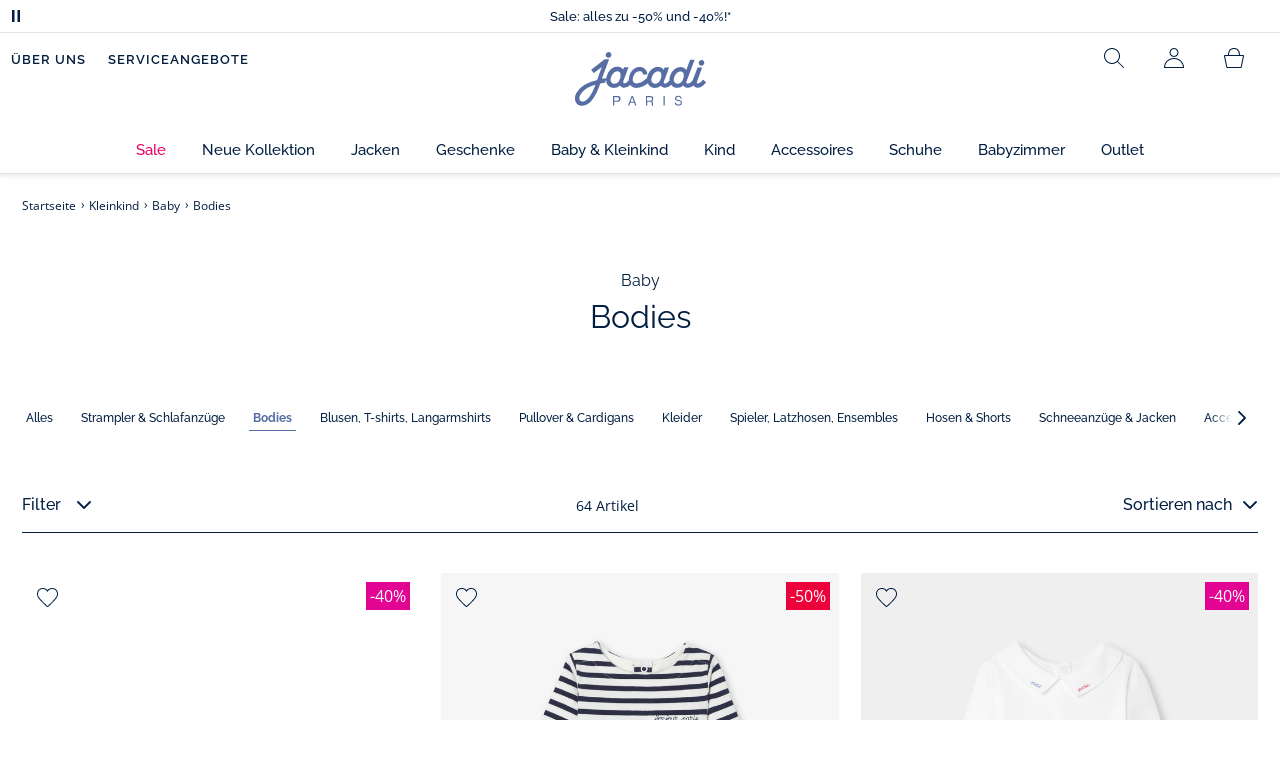

--- FILE ---
content_type: text/html;charset=UTF-8
request_url: https://www.jacadi.de/Kleinkind/Baby/Bodies/c/m1-2-3-2
body_size: 73180
content:
<!DOCTYPE html>

<html lang="de" data-whatinput="mouse">
<head>
	<title>
		Baby - Bodies | Jacadi Paris</title>

	<style type="text/css">
			@charset "UTF-8";:root{--font-primary:"Open Sans",Arial,Helvetica,sans-serif;--font-secondary:"Raleway",Arial,Helvetica,sans-serif;--font-tertiary:"FuturaPT",Arial,Helvetica,sans-serif;--radius:0.125rem;--sticky-top:3.75rem;--gutter-grid:0.6875rem;--jacadi-blue:#576ea5;--navy-blue:#011e41;--light-blue:#f1f5ff;--bg-blue:#eaf5ff;--border:#e1e3eb;--promo-pink:#ff008c;--promo:#e90065;--fid-pink:#d60784;--fid-light-blue:#eaf5ff;--available:#2ab85d;--opera-red:#ea0029;--opera-pink:#f6bbd4;--opera-pink-a11y:#f99fc9;--eiffel-blue:#194f90;--eiffel-pink:#ea3787;--eiffel-pink-a11y:#e31873;--rhesseme:#00536d;--slate-gray-rgb:106,119,142;--slate-gray:#6a778e;--bright-gray:#353a49;--wild-blue:#8798bf;--alabaster:#fafafa;--error:#c82929;--success:#2ab85d;--snow:#fff;--gray-light:#e1e4e8;--black:#000;--mystic:#e1e5ef;--tundora:#4d4d4d;--red-ribbon:#ec0c2d;--opera-blue:#00357d;--opera-pink:#e60778;--athens-gray:#ececed;--lavender-gray:#e1e3eb;--fid:#976f29;--golden:#af8e58;--html-padding:21.875rem;--html-padding-m:15.625rem;--html-padding-l:18.75rem;--html-padding-xs:15.625rem;--gutter:2.5rem;--default:#000;--text:#575757;--applegreen:#82be00;--blue:#1a73e8;--dove-gray:#707070;--gray-1:#505050;--gray-2:#747678;--gray-3:#a0a0a0;--gray-4:#b9b9b9;--gray-5:#d7d7d7;--gray-6:#e1e1e1;--gray-7:#efefef;--gray-8:#f7f7f7;--gray-9:hsla(0,0%,72.9%,0.5);--gray-10:rgba(57,101,159,0.14);--gallery:#ededed;--gray-loyalty:#fafafa;--limegreen:#d2e100;--orange:#e05206;--raspberry:#cd0037;--red:#d52b1e;--persian-red:#c82929;--yellow:#ffb612;--antigua:#82c4ce;--outline-color:#007bff;--parma:#8798bf;--botticelli:#cfd6e6;--facebook:#3b5998;--pinterest:#bd081c;--parma-dark:#5f697a;--pink:#d50b5f;--hollywood:#ec008c;--background-error:#ffe5e5;--background-success:#ecffe5;--zindex-below:-1;--zindex-default:auto;--zindex-above:1;--zindex-absolute:10;--zindex-fixed:100;--zindex-sticky:600;--zindex-overlay:5000;--zindex-popin:6000;--zindex-skyrocket:9999}*,:after,:before{box-sizing:border-box}:after,:before{background-repeat:no-repeat}html{height:100vh;min-height:100vh;overflow-x:hidden;color:var(--navy-blue)}body,html{background-color:#fff}body{margin:0;padding:0;line-height:1.4;font-family:Arial,sans-serif}li,ol,ul{list-style:none}footer,header,main,nav,noscript,section{display:block;margin:0;padding:0}a,button{color:inherit}button{padding:0;font-size:inherit}button,img,input,select{border:none;background-color:transparent}button,input{font-family:inherit}img{max-width:100%}.hidden{white-space:nowrap;overflow:hidden;padding:0;width:0;height:0;text-indent:-6.25rem;line-height:0;position:absolute;display:inline;z-index:0}.hidden *{all:inherit}svg:not(:root){overflow:hidden}h1,h2,ol,p,ul{margin-top:0;margin-bottom:24px}ul ul{margin-bottom:0}:focus-visible{outline:2px dotted var(--bright-gray);outline-offset:2px}@media (prefers-reduced-motion:reduce){*,:after,:before{animation-delay:-1ms!important;animation-duration:1ms!important;animation-iteration-count:1!important;background-attachment:scroll!important;scroll-behavior:auto!important}}.jac-btn{--btnHeight:44px;font-family:var(--font-primary);font-weight:600;font-size:.875rem;padding:.625rem 1.125rem;border-radius:6.25rem;min-width:9.375rem;min-height:var(--btnHeight);text-decoration:none;text-align:center;display:inline-flex;align-items:center;justify-content:center;white-space:normal;line-height:1.4;-moz-appearance:initial;appearance:auto;-webkit-appearance:initial}.jac-btn:focus-visible{outline:2px dotted var(--bright-gray);outline-offset:2px}.jac-btn.jac-btn-ico svg{fill:currentColor}.jac-btn-primary,.jac-btn-primary-fid,.jac-btn-primary-jacadi-blue{color:#fff;border:.0625rem solid var(--jacadi-blue);background-color:var(--jacadi-blue)}.jac-btn-primary-fid.jac-btn-ico svg,.jac-btn-primary-jacadi-blue.jac-btn-ico svg,.jac-btn-primary.jac-btn-ico svg{fill:#fff}.jac-btn-primary-fid.jac-btn-fake-disabled,.jac-btn-primary-fid:disabled,.jac-btn-primary-jacadi-blue.jac-btn-fake-disabled,.jac-btn-primary-jacadi-blue:disabled,.jac-btn-primary.jac-btn-fake-disabled,.jac-btn-primary:disabled{background-color:var(--border);color:var(--navy-blue);border-color:var(--border)}.jac-btn-primary-fid-pink{color:#fff;border-color:var(--fid-pink);background-color:var(--fid-pink)}.jac-btn-primary-fid-pink.jac-btn-ico svg{fill:#fff}.jac-btn-secondary{color:var(--navy-blue);border:.0625rem solid var(--navy-blue);background-color:#fff}.jac-btn-secondary.jac-btn-fake-disabled,.jac-btn-secondary:disabled{background-color:var(--border);color:var(--navy-blue);border-color:var(--border)}.jac-btn-secondary--jacady-blue{color:var(--jacadi-blue);border-color:var(--jacadi-blue);background-color:#fff}.jac-btn-secondary-opera-blue{color:var(--opera-blue);border-color:var(--opera-blue);background-color:#fff}.jac-btn-tertiary{color:var(--bright-gray);border:1px solid rgba(var(--slate-gray-rgb),.6);background-color:#fff;font-weight:400}.jac-btn-add{--btnHeight:60px;display:flex;padding-left:.625rem;padding-right:.625rem;align-items:center;text-align:left;border:1px dashed var(--jacadi-blue);background-color:var(--light-blue);width:100%;border-radius:8px;font-family:var(--font-secondary);font-weight:500;font-size:1rem}.jac-btn-add .jac-btn-add__icon{width:2rem;height:2rem;border:1px solid var(--jacadi-blue);background-color:#fff;border-radius:2rem;display:flex;align-items:center;justify-content:center;position:relative;margin-right:.625rem;flex-shrink:0}.jac-btn-add .jac-btn-add__icon:after{content:"";display:block;mask:url(/_ui/desktop/assets/img/svg/plus.svg) no-repeat 50% 50%;-webkit-mask:url(/_ui/desktop/assets/img/svg/plus.svg) no-repeat 50% 50%;mask-size:cover;-webkit-mask-size:cover;background-color:var(--jacadi-blue);height:.8125rem;width:.8125rem;position:absolute;left:50%;top:50%;transform:translate(-50%,-50%)}.jac-btn-tag{color:var(--navy-blue);border:1px solid var(--border);background-color:var(--snow);font-size:.875rem;font-weight:600;padding:.25rem 1.25rem;height:2.75rem;min-width:5rem}.jac-btn-18{--btnHeight:18px}.jac-btn-ico img,.jac-btn-ico svg{display:block;width:1.125rem;height:1.125rem}.jac-btn-icon-left{justify-content:space-between}.jac-btn-icon-left .j-icon,.jac-btn-icon-left img,.jac-btn-icon-left svg{margin-right:.5rem}.jac-btn-icon-right{justify-content:space-between}.jac-btn-icon-right .j-icon,.jac-btn-icon-right img,.jac-btn-icon-right svg{margin-left:.5rem}.jac-btn-icon-only{min-width:0;width:var(--btnHeight);height:var(--btnHeight);min-height:0;padding:0}.jac-btn-icon-only .j-icon,.jac-btn-icon-only img{width:auto;max-width:auto}.jac-btn-icon-left:not(.jac-btn-ico),.jac-btn-icon-right:not(.jac-btn-ico){--bntIconSize:24px;position:relative;display:inline-flex;align-items:center;min-width:0}.jac-btn-icon-left:not(.jac-btn-ico):focus-visible,.jac-btn-icon-right:not(.jac-btn-ico):focus-visible{outline:2px dotted var(--bright-gray);outline-offset:2px}.jac-btn-icon-left:not(.jac-btn-ico):after,.jac-btn-icon-left:not(.jac-btn-ico):before,.jac-btn-icon-right:not(.jac-btn-ico):after,.jac-btn-icon-right:not(.jac-btn-ico):before{display:block;width:var(--bntIconSize);height:var(--bntIconSize);background-color:currentColor;-webkit-mask-size:var(--bntIconSize);mask-size:var(--bntIconSize);-webkit-mask-repeat:no-repeat;mask-repeat:no-repeat}.jac-btn-icon-left:not(.jac-btn-ico):before{content:"";margin-right:.625rem}.jac-btn-icon-right:not(.jac-btn-ico):after{content:"";margin-left:.625rem}.jac-btn-icon-16:not(.jac-btn-ico){--bntIconSize:16px}.jac-btn-icon-20:not(.jac-btn-ico){--bntIconSize:20px}.jac-btn-icon-expand-down:after,.jac-btn-icon-expand-down:before{-webkit-mask-image:url(/_ui/desktop/assets/icons/expand-down.svg);mask-image:url(/_ui/desktop/assets/icons/expand-down.svg)}.jac-btn-icon-chevron-down:after,.jac-btn-icon-chevron-down:before{-webkit-mask-image:url(/_ui/desktop/assets/icons/chevron-down.svg);mask-image:url(/_ui/desktop/assets/icons/chevron-down.svg)}.jac-btn-icon-close-tag:after,.jac-btn-icon-close-tag:before{-webkit-mask-image:url(/_ui/desktop/assets/icons/close-tag.svg);mask-image:url(/_ui/desktop/assets/icons/close-tag.svg)}.jac-btn-expand .jac-btn-expand-hide,.jac-btn-expand[aria-expanded=true] .jac-btn-expand-show{display:none}.jac-btn-expand[aria-expanded=true] .jac-btn-expand-hide{display:inline}.jac-btn-expand[aria-expanded=true] .j-icon{transform:rotate(180deg)}.jac-btn-transparent:not(:disabled){background-color:transparent}.jac-btn-full{display:flex;width:100%}.jac-btn-wide{padding-left:2rem;padding-right:2rem}.jac-btn-square{border-radius:0}.jac-btn-borderless{border:none}.jac-btn-combo{font-size:.8125rem;min-height:2.5rem;min-width:8.75rem;border:1px solid var(--lavender-gray);border-radius:1.25rem;padding:.25rem 1.875rem .25rem 1rem;display:inline-flex;align-items:center;justify-content:space-between;width:auto;position:relative}.jac-btn-combo:not(.jac-btn-combo-unique):after{content:"";display:block;mask:url(/_ui/desktop/assets/icons/expand-down.svg) no-repeat 50% 50%;-webkit-mask:url(/_ui/desktop/assets/icons/expand-down.svg) no-repeat 50% 50%;mask-size:cover;-webkit-mask-size:cover;background-color:var(--bright-gray);height:1rem;width:1rem;position:absolute;right:.75rem;top:50%;transform:translateY(-50%)}.jac-btn-combo b{width:2.5rem;text-align:center;font-size:.875rem;font-weight:600;text-transform:uppercase}.jac-btn-combo:focus-visible{outline:2px dotted var(--bright-gray);outline-offset:2px}.jac-btn-combo[aria-expanded=true]:after{transform:translateY(-50%) rotate(180deg)}.jac-btn-combo.jac-btn-combo-unique{padding-right:1rem}.jac-btn-combo.jac-btn-combo-unique b{text-transform:none;display:inline-block;width:auto;flex-grow:1;font-size:.8125rem;font-weight:600}.jac-btn-wizville{width:auto;height:2.375rem;border-radius:.5rem .5rem 0 0;border:1px solid transparent;padding:0 .5rem;display:flex;align-items:center;justify-content:center;box-shadow:0 2px 4px 0 rgba(0,0,0,.2);transform:rotate(-90deg);transform-origin:bottom right;font-size:.875rem;font-weight:600;position:fixed;top:260px;right:-40px;z-index:49;background-color:#fff}@media (max-width:48rem){.jac-btn-wizville{top:160px}}.jac-btn-wizville.active{right:-1px}.jac-btn-wizville:focus,.jac-btn-wizville:hover{background-color:var(--navy-blue);color:#fff}:root{--itemWidth:auto}.jac-input-checkbox{--inputBgColor:var(--navy-blue);--inputBorderColor:var(--navy-blue);--inputWidth:22px;display:flex}.jac-input-checkbox label{font-size:.875rem;color:var(--navy-blue);margin-left:.5625rem}.jac-input-checkbox .jac-checkbox,.jac-input-checkbox input{-moz-appearance:none;-webkit-appearance:none;margin:0;padding:0;appearance:none;width:var(--inputWidth);height:var(--inputWidth);display:block;border:1px solid var(--inputBorderColor);background:var(--snow);position:relative}.jac-input-checkbox .jac-checkbox:after,.jac-input-checkbox input:after{content:"";display:none;background-color:var(--inputBgColor);width:calc(var(--inputWidth) - 10px);height:calc(var(--inputWidth) - 10px);position:absolute;top:50%;left:50%;transform:translate(-50%,-50%)}.jac-input-select{--inputBorderColor:var(--navy-blue)}.jac-input-select option{font-family:var(--font-primary)}.jac-input-select label{display:block;font-size:.875rem;color:var(--navy-blue);margin-bottom:.5625rem;line-height:1.2}.jac-input-select select{font-family:var(--font-primary);-webkit-appearance:none;-moz-appearance:none;background:none;margin:0;appearance:none;padding:.625rem 1rem;width:100%;min-height:2.5rem;border-radius:0;border:1px solid var(--inputBorderColor);font-size:.875rem;color:var(--navy-blue);background:var(--snow);position:relative;background:url(/_ui/desktop/assets/img/svg/select-pointer.svg) no-repeat 50% 50%;background-size:1.125rem auto;background-repeat:no-repeat;background-position:right .6875rem center}.jac-input-field{position:relative}.jac-input-checkbox label,.jac-input-select label{font-size:.875rem;color:var(--navy-blue)!important}.jac-input-checkbox{display:flex}.jac-input-checkbox label{margin-left:.5625rem}.jac-input-checkbox input{margin:0;padding:0;-webkit-appearance:none;-moz-appearance:none;appearance:none;width:1.375rem;height:1.375rem;display:block;border:.0625rem solid var(--navy-blue);border-radius:0;background:var(--snow);position:relative}.jac-input-checkbox input:after{content:"";display:none;background-color:var(--navy-blue);width:50%;height:50%;position:absolute;top:50%;left:50%;transform:translate(-50%,-50%)}.jac-input-select{display:flex;flex-direction:column;width:100%}.jac-input-select select{border:.0625rem solid var(--navy-blue);border-radius:0;font-size:.875rem;background:var(--snow);padding:.625rem 1.625rem;width:100%;color:var(--navy-blue);height:auto;line-height:1.2}.jac-input-select select::-moz-placeholder{color:var(--jacadi-blue);font-style:italic;font-family:inherit}[class*=jac-icon-]{position:relative;--iconSize:24px}[class*=jac-icon-]:after,[class*=jac-icon-]:before{background-color:currentColor;width:var(--iconSize);height:var(--iconSize);-webkit-mask-size:100%;mask-size:100%;display:inline-block;vertical-align:calc(.375em - var(--iconSize)*0.5)}.jac-icon-favoris:after,.jac-icon-favoris:before{-webkit-mask-image:url(/_ui/desktop/assets/icons/favoris.svg);mask-image:url(/_ui/desktop/assets/icons/favoris.svg)}.jac-icon-livraison:after,.jac-icon-livraison:before{-webkit-mask-image:url(/_ui/desktop/assets/icons/livraison.svg);mask-image:url(/_ui/desktop/assets/icons/livraison.svg)}.jac-icon-play:after,.jac-icon-play:before{-webkit-mask-image:url(/_ui/desktop/assets/icons/play.svg);mask-image:url(/_ui/desktop/assets/icons/play.svg)}.jac-icon-pause:after,.jac-icon-pause:before{-webkit-mask-image:url(/_ui/desktop/assets/icons/pause.svg);mask-image:url(/_ui/desktop/assets/icons/pause.svg)}.jac-icon-user:after,.jac-icon-user:before{-webkit-mask-image:url(/_ui/desktop/assets/icons/user.svg);mask-image:url(/_ui/desktop/assets/icons/user.svg)}.jac-icon--left:before{content:""}.jac-icon--20{--iconSize:20px}.jac-icon--24{--iconSize:24px}.jac-icon--28{--iconSize:28px}.jac-link{font-family:var(--font-primary);font-size:.875rem;line-height:1.375rem;font-weight:600;color:var(--navy-blue);text-decoration:underline}.jac-link-hover{text-decoration:none}.c-navInterCategory{height:5rem}.c-navInterCategory.swiper{display:flex;align-items:center}@media (max-width:64rem){.c-navInterCategory{height:3.125rem}}@media (max-width:64rem){.c-navInterCategory.swiper{margin-left:calc(var(--gutter-grid)*-2);margin-right:calc(var(--gutter-grid)*-2)}}.c-navInterCategory__list{padding:0;margin-bottom:0}.c-navInterCategory__list.swiper-wrapper{height:1.625rem}.c-navInterCategory__listItem.swiper-slide{width:auto}.c-navInterCategory__listItem[aria-current=page] .c-navInterCategory__link{font-weight:700;color:var(--jacadi-blue)}.c-navInterCategory__listItem[aria-current=page] .c-navInterCategory__link:before{opacity:1}.c-navInterCategory__link{font-size:.75rem;text-decoration:none;color:var(--navy-blue);font-weight:500;position:relative;padding:2px 4px 6px;margin-bottom:0;font-family:var(--font-secondary)}.c-navInterCategory__link:before{content:"";position:absolute;height:1px;width:100%;left:0;bottom:0;background-color:var(--jacadi-blue);opacity:0}@media (max-width:64rem){.c-navInterCategory__link:before{bottom:.25rem}}.jac-tuile{container-type:inline-size;position:relative;display:block;color:var(--navy-blue);background-color:#fff;text-decoration:none}.jac-product-list .jac-tuile{height:100%}.jac-tuile[hidden]{display:none}.jac-tuile:focus-visible{outline:2px dotted var(--bright-gray);outline-offset:2px;outline-offset:-4px}.jac-tuile:focus-visible .jac-tuile__btn{outline:2px dotted var(--bright-gray);outline-offset:2px}.jac-tuile--seconde-vie .jac-tuile__btn,.jac-tuile--seconde-vie .jac-tuile__text,.jac-tuile--seconde-vie .jac-tuile__title{color:var(--rhesseme)}.jac-tuile--01 .jac-tuile__img{width:100%;height:100%}.jac-tuile--01 .jac-tuile__img img,.jac-tuile--01 .jac-tuile__video{width:100%;height:100%;-o-object-fit:cover;object-fit:cover}.jac-tuile--01 .jac-tuile__content{position:absolute;left:0;top:0;height:100%;width:100%;display:flex;flex-direction:column;align-items:flex-start;justify-content:flex-end;padding:25px 25px 35px}@media (max-width:64rem){.jac-tuile--01 .jac-tuile__content{padding:20px 20px 30px}}@media (max-width:26.25rem){.jac-tuile--01 .jac-tuile__content{padding:16px 16px 20px}}.jac-tuile--01 .jac-tuile__title{font-size:clamp(29px,3.5vw,60px);line-height:clamp(22px,3.5vw,45px);font-size:14cqw;line-height:10.5cqw;margin:0;font-weight:700;font-family:var(--font-tertiary);color:#fff;text-transform:uppercase}.jac-tuile--01 .jac-tuile__btn{font-size:clamp(12px,3.5vw,14px);color:var(--navy-blue);margin-top:24px;min-height:44px;font-weight:600;font-family:var(--font-primary);border-radius:22px;background-color:#fff;display:inline-flex;align-items:center;justify-content:center;padding:4px 40px}@media (max-width:64rem){.jac-tuile--01 .jac-tuile__btn{padding-left:30px;padding-right:30px}}@media (max-width:26.25rem){.jac-tuile--01 .jac-tuile__btn{padding-left:20px;padding-right:20px;min-height:34px}}.jac-tuile--01:focus-visible .jac-tuile__btn{outline-color:#fff}.jac-tuile--01:not(:has(.jac-tuile__btn)):focus-visible{outline-offset:-4px;outline-color:#fff}.jac-tuile--02{--tuilleFontSize:clamp(20px,3.5vw,40px);border-top:20px solid #f6bbd4;border-bottom:10px solid var(--navy-blue)}@media (max-width:64rem){.jac-tuile--02{border-top-width:10px;border-bottom-width:5px}}.jac-tuile--02 .jac-tuile__content{padding:15px 25px}@media (max-width:80rem){.jac-tuile--02 .jac-tuile__content{padding:15px 14px;padding:10px 14px}}.jac-tuile--02 .jac-tuile__img{width:6.25rem;height:6.25rem;margin-bottom:25px}@media (max-width:80rem){.jac-tuile--02 .jac-tuile__img{width:4.375rem;height:4.375rem;margin-bottom:10px}}@media (max-width:48rem){.jac-tuile--02 .jac-tuile__img{width:3.75rem;height:3.75rem}}@media (max-width:26.25rem){.jac-tuile--02 .jac-tuile__img{width:3.125rem;height:3.125rem;margin-bottom:.3125rem}}.jac-tuile--02 .jac-tuile__title{font-weight:500}.jac-tuile--02 .jac-tuile__text,.jac-tuile--02 .jac-tuile__title{font-size:var(--tuilleFontSize);line-height:var(--tuilleFontSize);font-size:9.5cqw;line-height:9cqw;font-family:var(--font-tertiary);margin:0}.jac-tuile--02 .jac-tuile__text{font-weight:400}.jac-tuile--02.jac-tuille--font-md{--tuilleFontSize:clamp(15px,3.5vw,30px)}.jac-tuile--02.jac-tuille--font-md .jac-tuile__text,.jac-tuile--02.jac-tuille--font-md .jac-tuile__title{font-size:7cqw;line-height:7cqw}.jac-tuile--02.jac-tuille--font-sm{--tuilleFontSize:clamp(12px,3.5vw,20px)}.jac-tuile--02.jac-tuille--font-sm .jac-tuile__text,.jac-tuile--02.jac-tuille--font-sm .jac-tuile__title{font-size:6cqw;line-height:6cqw}.jac-tuile--02 .jac-tuile__btn{font-size:clamp(10px,2.5vw,16px);margin-top:1.5625rem;font-weight:600;text-decoration:underline;display:inline-block}@media (max-width:64rem){.jac-tuile--02 .jac-tuile__btn{margin-top:.625rem}}.jac-tuile--02:not(:has(.jac-tuile__img)) .jac-tuile__content{padding:60px 25px}@media (max-width:80rem){.jac-tuile--02:not(:has(.jac-tuile__img)) .jac-tuile__content{padding:30px 20px}}@media (max-width:80rem){.jac-tuile--02:not(:has(.jac-tuile__img)) .jac-tuile__content{padding:20px 14px}}.jac-tuile--02:not(:has(.jac-tuile__img)) .jac-tuile__title{font-weight:400}.jac-tuile--02:not(:has(.jac-tuile__img)) .jac-tuile__title strong{display:block;font-weight:500}.jac-tuile--02.jac-tuile--fid{background-color:var(--bg-blue);border-top-color:var(--opera-pink)}.jac-tuile--02.jac-tuile--fid .jac-tuile__content{padding:30px 25px}@media (max-width:64rem){.jac-tuile--02.jac-tuile--fid .jac-tuile__content{padding:20px 14px}}@media (max-width:48rem){.jac-tuile--02.jac-tuile--fid .jac-tuile__content{padding:16px 14px}}.jac-tuile--02.jac-tuile--fid .jac-tuile__img{max-width:10rem;width:100%;height:auto;background:none}@media (max-width:80rem){.jac-tuile--02.jac-tuile--fid .jac-tuile__img{max-width:7.5rem;margin-bottom:1rem}}@media (max-width:64rem){.jac-tuile--02.jac-tuile--fid .jac-tuile__img{max-width:6.25rem;margin-bottom:1rem}}@media (max-width:48rem){.jac-tuile--02.jac-tuile--fid .jac-tuile__img{max-width:5rem;margin-bottom:.625rem}}@media (max-width:40rem){.jac-tuile--02.jac-tuile--fid .jac-tuile__img{max-width:3.125rem}}.jac-tuile--02.jac-tuile--fid .jac-tuile__title{font-weight:400}.jac-tuile--02.jac-tuile--fid .jac-tuile__title strong{display:block;font-weight:500}@media (max-width:64rem){.jac-tuile--02.jac-tuile--fid .jac-tuile__btn{margin-top:1.25rem}}.jac-tuile--03 .jac-tuile__content{padding:50px 20px;text-align:center}@media (max-width:64rem){.jac-tuile--03 .jac-tuile__content{padding:40px 20px}}@media (max-width:48rem){.jac-tuile--03 .jac-tuile__content{padding:30px 10px}}.jac-tuile--03 .jac-tuile__img{margin-bottom:30px}@media (max-width:64rem){.jac-tuile--03 .jac-tuile__img{margin-bottom:20px;max-width:7.5rem}}@media (max-width:48rem){.jac-tuile--03 .jac-tuile__img{margin-bottom:20px;max-width:5rem}}@media (max-width:26.25rem){.jac-tuile--03 .jac-tuile__img{margin-bottom:5px;max-width:3.75rem}}.jac-tuile--03 .jac-tuile__title{font-size:clamp(14px,3.5vw,30px);line-height:clamp(14px,3.5vw,30px);font-size:7cqw;line-height:7cqw;font-family:var(--font-tertiary);font-weight:700;margin:0;text-wrap:balance;text-transform:uppercase}.jac-tuile--03 .jac-tuile__text{font-size:clamp(12px,3.5vw,26px);line-height:clamp(12px,3.5vw,30px);font-size:7cqw;line-height:7cqw;font-family:var(--font-tertiary);font-weight:400;margin:15px 0 0}@media (max-width:64rem){.jac-tuile--03 .jac-tuile__text{margin-top:.375rem}}.jac-tuile--03 .jac-tuile__btn{font-size:clamp(10px,2.5vw,16px);margin-top:1.5625rem;font-weight:600;text-decoration:underline;display:inline-block}@media (max-width:64rem){.jac-tuile--03 .jac-tuile__btn{margin-top:.625rem}}.jac-tuile--04 .jac-tuile__content{padding:60px 16px;text-align:center}@media (max-width:64rem){.jac-tuile--04 .jac-tuile__content{padding:40px 8px}}@media (max-width:26.25rem){.jac-tuile--04 .jac-tuile__content{padding:20px 8px}}.jac-tuile--04 .jac-tuile__img{max-width:15.625rem;background:none}@media (max-width:48rem){.jac-tuile--04 .jac-tuile__img{max-width:90%}}@media (max-width:40rem){.jac-tuile--04 .jac-tuile__img{max-width:80%}}.jac-tuile--04 .jac-tuile__title{font-size:clamp(30px,3.5vw,60px);line-height:clamp(30px,3.5vw,60px);font-size:14cqw;line-height:14cqw;font-weight:700;text-wrap:balance}.jac-tuile--04 .jac-tuile__text,.jac-tuile--04 .jac-tuile__title{font-family:var(--font-tertiary);margin:0;text-transform:uppercase;color:var(--rhesseme)}.jac-tuile--04 .jac-tuile__text{font-size:clamp(8px,3.5vw,16px);line-height:clamp(14px,3.5vw,20px);font-size:4cqw;line-height:4cqw;font-weight:500}.jac-tuile--04 .jac-tuile__btn{font-size:clamp(10px,2.5vw,16px);margin-top:1.5625rem;font-weight:600;text-decoration:underline;display:inline-block}@media (max-width:64rem){.jac-tuile--04 .jac-tuile__btn{margin-top:10px}}@media (max-width:40rem){.jac-tuile--04 .jac-tuile__btn{margin-top:5px}}.jac-tuile--04.jac-tuile--number .jac-tuile__content{padding:32px 16px;text-align:center}@media (max-width:64rem){.jac-tuile--04.jac-tuile--number .jac-tuile__content{padding:16px 8px}}.jac-tuile--04.jac-tuile--number .jac-tuile__img{margin-bottom:2.25rem}@media (max-width:64rem){.jac-tuile--04.jac-tuile--number .jac-tuile__img{max-width:6.25rem;margin-bottom:1rem}}@media (max-width:48rem){.jac-tuile--04.jac-tuile--number .jac-tuile__img{width:50%}}@media (max-width:40rem){.jac-tuile--04.jac-tuile--number .jac-tuile__img{width:50%;margin-bottom:.5rem}}@media (max-width:26.25rem){.jac-tuile--04.jac-tuile--number .jac-tuile__img{width:50%;margin-bottom:0}}.jac-tuile--04.jac-tuile--number .jac-tuile__number{font-size:clamp(60px,8vw,100px);line-height:clamp(30px,8vw,50px);font-size:23cqw;line-height:16cqw;color:var(--rhesseme);font-family:var(--font-tertiary);font-weight:700;letter-spacing:-3%;margin:0 0 15px}@media (max-width:64rem){.jac-tuile--04.jac-tuile--number .jac-tuile__number{margin:0 0 10px}}@media (max-width:48rem){.jac-tuile--04.jac-tuile--number .jac-tuile__number{margin:5px}}.jac-tuile--04.jac-tuile--number .jac-tuile__title{font-size:clamp(16px,3.5vw,30px);line-height:clamp(16px,3.5vw,30px);font-size:7cqw;line-height:7cqw;font-weight:400}.jac-tuile--04.jac-tuile--number .jac-tuile__title strong{display:block;font-weight:700}.jac-tuile--04.jac-tuile--number .jac-tuile__text{font-size:clamp(10px,2.5vw,12px);line-height:clamp(10px,2.5vw,16px);font-family:var(--font-primary);font-weight:600;text-transform:none;margin-top:25px}@media (max-width:64rem){.jac-tuile--04.jac-tuile--number .jac-tuile__text{margin-top:10px}}@media (max-width:40rem){.jac-tuile--04.jac-tuile--number .jac-tuile__text{margin-top:5px}}.jac-tuile--04.jac-tuile--number .jac-tuile__btn{color:var(--rhesseme)}.jac-tuile--04.jac-tuile--opera .jac-tuile__content{padding:60px 16px;text-align:center}@media (max-width:64rem){.jac-tuile--04.jac-tuile--opera .jac-tuile__content{padding:40px 8px}}@media (max-width:48rem){.jac-tuile--04.jac-tuile--opera .jac-tuile__content{padding:10px 8px}}.jac-tuile--04.jac-tuile--opera .jac-tuile__title{font-size:clamp(16px,3.5vw,30px);line-height:clamp(16px,3.5vw,30px);font-size:7cqw;line-height:7cqw;font-weight:400;color:var(--navy-blue)}.jac-tuile--04.jac-tuile--opera .jac-tuile__title strong{display:block;font-weight:700}@media (max-width:64rem){.jac-tuile--04.jac-tuile--opera .jac-tuile__img{max-width:8.125rem}}@media (max-width:48rem){.jac-tuile--04.jac-tuile--opera .jac-tuile__img{width:70%}}.jac-tuile--02:has(a),.jac-tuile--03:has(a),.jac-tuile--04:has(a){position:relative}.jac-tuile--02:has(a) a:before,.jac-tuile--03:has(a) a:before,.jac-tuile--04:has(a) a:before{bottom:0;content:"";display:block;height:100%;left:0;outline-color:inherit;outline-offset:2px;outline-style:inherit;outline-width:2px;position:absolute;right:0;top:0;width:100%;z-index:1}@keyframes splide-loading{0%{transform:rotate(0)}to{transform:rotate(1turn)}}.splide__track--draggable{-webkit-touch-callout:none}.splide__track--fade>.splide__list{display:block}.splide__track--fade>.splide__list>.splide__slide{left:0;opacity:0;position:absolute;top:0;z-index:0}.splide__track--fade>.splide__list>.splide__slide.is-active{opacity:1;position:relative;z-index:1}.splide--rtl{direction:rtl}.splide__track--ttb>.splide__list{display:block}.splide__container{box-sizing:border-box;position:relative}.splide__list{backface-visibility:hidden;display:flex;height:100%;margin:0!important;padding:0!important}.splide.is-initialized:not(.is-active) .splide__list{display:block}.splide__pagination{align-items:center;display:flex;flex-wrap:wrap;justify-content:center;margin:0}.splide__pagination li{display:inline-block;line-height:1;list-style-type:none;margin:0}.splide__progress__bar{width:0}.splide{position:relative;visibility:hidden}.splide.is-initialized,.splide.is-rendered{visibility:visible}.splide__slide{backface-visibility:hidden;box-sizing:border-box;flex-shrink:0;list-style-type:none!important;margin:0;position:relative}.splide__slide img{vertical-align:bottom}.splide__spinner{animation:splide-loading 1s linear infinite;border:2px solid #999;border-left-color:transparent;border-radius:50%;bottom:0;contain:strict;display:inline-block;height:20px;left:0;margin:auto;position:absolute;right:0;top:0;width:20px}.splide__sr{clip:rect(0 0 0 0);border:0;height:1px;margin:-1px;overflow:hidden;padding:0;position:absolute;width:1px}.splide__toggle.is-active .splide__toggle__play,.splide__toggle__pause{display:none}.splide__toggle.is-active .splide__toggle__pause{display:inline}.splide__track{overflow:hidden;position:relative;z-index:0}.splide__slide--has-video:hover .splide__video__play{opacity:1}.splide__slide__container--has-video{position:relative}.splide__slide__container--has-video:hover .splide__video__play{opacity:1}.splide__video{height:100%;left:0;top:0;width:100%}.splide__video__wrapper{background:#000;height:inherit;width:inherit}.splide__video__wrapper div,.splide__video__wrapper iframe,.splide__video__wrapper video{height:100%;width:100%}.splide__video__play{align-items:center;background:#ccc;border:0;border-radius:50%;display:flex;height:40px;justify-content:center;left:50%;opacity:.7;position:absolute;top:50%;transform:translate(-50%,-50%);width:40px}.splide__video__play:after{border-color:transparent transparent transparent #000;border-style:solid;border-width:9px 0 9px 17px;content:"";display:inline-block;margin-left:4px}.splide__arrows .splide__arrow--next,.splide__arrows .splide__arrow--prev{display:flex;justify-content:center;align-items:center;position:absolute;padding:0;width:2.25rem;height:2.25rem;background:var(--snow);border-radius:50%;z-index:5}.splide__arrows .splide__arrow--next:disabled,.splide__arrows .splide__arrow--prev:disabled{opacity:0}.splide__pagination{width:100%;padding-top:1rem}.splide__pagination .splide__pagination__page{height:.4375rem;width:.4375rem;background:var(--border);padding:0;border-radius:50%;margin:0 .875rem}.splide__pagination .splide__pagination__page.is-active{background:var(--snow);box-shadow:0 0 0 5px var(--jacadi-blue)}.splide__track.clearfix:after{right:-20%}.splide__track.clearfix:after,.splide__track.clearfix:before{content:" ";width:20%;height:100%;top:0;position:absolute;background-color:var(--snow);z-index:1}.splide__track.clearfix:before{left:-20%}.smash-m1{margin:24px}.smash-p05{padding:12px}.smash-deco-roll{text-decoration:none}.j-btnIcon{font-weight:600;font-family:var(--font-primary);position:relative;box-sizing:border-box;display:inline-block;vertical-align:middle;padding:0 .3125rem;border:none;background:none;color:var(--navy-blue);font-size:.75rem;line-height:1;text-decoration:none;text-transform:uppercase;text-align:center;margin:0}@media (max-width:64.0525em){.j-btnIcon-label{display:none}}.j-btnIcon .j-icon{display:block;margin:0 auto .625rem;fill:var(--slate-gray)}.j-btnIcon--scroll-top-arrow .j-icon{width:3.125rem;height:3.125rem}@media (max-width:39.99em){.j-btnIcon--scroll-top-arrow .j-icon{width:1.875rem;height:1.875rem}}.j-btnIcon--scroll-top-arrow .j-btnIcon-label{display:none}.j-scroll-top-arrow{position:fixed;right:1.25rem;bottom:.625rem;z-index:1;display:none}@media (max-width:39.99em){.j-scroll-top-arrow{right:.9375rem;bottom:.625rem}}.j-add-btn--wishlist>span:before{background-image:url(/_ui/desktop/assets/img/svg/favorite-parma.svg)}.j-container{max-width:1300px;margin-left:auto;margin-right:auto}:root{--fullHeaderHeight:174px;--headerWrapperHeight:141px}.js-autocomplete-resultWrapper{display:none}#solr-search-section.jac-search-layer{--searchLayerWidth:1250px;display:none;position:fixed;top:0;left:0;width:100%;height:100vh;z-index:60;overflow-y:auto;background:var(--snow)}#velou-search-section.disabled-jac-search-layer{--searchLayerWidth:1250px;display:none;position:fixed;top:0;left:0;width:100%;height:100vh;z-index:60;overflow-y:auto;background:var(--snow)}#solr-search-section .jac-autocomplete-wrap,#velou-search-section .jac-autocomplete-wrap{position:relative}#solr-search-section .jac-autocomplete-search-wrap,#velou-search-section .jac-autocomplete-search-wrap{background-color:var(--light-blue);min-height:6.25rem;display:flex;align-items:center;justify-content:center;padding:0 2.5rem;margin-bottom:1.875rem}@media (max-width:64rem){#solr-search-section .jac-autocomplete-search-wrap,#velou-search-section .jac-autocomplete-search-wrap{min-height:6.25rem;padding:0 3.75rem 0 1.25rem}}#solr-search-section .jac-autocomplete-label,#velou-search-section .jac-autocomplete-label{position:absolute;left:1.5rem;top:50%;transform:translateY(-50%);height:2.75rem;width:2.75rem;display:flex;align-items:center;justify-content:center}@media (max-width:64rem){#solr-search-section .jac-autocomplete-label,#velou-search-section .jac-autocomplete-label{left:0}}#solr-search-section .jac-autocomplete-search-ico img,#velou-search-section .jac-autocomplete-search-ico img{display:block}#solr-search-section .jac-autocomplete-input-wrap,#velou-search-section .jac-autocomplete-input-wrap{position:relative;max-width:var(--searchLayerWidth);margin-right:auto;margin-left:auto;width:100%;padding-right:calc(var(--gutter-grid)*2);padding-left:calc(var(--gutter-grid)*2)}@media (max-width:64rem){#solr-search-section .jac-autocomplete-input-wrap,#velou-search-section .jac-autocomplete-input-wrap{padding:0}}#solr-search-section .jac-autocomplete-input,#velou-search-section .jac-autocomplete-input{border:1px solid var(--navy-blue);min-height:2.75rem;border-radius:44px;padding:0 1.5rem 0 2.75rem;font-size:1.125rem;width:100%;background-color:#fff;color:var(--navy-blue)}#solr-search-section .jac-autocomplete-input::-moz-placeholder,#velou-search-section .jac-autocomplete-input::-moz-placeholder{color:var(--jacadi-blue);font-family:inherit}#solr-search-section .jac-autocomplete-reset,#velou-search-section .jac-autocomplete-reset{position:absolute;right:3.125rem;top:50%;transform:translateY(-50%);padding:0;min-width:0;flex-shrink:0;text-decoration:underline;font-weight:400;color:var(--jacadi-blue);font-size:.75rem;font-weight:600}@media (max-width:64rem){#solr-search-section .jac-autocomplete-reset,#velou-search-section .jac-autocomplete-reset{right:1.25rem}}#solr-search-section .jac-autocomplete-close,#velou-search-section .jac-autocomplete-close{position:absolute;right:-60px;top:50%;transform:translateY(-50%);padding:0;min-width:0;flex-shrink:0;width:2.75rem;height:2.75rem}@media (max-width:1400px){#solr-search-section .jac-autocomplete-close,#velou-search-section .jac-autocomplete-close{right:-20px}}@media (max-width:64rem){#solr-search-section .jac-autocomplete-close,#velou-search-section .jac-autocomplete-close{right:-50px}}.jac-search-layer__section{max-width:var(--searchLayerWidth);margin-right:auto;margin-left:auto;width:100%;margin-bottom:2.5rem}.js-autocomplete-section{max-width:var(--searchLayerWidth);margin-right:auto;margin-left:auto;padding-right:calc(var(--gutter-grid)*2);padding-left:calc(var(--gutter-grid)*2)}.smash-visually-hidden,.sr-only{position:absolute;width:1px;height:1px;padding:0;margin:-1px;overflow:hidden;clip:rect(0,0,0,0);border:0}button:not([class*=j-]):first-letter{text-transform:uppercase}.jac-btn-full-wrapper{width:100%}.jac-btn.search-cta-checkout{margin-left:1rem}@media screen and (max-width:48rem){.jac-btn.search-cta-checkout{width:100%;margin:.9375rem 0 0}}.jac-filter{margin-bottom:1.25rem;margin-top:1.25rem;display:flex;align-items:center;justify-content:space-between;border-bottom:1px solid var(--navy-blue)}@media screen and (max-width:64rem){.jac-filter{margin-top:0}}.jac-filter .jac-filter-list-title{font-size:.875rem;text-align:center;margin:0 auto;line-height:1.4;font-weight:400;font-family:var(--font-primary)}@media screen and (max-width:48rem){.jac-filter .jac-filter-list-title{font-size:.75rem}}.jac-filter .jac-filter-btn{font-size:1rem;font-family:var(--font-secondary);justify-content:space-between;font-weight:500;min-width:0;padding:1rem 0}.jac-filter .jac-filter-btn.isLoading:after{--bntIconSize:16px;background-color:transparent;-webkit-mask-image:none;mask-image:none;background-image:url(/_ui/desktop/assets/img/jacadi-loader.gif);background-position:50%;background-size:16px auto;background-repeat:no-repeat}@media screen and (max-width:48rem){.jac-filter .jac-btn{font-size:1rem}}.jac-filter-filter{order:-1}@media screen and (max-width:48rem){.jac-filter-filter{order:unset}}.jac-filter-filter .jac-btn{min-width:4.375rem}@media screen and (max-width:64rem){.page-productList .jac-viewport{overflow:hidden}}.jac-product-filter-list{display:flex;flex-direction:row;gap:.875rem;margin:0;padding:0 0 1.25rem;overflow-x:auto;overscroll-behavior-x:contain;-webkit-overflow-scrolling:touch}.jac-product-filter-list::-webkit-scrollbar{width:.25rem;height:.125rem;border-radius:5px}.jac-product-filter-list::-webkit-scrollbar-thumb{background-color:var(--slate-gray);border-radius:5px}.jac-product-filter-list::-webkit-scrollbar-track{background-color:var(--lavender-gray);border-radius:5px}.jac-content-filter{padding:.5rem 0 0;display:none}.jac-content-filter [class*=jac-content-filter-list-grid]{padding:0;gap:1rem;display:flex;flex-wrap:wrap}.jac-content-filter .jac-content-filter-list-grid .jac-btn-filter-value{width:4.375rem}.jac-content-filter .jac-content-filter-list-grid-auto .jac-btn-filter-value{width:auto;padding-left:1.5625rem;padding-right:1.5625rem}.jac-content-filter .jac-product-colors-pellets-list{padding-left:.25rem;padding-right:.25rem;padding-top:.25rem;justify-content:flex-start}.jac-content-filter .jac-btn-filter-value{font-size:1rem;font-weight:600;height:2.75rem;min-width:4.375rem;padding-left:.5rem;padding-right:.5rem;font-weight:400}.jac-content-filter .jac-btn-filter-value:not(:disabled):not(.jac-btn-no-hover){border-color:var(--lavender-gray)}.jac-content-filter-list .jac-filter-label{border-bottom:1px solid var(--gray-light)}.jac-content-filter-list .jac-button-filter{width:100%;justify-content:space-between;padding:1.25rem 0;font-size:1rem;font-family:var(--font-secondary);font-weight:500}@media screen and (max-width:48rem){.jac-content-filter-list .jac-button-filter{font-weight:600}}.jac-filter-sortby-list,.jac-filter-sortby-list li{margin:0;padding:0}.jac-filter-sortby-list .jac-btn{justify-content:flex-start;font-size:1rem;font-weight:400;min-width:0;padding-right:1.875rem;font-family:var(--font-secondary);border-radius:0}.jac-product-price{display:flex;justify-content:center}.jac-product-price{flex-wrap:wrap;align-items:center}.jac-product-price-value{font-weight:600;margin-right:.25rem}.jac-product-price-start{font-weight:300;font-size:.875rem;margin-right:.25rem;align-self:center}.jac-product-colors-pellets-list{padding:0;display:flex;align-items:center;justify-content:center;flex-wrap:wrap;gap:1.5rem;margin:0 0 .5rem}.jac-product-colors-pellets-list .jac-pellet-color:before{content:"";width:.9375rem;height:.9375rem;display:none;position:absolute;background:url(/_ui/desktop/assets/img/svg/checked-full-white.svg) no-repeat 0 0;z-index:1}.jac-product-add-btn{display:flex;align-items:center}.jac-product-add-btn{padding:0}.jac-product-add-btn:before{content:"";height:1.5rem;flex-shrink:0;display:block;width:1.5rem;background:url(/_ui/desktop/assets/img/svg/favorite-navy-blue.svg) no-repeat 0 0}.j-add-btn--wishlist .sr-only{border:0;clip:rect(1px,1px,1px,1px);-webkit-clip-path:inset(50%);clip-path:inset(50%);height:1px;margin:-1px;overflow:hidden;padding:0;position:absolute;width:1px;white-space:nowrap}.jac-modal{background-color:rgba(243,244,248,.7);position:fixed;height:100%;width:100%;display:flex;justify-content:center;align-items:center;left:0;top:0;z-index:var(--zindex-popin);padding:4.5rem 2.5rem;opacity:0;visibility:hidden}@media screen and (max-width:48rem){.jac-modal{padding:2rem}}.jac-modal-container{position:relative;overflow:auto;display:flex;flex-direction:column;background-color:var(--snow);padding:2.125rem 1.8125rem;max-width:49.375rem;width:100%;max-height:100%;opacity:0;transform:translateY(25%);overscroll-behavior:contain}.jac-modal-content{flex-grow:1;margin:1rem 0}.jac-modal-close{background-image:url(/_ui/desktop/assets/img/svg/modal-close.svg);right:0;width:1.25rem;height:1.25rem}.jac-modal-close{background-repeat:no-repeat;background-position:50%;position:absolute;top:0;padding:0;margin:1.25rem}.jac-modal-title{margin-top:.625rem}.jac-modal-header{display:flex;flex-direction:column}.jac-modal-footer{display:flex;justify-content:center}.jac-modal-panel{justify-content:flex-end;padding:0}.jac-modal-panel .jac-modal-container{height:100%;max-width:49.375rem;transform:translate(50%);padding:2.5rem 3rem 3.125rem;box-shadow:0 .25rem .5rem 0 var(--gray-9)}@media (max-width:48rem){.jac-modal-panel .jac-modal-container{padding:2rem;max-width:100%}}.jac-modal-loader{position:absolute;top:0;left:0;width:100%;height:100%;background-color:hsla(0,0%,100%,.6);z-index:var(--zindex-absolute);align-items:center;justify-content:center;display:none}.jac-modal-filter .jac-modal-container{padding:0;max-width:40.625rem}.jac-modal-filter .jac-modal-content{overscroll-behavior:contain;overflow-y:auto}.jac-modal-filter .jac-modal-header{padding:1rem 3.75rem;position:relative;min-height:4.375rem;background-color:#fff;display:flex;align-items:center;justify-content:center;z-index:var(--zindex-above);position:sticky}.jac-modal-filter .jac-modal-header .jac-modal-close{top:50%;transform:translateY(-50%);margin:0;right:1.5rem}.jac-modal-filter .jac-modal-title{font-size:1.5rem;font-family:var(--font-secondary);font-weight:500;text-align:center;margin:0}.jac-modal-filter .jac-modal-content{margin:0;padding-left:3.75rem;padding-right:3.75rem;padding-bottom:2.5rem}@media screen and (max-width:600px){.jac-modal-filter .jac-modal-content{padding-left:1.25rem;padding-right:1.25rem}}.jac-modal-filter .jac-modal-footer{position:sticky;bottom:-1px;background-color:#fff;padding:1.5rem;flex-direction:column;align-items:center;gap:1.25rem;border-top:1px solid var(--lavender-gray)}.jac-modal-filter .jac-modal-footer form{width:100%;text-align:center}.jac-modal-filter .jac-modal-footer .jac-btn{max-width:20.9375rem;width:100%}@media screen and (max-width:48rem){.jac-modal-filter .jac-modal-footer .jac-btn{font-size:.875rem}}body:not(.jac-evol){font-family:var(--font-primary)}.jac-breadcrumb{display:flex;align-items:center;padding:0;margin:1.5rem 0}@media screen and (max-width:48rem){.jac-breadcrumb{display:none}}@media screen and (max-width:64rem){.page-productList .jac-breadcrumb{display:none}}.jac-breadcrumb-last{font-weight:400}.jac-breadcrumb li{font-size:.75rem;margin-left:.3125rem;font-weight:300}.jac-breadcrumb li:first-child{margin-left:0}.jac-breadcrumb li:not(:first-child){position:relative;padding-left:8px}.jac-breadcrumb li .icon{position:absolute;top:45%;transform:translateY(-50%);left:0}.jac-breadcrumb li .icon:before{content:"›"}.jac-breadcrumb li a{color:inherit}main{position:relative;padding-bottom:var(--gutter)}.jac-product-list{display:grid;grid-template-columns:repeat(3,1fr);grid-gap:calc(var(--gutter-grid)*2);grid-auto-rows:500px;padding:0;margin-top:2.5rem}@media screen and (max-width:48rem){.jac-product-list{grid-template-columns:repeat(2,1fr);grid-gap:var(--gutter-grid);grid-auto-rows:auto}}.jac-product-list-item{position:relative;overflow:hidden}.jac-product-list-item .j-add-btn--wishlist{position:absolute;left:.9375rem;top:.9375rem;z-index:5}.jac-product-list-item-name{white-space:nowrap;overflow:hidden;text-overflow:ellipsis;display:block}.jac-product-list-item-layer{display:none}.jac-product-list-item-fig{height:100%;display:flex;flex-direction:column}.jac-product-list-item-fig-link{height:100%;display:block;flex-grow:1;margin-bottom:3.125rem}@media (max-width:48rem){.jac-product-list-item-fig-link{margin-bottom:0}}.jac-product-list-item-fig img{width:100%;z-index:3;-o-object-fit:cover;object-fit:cover;height:100%}.jac-product-list-item-caption{text-align:right;padding:.8125rem 0;width:100%;position:absolute;left:0;bottom:0;background:var(--snow);z-index:1;transform:translateY(30%);height:4.8rem}.jac-product-list-item-caption a{display:block}@media screen and (max-width:48rem){.jac-product-list-item-caption{height:auto;position:relative;padding:.8125rem .375rem;transform:translateY(0)}}.jac-product-list-item-caption .jac-product-price{justify-content:flex-end;align-items:center}@media screen and (max-width:48rem){.jac-product-list-item-caption .jac-product-price{font-size:.875rem}}.jac-product-list-item-caption a{text-decoration:none}.jac-product-list-item-sizes{padding:0;display:flex;flex-wrap:wrap}.jac-product-list-item-sizes .jac-pellet-size{margin:.3125rem .3125rem 0 0}.noscript-warning{text-align:center;font-size:.875rem;position:relative;z-index:2;margin-bottom:0;padding:.5rem 0;background-color:var(--snow)}.jac-focus-visible{position:absolute;top:-100%;z-index:1000;padding:6px}@media (max-width:64rem){.jac-nav-open{overflow:hidden}}.jac-section-ad{position:relative;z-index:1;background:var(--snow);border-bottom:1px solid rgba(var(--slate-gray-rgb),.2)}.jac-section-ad-splide{height:1rem}.jac-section-ad-splide,.jac-section-ad .splide__track{width:100%;display:flex;justify-content:center}.jac-section-ad-splide .splide__slide,.jac-section-ad .splide__track .splide__slide{text-align:center;overflow:hidden}.jac-section-ad-wrap{display:flex;justify-content:center;padding:.5rem 32px}.jac-section-ad-link{font-family:var(--font-secondary);font-weight:500;text-decoration:none;font-size:.8125rem;display:block}.jac-section-ad .j-container{position:relative}.jac-section-ad .jac-section-ad__action{position:absolute;z-index:9;left:0;top:50%;transform:translateY(-50%)}.jac-section-ad .jac-section-ad__button{width:32px;height:32px;display:flex;align-items:center;justify-content:center}.jac-section-ad .jac-section-ad__button.hidden{display:none}.jac-sticky-header{width:100%;top:0;z-index:50;background:var(--snow)}.jac-no-immersive-mode .jac-sticky-header{position:sticky}.jac-header{position:relative;display:flex;width:100%;padding:1.125rem var(--gutter-grid);margin:0 auto 1.375rem;padding-bottom:0;justify-content:center}@media (max-width:64rem){.jac-header{margin-bottom:0;justify-content:space-between;border-bottom:1px solid rgba(var(--slate-gray-rgb),.2);padding-top:.25rem;padding-bottom:.25rem;min-height:3.125rem}}.jac-header .jac-header-account-func-list-item-loggout,.jac-header .jac-header-tools-account-logged-in{display:none}.jac-header-cart-number{position:absolute;top:10px;left:36px;font-size:.8125rem;font-weight:600}@media (max-width:64rem){.jac-header-cart-number{top:0;left:26px}}.jac-header-mobile-cta{display:none}@media (max-width:64rem){.jac-header-mobile-cta{display:flex;align-items:center}}.jac-header-mobile-cta .jac-header-tools-search,.jac-header-nav-toggle{width:1.75rem;height:1.75rem}.jac-header-nav-toggle{position:relative;padding:0;display:none;margin-right:1.875rem}@media (max-width:64rem){.jac-header-nav-toggle{display:block}}.jac-header-nav-toggle.active .jac-header-nav-toggle-burger,.jac-header-nav-toggle .jac-header-nav-toggle-close{display:none}.jac-header-nav-toggle.active .jac-header-nav-toggle-close{display:block}.jac-header-account-name{font-size:.875rem;margin-bottom:2.5rem;display:none}.jac-header-account-firstname{margin-left:.25rem}.jac-header-account-tooltip{position:absolute;right:0;top:50px;bottom:auto;left:auto;width:23.4375rem;background-color:var(--snow);border:1px solid rgba(var(--slate-gray-rgb),.2);padding:2.0625rem 2.0625rem .9375rem;z-index:40;display:none}@media (max-width:64rem){.jac-header-account-tooltip{width:100vw;max-height:calc(100vh - 82px);left:0;right:0;top:100%;overflow-y:auto;overscroll-behavior:contain;box-shadow:0 4px 4px 0 rgba(225,227,235,.7)}}.jac-header-account-tooltip-list{padding:0;margin:0}.jac-header-account-tooltip-list-item-link{display:flex;align-items:center;font-size:.875rem;font-family:var(--font-secondary);text-decoration:none;padding-bottom:.9375rem;margin-bottom:.9375rem;border-bottom:1px solid var(--border)}.jac-header-account-tooltip-list-item-link img{margin-right:1.5rem;height:auto}.jac-header-account-tooltip-list-item-link [class*=jac-icon-]{margin-right:1.5rem}.jac-header-account-func-list{padding:0;margin:2.5rem 0 0;display:flex;flex-direction:column;align-items:center;justify-content:center}.jac-header-account-func-list-item{margin-bottom:1.25rem;max-width:220px;width:100%;text-align:center}.jac-header-account-func-list .jac-link{font-weight:400}.jac-header-account-func-list .jac-btn{max-width:220px;width:100%}.jac-header-tools{position:absolute;right:1rem;top:0;bottom:0}@media (max-width:64rem){.jac-header-tools{position:unset}}.jac-header-tools-list{margin:0;padding:0;height:100%;display:flex;align-items:flex-start}@media (max-width:64rem){.jac-header-tools-list{padding-top:0;align-items:center}}.jac-header-tools-list-item{position:relative;padding:0 .3125rem;height:100%}.jac-header-tools-list-item svg{flex-shrink:0}@media (max-width:64rem){.jac-header-tools-list-item.jac-header-account{padding-right:1.875rem}}@media (max-width:64rem){.jac-header-tools-list-item{padding:0 1rem 0 0;height:auto;position:unset}.jac-header-tools-list-item.jac-header-account{margin-left:0}.jac-header-tools-list-item.jac-header-search{display:none}}.jac-header-tools-cta{position:relative;padding:0;display:flex;align-items:center;justify-content:center;text-decoration:none;width:3.125rem;height:3.125rem}@media (max-width:64rem){.jac-header-tools-cta{width:1.75rem;height:1.75rem}}.jac-header-tools-cta svg{fill:var(--navy-blue)}@media (max-width:64rem){.jac-header-logo{display:flex;justify-content:center;flex-grow:1}}@media (max-width:64rem) and (max-width:64rem){.jac-header-logo{align-items:center}}.jac-header-logo-link{display:block;height:3.4375rem;width:8.3125rem}@media (max-width:64rem){.jac-header-logo-link{height:1.875rem;width:4.375rem}}.jac-header-links{display:flex;position:absolute;left:0}@media (max-width:64rem){.jac-header-links{display:none;position:relative}}.jac-header-links .jac-header-link{font-size:.8125rem;font-family:var(--font-secondary);text-transform:uppercase;margin:0 var(--gutter-grid);letter-spacing:1px;text-decoration:none;font-weight:600}.jac-pre-header .jac-section-ad-splide .splide__track .splide__slide{overflow:visible}.jac-header-checkout{background-color:var(--snow);box-shadow:0 2px 4px 0 hsla(0,0%,83.1%,.5);position:sticky;padding:0;top:0;z-index:50}.jac-header-checkout-banner{position:relative;height:3.125rem;line-height:3.125rem;display:none;align-items:center;justify-content:space-between;flex-wrap:nowrap;padding-top:.3125rem;color:var(--snow)}.jac-header-checkout-banner-link{white-space:nowrap;overflow:hidden;color:transparent}.jac-header-checkout-banner-link:first-child{background-image:url(/_ui/desktop/assets/img/svg/arrow-left-parma.svg);background-position:0;background-size:1.5625rem 3.125rem;display:inline-block;position:absolute;top:0;bottom:0;width:1.5625rem}.jac-header-checkout-banner-link:last-child{background-image:url(/_ui/desktop/assets/img/svg/jacadi-tiny.svg);background-position:50%;background-repeat:no-repeat;background-size:contain;display:inline-block;position:absolute;left:50%;top:.25rem;bottom:.5rem;width:12.5rem;transform:translateX(-50%)}.jac-nav{position:relative;display:flex;justify-content:center;border-bottom:1px solid var(--border)}@media (max-width:64rem){.jac-nav{flex-direction:column;border-bottom:none}}@media (max-width:64rem){.jac-nav-section{position:fixed;top:var(--fullHeaderHeight);bottom:0;z-index:50;width:100%;overflow:auto;background-color:var(--snow);display:none}.jac-nav-section.active{display:block}}.jac-nav .jac-header-links{display:none}@media (max-width:64rem){.jac-nav .jac-header-links{display:block;width:100%}.jac-nav .jac-header-links:before{content:"";width:100%;height:6px;display:block;background:var(--light-blue)}.jac-nav .jac-header-links ul{margin:0;padding:0}.jac-nav .jac-header-links .jac-header-link{margin:0}}.jac-nav .j-container{width:100%}.jac-nav-list{display:flex;align-items:flex-end;margin:0;flex-wrap:wrap;padding:0;justify-content:center}@media (max-width:64rem){.jac-nav-list{align-items:flex-start;flex-direction:column}}.jac-nav-list-item{text-align:center}@media (max-width:64rem){.jac-nav-list-item{width:100%;text-align:left;position:relative;padding:0;border-bottom:0}}.jac-nav-list-item:first-child .jac-nav-list-item-link-label{border-top:none}.jac-nav-list-item-special{align-self:center}.jac-nav-list-item-special .jac-nav-list-item-link{padding-left:1.875rem;margin-left:.75rem}.jac-nav-list-item-special .jac-nav-list-item-link:after{content:"";display:block;height:28px;position:absolute;top:50%;left:0;transform:translateY(-50%);bottom:0;width:1px;background-color:var(--border)}@media (max-width:64rem){.jac-nav-list-item-special .jac-nav-list-item-link:after{display:none}}@media (max-width:64rem){.jac-nav-list-item-special .jac-nav-list-item-link{padding:0 1rem;margin-left:0}}@media (max-width:64rem){.jac-nav-list-item-has-sub .jac-nav-list-item-link:after{display:block;position:absolute;right:1rem;top:50%;left:auto;content:"";background:url(/_ui/desktop/assets/img/svg/next-bright-gray.svg) no-repeat 50% 50%;height:1.125rem;width:.5625rem;transform:translate(-50%,-50%)}}.jac-nav-list-item-link{width:100%;background-color:transparent;font-size:.9375rem;font-family:var(--font-secondary);color:var(--navy-blue);font-weight:500;padding:.9375rem 1.125rem;text-align:left;text-decoration:none;display:block;position:relative;line-height:1}.jac-nav-list-item-link:before{height:2px;position:absolute;content:"";width:100%;left:0;z-index:40;bottom:-1px;background-color:var(--jacadi-blue);transform:scaleX(0)}@media (max-width:64rem){.jac-nav-list-item-link:before{display:none}}@media (max-width:64rem){.jac-nav-list-item-link{font-size:1rem;font-weight:400;padding:0 1rem}.jac-nav-list-item-link-label{padding:1.0625rem 0;border-top:1px solid var(--border);width:100%;display:block}}.jac-nav-panel{position:absolute;left:0;top:100%;width:100%;z-index:35;background-color:var(--snow);border-top:1px solid var(--border);visibility:hidden;justify-content:center;padding:2.5rem 0 1.875rem;height:75vh;max-height:44rem;overflow:auto}@media (max-width:64rem){.jac-nav-panel{position:relative;padding:0;border-top:none;height:auto;display:none}}@media (max-width:64rem){.jac-nav-panel-header{padding:0 1rem;position:relative}.jac-nav-panel-header:after{display:block;position:absolute;right:1rem;top:50%;content:"";background:url(/_ui/desktop/assets/img/svg/next-bright-gray.svg) no-repeat 50% 50%;height:1.125rem;width:.5625rem;transform:translate(-50%,-50%)}}.jac-nav-panel-header-main{margin-bottom:2.3125rem}@media (max-width:64rem){.jac-nav-panel-header-main{margin-bottom:0}}.jac-nav-panel-header-group{margin-bottom:.9375rem}.jac-nav-panel-header-group-main-title{font-size:1.625rem;font-family:var(--font-secondary);font-weight:400}@media (max-width:64rem){.jac-nav-panel-header-group{display:flex;align-items:center;border-top:1px solid var(--border);padding:1.0625rem 0;margin:0}}.jac-nav-panel-header-link{color:var(--navy-blue)}.jac-nav-panel-content{width:100%}.jac-nav-panel-content-wrap{margin-bottom:40px}@media (max-width:64rem){.jac-nav-panel-content-wrap{display:none;margin:0}}.jac-nav-panel-close{background-color:transparent}.jac-nav-panel-wrap{display:flex;position:relative;align-items:flex-start;justify-content:center}@media (max-width:64rem){.jac-nav-panel-wrap{flex-direction:column}}.jac-nav-panel-wrap-close{padding:0 1rem;position:absolute;top:0;right:0}@media (max-width:64rem){.jac-nav-panel-wrap-close{display:none}}.jac-nav-panel-col{text-align:left;padding:0 2.1875rem;border-right:1px solid var(--light-blue);flex-basis:320px}.jac-nav-panel-col:last-of-type{border-right:none;padding-right:0}@media (max-width:64rem){.jac-nav-panel-col{padding:0;width:100%;flex-basis:auto}}.jac-nav-panel-list{margin:.9375rem 0;padding:0 0 0 .8125rem}@media (max-width:64rem){.jac-nav-panel-list{margin:0;padding-left:0}}@media (max-width:64rem){.jac-nav-panel-list-item:first-child .jac-nav-panel-list-item-link-label{border:none}}.jac-nav-panel-list-item-link{font-weight:400;text-decoration:none;font-size:.875rem;color:var(--navy-blue);display:block;margin-bottom:.375rem}@media (max-width:64rem){.jac-nav-panel-list-item-link{font-size:1rem;font-family:var(--font-secondary);padding:0 1rem;margin-bottom:0}.jac-nav-panel-list-item-link-label{display:block;padding:1.0625rem 0;border-top:1px solid var(--border)}}.jac-nav-panel-list-item-link-arrow{display:flex;align-items:center;margin:1.875rem 0}.jac-nav-panel-list-item-link-arrow:before{content:"";width:8px;height:9px;background:url(/_ui/desktop/assets/img/svg/locator-arrow-highlight.svg) no-repeat 0;background-size:contain;margin-right:.3125rem}@media (max-width:64rem){.jac-nav-panel-list-item-link-arrow{display:block;margin:0}}@media (max-width:64rem){.jac-nav-panel-list-item-link-arrow:before{display:none}}.jac-nav-panel-footer-link{font-size:.875rem;text-decoration:underline;display:block;margin-top:1.5rem}@media (max-width:64rem){.jac-nav-panel-footer-link{padding:0 1rem;margin-top:0;font-size:1rem;font-family:var(--font-secondary);text-decoration:none}}.jac-nav-panel-footer-link-label{display:block}@media (max-width:64rem){.jac-nav-panel-footer-link-label{padding:1.0625rem 0;border-top:1px solid var(--border)}}.jac-nav-panel-title{margin:0}.jac-nav-panel-title a{text-decoration:none}@media (max-width:64rem){.jac-nav-panel-title.jac-title{font-size:1rem}}.jac-nav-panel-title-sub{font-size:.9375rem;color:var(--jacadi-blue);line-height:1;font-weight:300}@media (max-width:64rem){.jac-nav-panel-title-sub{font-size:.75rem;margin-left:.625rem}}.jac-nav-panel-fig{text-align:left;padding-bottom:3.125rem;max-width:15rem}.jac-nav-panel-fig:last-of-type{padding-bottom:0}.jac-nav-panel-fig-img{-o-object-fit:contain;object-fit:contain;width:100%;height:100%}.jac-nav-panel-special{align-items:center;display:flex;width:100%;justify-content:center}.jac-nav-panel-special-wrap{margin:0 auto}@media (max-width:64rem){.jac-nav-panel-special-wrap{padding:0}}.jac-nav-panel-special-content,.jac-nav-panel-special-footer,.jac-nav-panel-special-header{margin-bottom:2rem;padding-left:2.25rem}.jac-nav-panel-special-footer{display:flex;flex-direction:column}@media (max-width:64rem){.jac-nav-panel-special-content,.jac-nav-panel-special-footer,.jac-nav-panel-special-header{margin:0;padding-left:0}.jac-nav-panel-special-content,.jac-nav-panel-special-header{display:none}.jac-nav-panel-special-footer{text-align:left}}.jac-nav-panel-special .jac-nav-panel-fig{max-width:100%}.jac-nav-panel-special .jac-nav-panel-col{border:0;flex-grow:1;flex-shrink:0}@media (max-width:64rem){.jac-nav-panel-special .jac-nav-panel-col{max-width:inherit}}.jac-nav-panel-special .jac-nav-panel-col header{padding:0 0 1.25rem 2.25rem;margin:0 auto}@media (max-width:64rem){.jac-nav-panel-special .jac-nav-panel-col header{display:none;padding:0}}.jac-nav-panel-special .jac-nav-panel-content{padding:0 1.25rem;margin:0 auto}@media (max-width:64rem){.jac-nav-panel-special .jac-nav-panel-content{padding:0}}@media (max-width:64rem){.jac-nav-panel-special .jac-nav-panel-list-item{display:block}}.jac-nav-panel-special .jac-nav-panel-list-item-link{font-size:.875rem;font-family:var(--font-primary);font-weight:400;display:inline-block;margin:0 .3125rem}@media (max-width:64rem){.jac-nav-panel-special .jac-nav-panel-list-item-link{display:block;margin:0;font-size:1rem;padding:0 1rem;font-family:var(--font-secondary)}}.jac-nav-panel-special .jac-nav-panel-list-item-link.jac-btn{font-weight:600;margin:.9375rem .3125rem}@media (max-width:64rem){.jac-nav-panel-special .jac-nav-panel-list-item-link.jac-btn{font-weight:300;border:0;text-align:left;border-radius:0;margin:0}}.jac-nav-panel-special .jac-nav-panel-footer{margin-top:2.5rem}.jac-nav-panel-special .jac-nav-panel-footer-link{padding-left:.8125rem;text-decoration:underline}@media (max-width:64rem){.jac-nav-panel-special .jac-nav-panel-footer-link{padding:0 1rem}}@media (max-width:64rem){.jac-nav-panel-special .jac-nav-panel-footer{margin-top:0;text-align:left}.jac-nav-panel-special .jac-nav-panel-footer-link{font-size:1rem}.jac-nav-panel-special .jac-nav-panel-footer-link-label{border-top:1px solid var(--border)}}.jac-nav-panel-push,.jac-nav-panel-thematic{flex-grow:0;flex-shrink:0}.jac-nav-panel-push{flex-shrink:1;min-width:200px}@media (max-width:64rem){.jac-nav-panel-push{display:none}}.jac-nav-panel-thematic{justify-self:flex-end}@media (max-width:64rem){.jac-nav-panel-thematic{border-top:6px solid var(--light-blue)}}.jac-nav-panel-thematic .jac-nav-panel-list{padding-left:0}@media (max-width:64rem){.jac-nav-panel-thematic .jac-nav-panel-list{display:grid;grid-template-columns:repeat(auto-fit,minmax(165px,1fr));gap:20px 5px;padding-bottom:1.25rem}}.jac-nav-panel-thematic .jac-nav-panel-list-item{margin-bottom:1.25rem}@media (max-width:64rem){.jac-nav-panel-thematic .jac-nav-panel-list-item{margin-bottom:0}}.jac-nav-panel-thematic .jac-nav-panel-list-item-link{font-size:1rem}@media (max-width:64rem){.jac-nav-panel-thematic .jac-nav-panel-list-item-link{padding:0;text-align:center}}.jac-nav-panel-thematic .jac-nav-panel-list-item-link img{display:block;margin-bottom:.125rem;height:auto}@media (max-width:64rem){.jac-nav-panel-thematic .jac-nav-panel-list-item-link img{width:100%;margin-bottom:.375rem}}@media (max-width:64rem){.jac-nav-panel-thematic .jac-nav-panel-header{padding:20px}.jac-nav-panel-thematic .jac-nav-panel-header:after{display:none}}.jac-nav-panel-thematic .jac-nav-panel-header-group{margin-bottom:1.5rem}@media (max-width:64rem){.jac-nav-panel-thematic .jac-nav-panel-header-group{margin:0;padding:0;border:none}}.jac-nav-panel-thematic .jac-nav-panel-header-group .jac-nav-panel-title{color:var(--navy-blue)}@media (max-width:64rem){.jac-nav-panel-thematic .jac-nav-panel-header-group .jac-nav-panel-title{font-weight:600}}@media (max-width:64rem){.jac-nav-panel-thematic .jac-nav-panel-content-wrap{display:block;padding:0 20px}}#overlay-nav{background-color:#212121;opacity:0;visibility:hidden;position:fixed;width:100%;height:100%}.jac-banner{position:relative;margin-top:1rem;background-size:100% 100%;min-height:140px;min-width:300px}.jac-banner-title{position:absolute;top:0;left:0;width:100%;height:100%;display:flex;align-items:center;justify-content:center;flex-direction:column-reverse}@media (max-width:64rem){.jac-banner-title{display:none}}.jac-banner-subtitle{display:block;margin-bottom:.2em;font-size:1rem}.jac-banner-title-mobile{display:none;text-align:center}@media (max-width:64rem){.jac-banner-title-mobile{min-height:140px;display:flex;flex-direction:column;align-items:center;justify-content:center}}.jac-banner-title-mobile .jac-breadcrumb{margin:0;display:inline-flex;flex-wrap:wrap;justify-content:center}.jac-banner-title-mobile .jac-breadcrumb li:last-child{width:100%;margin-left:0}.jac-banner-title-mobile .jac-breadcrumb .jac-breadcrumb-last{font-size:1.5rem;line-height:28px;font-weight:500;padding-top:.625rem;margin:0;font-family:var(--font-secondary)}@media (max-width:64rem){.page-productList .jac-banner{background-image:none!important;display:none}}.jac-home-no-immersive{margin-bottom:2.125rem;height:calc(100vh - var(--headerWrapperHeight))}.jac-viewport{max-width:1400px;margin-right:auto;margin-left:auto;width:100%;padding-right:calc(var(--gutter-grid)*2);padding-left:calc(var(--gutter-grid)*2)}.jac-row{display:flex;flex:0 1 auto;flex-direction:row;flex-wrap:wrap;margin-right:calc(var(--gutter-grid)*-1);margin-left:calc(var(--gutter-grid)*-1)}.jac-row-center{justify-content:center}.jac-col,.jac-col-1,.jac-col-2,.jac-col-3,.jac-col-4,.jac-col-5,.jac-col-6,.jac-col-7,.jac-col-8,.jac-col-9,.jac-col-10,.jac-col-11,.jac-col-12,.jac-col-layout{flex:0 0 auto;padding-right:var(--gutter-grid);padding-left:var(--gutter-grid)}.jac-col{flex-grow:1;max-width:100%}.jac-col-auto{width:auto;flex-basis:auto;max-width:100%}.jac-col-1{flex-basis:8.333%;max-width:8.333%}.jac-col-2{flex-basis:16.667%;max-width:16.667%}.jac-col-3{flex-basis:25%;max-width:25%}.jac-col-4{flex-basis:33.333%;max-width:33.333%}.jac-col-5{flex-basis:41.667%;max-width:41.667%}.jac-col-6{flex-basis:50%;max-width:50%}.jac-col-7{flex-basis:58.333%;max-width:58.333%}.jac-col-8{flex-basis:66.667%;max-width:66.667%}.jac-col-9{flex-basis:75%;max-width:75%}.jac-col-10{flex-basis:83.333%;max-width:83.333%}.jac-col-11{flex-basis:91.667%;max-width:91.667%}.jac-col-12{flex-basis:100%;max-width:100%}@media screen and (max-width:64rem){.jac-col-md-1{flex-basis:8.333%;max-width:8.333%}.jac-col-md-2{flex-basis:16.667%;max-width:16.667%}.jac-col-md-3{flex-basis:25%;max-width:25%}.jac-col-md-4{flex-basis:33.333%;max-width:33.333%}.jac-col-md-5{flex-basis:41.667%;max-width:41.667%}.jac-col-md-6{flex-basis:50%;max-width:50%}.jac-col-md-7{flex-basis:58.333%;max-width:58.333%}.jac-col-md-8{flex-basis:66.667%;max-width:66.667%}.jac-col-md-9{flex-basis:75%;max-width:75%}.jac-col-md-10{flex-basis:83.333%;max-width:83.333%}.jac-col-md-11{flex-basis:91.667%;max-width:91.667%}.jac-col-md-12{flex-basis:100%;max-width:100%}}@media screen and (max-width:48rem){.jac-col-sm-1{flex-basis:8.333%;max-width:8.333%}.jac-col-sm-2{flex-basis:16.667%;max-width:16.667%}.jac-col-sm-3{flex-basis:25%;max-width:25%}.jac-col-sm-4{flex-basis:33.333%;max-width:33.333%}.jac-col-sm-5{flex-basis:41.667%;max-width:41.667%}.jac-col-sm-6{flex-basis:50%;max-width:50%}.jac-col-sm-7{flex-basis:58.333%;max-width:58.333%}.jac-col-sm-8{flex-basis:66.667%;max-width:66.667%}.jac-col-sm-9{flex-basis:75%;max-width:75%}.jac-col-sm-10{flex-basis:83.333%;max-width:83.333%}.jac-col-sm-11{flex-basis:91.667%;max-width:91.667%}.jac-col-sm-12{flex-basis:100%;max-width:100%}}@media screen and (max-width:40rem){.jac-col-xs-1{flex-basis:8.333%;max-width:8.333%}.jac-col-xs-2{flex-basis:16.667%;max-width:16.667%}.jac-col-xs-3{flex-basis:25%;max-width:25%}.jac-col-xs-4{flex-basis:33.333%;max-width:33.333%}.jac-col-xs-5{flex-basis:41.667%;max-width:41.667%}.jac-col-xs-6{flex-basis:50%;max-width:50%}.jac-col-xs-7{flex-basis:58.333%;max-width:58.333%}.jac-col-xs-8{flex-basis:66.667%;max-width:66.667%}.jac-col-xs-9{flex-basis:75%;max-width:75%}.jac-col-xs-10{flex-basis:83.333%;max-width:83.333%}.jac-col-xs-11{flex-basis:91.667%;max-width:91.667%}.jac-col-xs-12{flex-basis:100%;max-width:100%}}.jac-footer-reassurance-splide .splide__arrow{display:none}.jac-footer-reassurance-splide .splide__arrow--next,.jac-footer-reassurance-splide .splide__arrow--prev{top:50%}.jac-footer-reassurance-splide .splide__arrow--prev{left:-7rem;transform:translate(50%,-50%)}@media (max-width:48rem){.jac-footer-reassurance-splide .splide__arrow--prev{left:0}}.jac-footer-reassurance-splide .splide__arrow--next{right:-7rem;transform:translate(-50%,-50%)}@media (max-width:48rem){.jac-footer-reassurance-splide .splide__arrow--next{right:0}}.jac-footer-links-list .jac-title{margin:0}.jac-footer-links-list-title{font-size:.875rem;position:relative;text-transform:uppercase;margin-bottom:0;width:100%;padding:.9375rem .625rem;text-align:left;outline-offset:-1px}.jac-footer-links-list-items{padding:.9375rem .625rem 2.1875rem;position:relative;margin:0;max-height:0;display:none}.jac-footer-links-list-items .jac-title{padding:.3125rem 0}.jac-footer-links-list-items-link{text-decoration:none}.jac-footer-country-items{opacity:0;max-height:0;overflow:hidden;padding:0;display:none}.jac-footer-country-form{display:flex;flex-direction:column}.jac-footer-country-form-label{font-family:var(--font-primary);font-weight:600;font-size:1rem;text-align:center;line-height:1.375rem;padding:.625rem}.jac-link,.jac-paragraph{font-size:.875rem;line-height:1.375rem}.jac-paragraph{margin-bottom:1.875rem;font-weight:300}.jac-title{padding:0;line-height:1.2}.jac-title-1{font-size:2rem}.jac-title-1{font-weight:400;font-family:var(--font-secondary)}.jac-title-3{font-size:1.5rem}.jac-title-3{font-weight:400;font-family:var(--font-secondary)}.jac-title-medium{font-size:.875rem}.jac-title-light{font-weight:300}.jac-title-left{text-align:left}.jac-pellet-size{position:relative;display:flex}.jac-pellet-size input[type=radio]{position:absolute;opacity:0}.jac-pellet-size input[type=radio]:disabled+.jac-pellet-size-label{border-color:var(--border);color:#67788d}.jac-pellet-size input[type=radio]:disabled+.jac-pellet-size-label:before{content:"";display:block;position:absolute;transform:rotate(-30deg);transform-origin:center;height:1px;width:calc(100% - 20px);top:50%;background-color:#67788d}.jac-pellet-size-label{display:flex;flex-direction:column;line-height:1;width:3.75rem;min-height:2.75rem;flex-shrink:0;align-items:center;justify-content:center;font-size:1rem;font-weight:600;border-radius:1.375rem;padding:.75rem 0;background-color:var(--snow);border:.0625rem solid var(--border);color:var(--navy-blue);text-decoration:none;text-align:center}.jac-pellet-color{position:relative;border-radius:50%;overflow:hidden;width:2.5rem;height:2.5rem;background-clip:content-box;display:flex;align-items:center;justify-content:center}.jac-pellet-color:not(.jac-pellet-borderless){border:.0625rem solid var(--border)}.jac-pellet-color:before{content:"";width:.9375rem;height:.9375rem;display:none;position:absolute;background:url(/_ui/desktop/assets/img/svg/checked-full-white.svg) no-repeat 0 0;z-index:1}.jac-tag{display:inline-flex;align-items:center;flex-shrink:0;font-size:.875rem;color:var(--navy-blue);font-weight:600;padding:.25rem .75rem .25rem 1.25rem;height:2.75rem;min-width:5rem}.jac-tag:not(.jac-tag-erase-all){border:1px solid var(--lavender-gray);border-radius:1.375rem}.jac-tag-erase-all{text-decoration:underline;font-size:.75rem;white-space:nowrap}.jac-tag-label{margin-right:.9375rem;white-space:nowrap}.jac-tag-label-color{width:2rem;height:2rem;border-radius:50%;outline:1px solid #afb6c3;margin-left:-.875rem;margin-right:0}.jac-tag-close{padding:0;background:none;width:1rem;height:1rem;margin:0 0 0 auto}.jac-tag-close svg{width:.875rem;height:auto;fill:currentColor}:root{--combolistHeight:auto}.jac-pr-0{padding-right:0}.jac-mb-0{margin-bottom:0}.jac-pl-0{padding-left:0}.jac-ml-4{margin-left:.25rem}.jac-mt-30{margin-top:1.875rem}.jac-mb-30{margin-bottom:1.875rem}.jac-mt-60{margin-top:3.75rem}.jac-mx-auto{margin-right:auto}.jac-mx-auto{margin-left:auto}@media (max-width:64rem){.jac-mt-40-md-max{margin-top:2.5rem}}.u-color-navy-blue{color:var(--navy-blue)}.font-secondary{font-family:var(--font-secondary)}.font-size-32{font-size:2rem}@media (max-width:64rem){.font-size-24-md-max{font-size:1.25rem!important}}.text-align-center{text-align:center}@font-face{font-display:swap;font-family:Raleway;font-style:normal;font-weight:300;src:url(/_ui/desktop/theme-jacadi/css/fonts/raleway/raleway-v29-latin-300.woff2) format("woff2")}@font-face{font-display:swap;font-family:Raleway;font-style:normal;font-weight:400;src:url(/_ui/desktop/theme-jacadi/css/fonts/raleway/raleway-v29-latin-regular.woff2) format("woff2")}@font-face{font-display:swap;font-family:Raleway;font-style:normal;font-weight:500;src:url(/_ui/desktop/theme-jacadi/css/fonts/raleway/raleway-v29-latin-500.woff2) format("woff2")}@font-face{font-display:swap;font-family:Raleway;font-style:normal;font-weight:600;src:url(/_ui/desktop/theme-jacadi/css/fonts/raleway/raleway-v29-latin-600.woff2) format("woff2")}@font-face{font-display:swap;font-family:Raleway;font-style:normal;font-weight:700;src:url(/_ui/desktop/theme-jacadi/css/fonts/raleway/raleway-v29-latin-700.woff2) format("woff2")}@font-face{font-display:swap;font-family:Open Sans;font-style:normal;font-weight:400;src:url(/_ui/desktop/theme-jacadi/css/fonts/opensans/open-sans-v36-latin-regular.woff2) format("woff2")}@font-face{font-display:swap;font-family:Open Sans;font-style:normal;font-weight:500;src:url(/_ui/desktop/theme-jacadi/css/fonts/opensans/open-sans-v36-latin-500.woff2) format("woff2")}@font-face{font-display:swap;font-family:Open Sans;font-style:normal;font-weight:600;src:url(/_ui/desktop/theme-jacadi/css/fonts/opensans/open-sans-v36-latin-600.woff2) format("woff2")}@font-face{font-display:swap;font-family:Open Sans;font-style:normal;font-weight:700;src:url(/_ui/desktop/theme-jacadi/css/fonts/opensans/open-sans-v36-latin-700.woff2) format("woff2")}@font-face{font-family:chaletComprime;src:url(/_ui/desktop/theme-jacadi/css/fonts/chalet/ChaletComprime-MilanEighty.woff2);font-style:normal;font-weight:400;font-display:fallback}@font-face{font-family:chalet-NY;src:url(/_ui/desktop/theme-jacadi/css/fonts/chalet/Chalet-NewYorkNineteenSixty.woff2);font-style:normal;font-weight:400;font-display:fallback}@font-face{font-family:FuturaPT;src:url(/_ui/desktop/theme-jacadi/css/fonts/futura/Futura-PT-200.woff2);font-style:normal;font-weight:200;font-display:fallback}@font-face{font-family:FuturaPT;src:url(/_ui/desktop/theme-jacadi/css/fonts/futura/FuturaPT-Book.woff2);font-style:normal;font-weight:300;font-display:fallback}@font-face{font-family:FuturaPT;src:url(/_ui/desktop/theme-jacadi/css/fonts/futura/Futura-PT-400.woff2);font-style:normal;font-weight:400;font-display:fallback}@font-face{font-family:FuturaPT;src:url(/_ui/desktop/theme-jacadi/css/fonts/futura/FuturaPT-Medium.woff2);font-style:normal;font-weight:500;font-display:fallback}@font-face{font-family:FuturaPT;src:url(/_ui/desktop/theme-jacadi/css/fonts/futura/Futura-PT-600.woff2);font-style:normal;font-weight:600;font-display:fallback}@font-face{font-family:FuturaPT;src:url(/_ui/desktop/theme-jacadi/css/fonts/futura/FuturaPT-Bold.woff2);font-style:normal;font-weight:700;font-display:fallback}@font-face{font-family:FuturaPT;src:url(/_ui/desktop/theme-jacadi/css/fonts/futura/FuturaPT-ExtraBold.woff2);font-style:normal;font-weight:800;font-display:fallback}@font-face{font-family:FuturaPT;src:url(/_ui/desktop/theme-jacadi/css/fonts/futura/FuturaPT-Heavy.woff2);font-style:normal;font-weight:900;font-display:fallback}@font-face{font-family:rawline;src:url(/_ui/desktop/theme-jacadi/css/fonts/rawline/rawline-100.woff2) format("woff2");font-weight:100;font-style:normal}@font-face{font-family:rawline;src:url(/_ui/desktop/theme-jacadi/css/fonts/rawline/rawline-100i.woff2) format("woff2");font-weight:100;font-style:italic}@font-face{font-family:rawline;src:url(/_ui/desktop/theme-jacadi/css/fonts/rawline/rawline-200.woff2) format("woff2");font-weight:200;font-style:normal}@font-face{font-family:rawline;src:url(/_ui/desktop/theme-jacadi/css/fonts/rawline/rawline-200i.woff2) format("woff2");font-weight:200;font-style:italic}@font-face{font-family:rawline;src:url(/_ui/desktop/theme-jacadi/css/fonts/rawline/rawline-300.woff2) format("woff2");font-weight:300;font-style:normal}@font-face{font-family:rawline;src:url(/_ui/desktop/theme-jacadi/css/fonts/rawline/rawline-300i.woff2) format("woff2");font-weight:300;font-style:italic}@font-face{font-family:rawline;src:url(/_ui/desktop/theme-jacadi/css/fonts/rawline/rawline-400.woff2) format("woff2");font-weight:400;font-style:normal}@font-face{font-family:rawline;src:url(/_ui/desktop/theme-jacadi/css/fonts/rawline/rawline-400i.woff2) format("woff2");font-weight:400;font-style:italic}@font-face{font-family:rawline;src:url(/_ui/desktop/theme-jacadi/css/fonts/rawline/rawline-500.woff2) format("woff2");font-weight:500;font-style:normal}@font-face{font-family:rawline;src:url(/_ui/desktop/theme-jacadi/css/fonts/rawline/rawline-500i.woff2) format("woff2");font-weight:500;font-style:italic}@font-face{font-family:rawline;src:url(/_ui/desktop/theme-jacadi/css/fonts/rawline/rawline-600.woff2) format("woff2");font-weight:600;font-style:normal}@font-face{font-family:rawline;src:url(/_ui/desktop/theme-jacadi/css/fonts/rawline/rawline-600i.woff2) format("woff2");font-weight:600;font-style:italic}@font-face{font-family:rawline;src:url(/_ui/desktop/theme-jacadi/css/fonts/rawline/rawline-700.woff2) format("woff2");font-weight:700;font-style:normal}@font-face{font-family:rawline;src:url(/_ui/desktop/theme-jacadi/css/fonts/rawline/rawline-700i.woff2) format("woff2");font-weight:700;font-style:italic}@font-face{font-family:rawline;src:url(/_ui/desktop/theme-jacadi/css/fonts/rawline/rawline-800.woff2) format("woff2");font-weight:800;font-style:normal}@font-face{font-family:rawline;src:url(/_ui/desktop/theme-jacadi/css/fonts/rawline/rawline-800i.woff2) format("woff2");font-weight:800;font-style:italic}@font-face{font-family:rawline;src:url(/_ui/desktop/theme-jacadi/css/fonts/rawline/rawline-900.woff2) format("woff2");font-weight:900;font-style:normal}@font-face{font-family:rawline;src:url(/_ui/desktop/theme-jacadi/css/fonts/rawline/rawline-900i.woff2) format("woff2");font-weight:900;font-style:italic}</style>
	<!-- hreflang Tags -->
   <link rel="alternate" hreflang="de-DE" href="https://www.jacadi.de/Kleinkind/Baby/Bodies/c/m1-2-3-2" />
   <link rel="alternate" hreflang="en-US" href="https://www.jacadi.us/toddler/Newborn/Bodysuits/c/m1-2-3-2" />
   <link rel="alternate" hreflang="en-CA" href="https://www.jacadi.ca/en_CA/Toddler/Newborn/Bodysuits/c/m1-2-3-2" />
   <link rel="alternate" hreflang="es-ES" href="https://www.jacadi.es/bebe/Recien-nacido/Body/c/m1-2-3-2" />
   <link rel="alternate" hreflang="nl-BE" href="https://www.jacadi.be/nl_BE/baby/geboorte/body/c/m1-2-3-2" />
   <link rel="alternate" hreflang="fr-CA" href="https://www.jacadi.ca/fr_CA/Tout-petit/Bebe/Cache-couches/c/m1-2-3-2" />
   <link rel="alternate" hreflang="it-IT" href="https://www.jacadi.it/neonato/Nascita/Body/c/m1-2-3-2" />
   <link rel="alternate" hreflang="pt-PT" href="https://www.jacadi.pt/Bebe/Recem-nascido/Body/c/m1-2-3-2" />
   <link rel="alternate" hreflang="fr-BE" href="https://www.jacadi.be/fr_BE/bebe/naissance/body/c/m1-2-3-2" />
   <link rel="alternate" hreflang="fr-CH" href="https://www.jacadi.ch/fr_CH/bebe/naissance/body/c/m1-2-3-2" />
   <link rel="alternate" hreflang="fr-FR" href="https://www.jacadi.fr/bebe/naissance/body/c/m1-2-3-2" />
   <link rel="alternate" hreflang="en-GB" href="https://www.jacadi.co.uk/toddler/Newborn/Bodysuits/c/m1-2-3-2" />
   <link rel="alternate" hreflang="de-CH" href="https://www.jacadi.ch/de_CH/kleinkind/Baby/bodies/c/m1-2-3-2" />
   <meta http-equiv="Content-Type" content="text/html; charset=utf-8"/>

	<meta name="keywords">
<meta name="description" content="Entdecken Sie alle Jacadi-Produkte und -Artikel Baby - Bodies. Um Ihren Kindern, M&auml;dchen oder Jungen, eine Freude zu bereiten, dank der Kollektion Baby - Bodies.">
<meta name="robots" content="index,follow">
<meta name="viewport" content="width=device-width, initial-scale=1">
<!-- SEO CANONICAL Tags -->
	<link rel="canonical" href="https://www.jacadi.de/Kleinkind/Baby/Bodies/c/m1-2-3-2"/>
		<!-- PRELOAD MOBILE CATEGORY IMAGES -->
			<link rel="preload" href="/medias/product-list-2043737-701-JH.jpg?context=[base64]" as="image" />
			<link rel="preload" href="/medias/product-list-2042721-792-JH.jpg?context=[base64]" as="image" />
			<link rel="next" href="/Kleinkind/Baby/Bodies/c/m1-2-3-2?q=%3Ascore-jacadi-de&page=1" />
	<link rel="shortcut icon" type="image/x-icon" media="all" href="/favicon.ico" />

	<link rel="preload" href="/_ui/desktop/theme-jacadi/css/fonts/futura/FuturaPT-ExtraBold.woff2" as="font" type="font/woff2" crossorigin/>
    <link rel="preload" href="/_ui/desktop/theme-jacadi/css/fonts/futura/FuturaPT-Book.woff2" as="font" type="font/woff2" crossorigin/>
    <link rel="preload" href="/_ui/desktop/theme-jacadi/css/fonts/futura/FuturaPT-Bold.woff2" as="font" type="font/woff2" crossorigin/>
    <link rel="preload" href="/_ui/desktop/theme-jacadi/css/fonts/futura/Futura-Light.woff2" as="font" type="font/woff2" crossorigin/>
    <link rel="preload" href="/_ui/desktop/theme-jacadi/css/fonts/futura/FuturaPT-Heavy.woff2" as="font" type="font/woff2" crossorigin/>
    <link rel="preload" href="/_ui/desktop/theme-jacadi/css/fonts/futura/Futura-PT-600.woff2" as="font" type="font/woff2" crossorigin/>
    <link rel="preload" href="/_ui/desktop/theme-jacadi/css/fonts/futura/Futura-PT-400.woff2" as="font" type="font/woff2" crossorigin/>
    <link rel="preload" href="/_ui/desktop/theme-jacadi/css/fonts/futura/Futura-PT-200.woff2" as="font" type="font/woff2" crossorigin/>
    <link rel="preload" href="/_ui/desktop/theme-jacadi/css/fonts/futura/FuturaPT-Medium.woff2" as="font" type="font/woff2" crossorigin/>
	<link rel="preconnect" href="https://www.googletagmanager.com" crossorigin/>
	<link rel="preconnect" href="https://try.abtasty.com" />
	<link rel="preconnect" href="https://static.axept.io" />
	<link rel="preconnect" href="https://static.jacadi.fr" crossorigin/>
	<link rel="preconnect" href="fonts.gstatic.com" crossorigin/>
	<link rel="apple-touch-icon" sizes="180x180" href="/_ui/desktop/assets/img/favicon/apple-touch-icon.png">
<link rel="icon" type="image/png" sizes="32x32" href="/_ui/desktop/assets/img/favicon/favicon-32x32.png">
<link rel="icon" type="image/png" sizes="16x16" href="/_ui/desktop/assets/img/favicon/favicon-16x16.png">
<link rel="manifest" href="/_ui/desktop/assets/img/favicon/manifest.json">

<meta name="apple-mobile-web-app-title" content="Jacadi">
<meta name="application-name" content="Jacadi">
<meta name="msapplication-TileColor" content="#da532c">
<meta name="theme-color" content="#ffffff">
<link rel="stylesheet" type="text/css" media="all"
		  href="/_ui/desktop/theme-jacadi/css/libs/swiper-bundle.min.css"/>
<!-- Load JavaScript required by the site -->
	<script type="text/javascript">
    window._AutofillCallbackHandler = window._AutofillCallbackHandler || function(){}
</script><script type="text/javascript">
		/*<![CDATA[*/
		
		var ACC = { config: {} };
			ACC.config.contextPath = "";
			ACC.config.encodedContextPath = "";
			ACC.config.commonResourcePath = "/_ui/desktop/common";
			ACC.config.themeResourcePath = "/_ui/desktop/theme-jacadi";
			ACC.config.siteResourcePath = "/_ui/desktop/site-jacadi-de";
			ACC.config.rootPath = "/_ui/desktop";	
			ACC.config.CSRFToken = "492bfb55-8fa4-4d52-98b6-07ceb3aa6138";
			ACC.pwdStrengthVeryWeak = 'Sehr schwach';
			ACC.pwdStrengthWeak = 'Schwach';
			ACC.pwdStrengthMedium = 'Mittel';
			ACC.pwdStrengthStrong = 'Sicher';
			ACC.pwdStrengthVeryStrong = 'Sehr sicher';
			ACC.pwdStrengthUnsafePwd = 'password.strength.unsafepwd';
			ACC.pwdStrengthTooShortPwd = 'Zu kurz';
			ACC.pwdStrengthMinCharText = 'Mindestlänge %d Zeichen';
			ACC.accessibilityLoading = 'Wird geladen... Bitte warten...';
			ACC.accessibilityStoresLoaded = 'Verkaufsstellen wurden geladen';
			
			ACC.autocompleteUrl = '/search/autocomplete';
			ACC.autocompleteAdvise = 'Wir empfehlen...';
			ACC.autocompleteMeaning = 'Meinen Sie...';
			ACC.config.googleApiKey="AIzaSyB5F6w1boi79kY5VH9ecHxuaKZqdhha6GA";
			ACC.config.googleApiClient="";
			ACC.config.googleApiChannelId="";
			ACC.config.googleApiVersion="3.7";
			ACC.config.LBE=false;
			ACC.config.videoDelayTime = 1000;

			
		/*]]>*/

	var JsVars = JsVars||{};

	JsVars.dataLayer = {
			"pageCategory": "page list",
			"site_language":"de"
	}

	JsVars.creditCardConfiguration = {
			"creditCard.cardholderName.label" : 'Name des Karteninhabers',
			"creditCard.number.label" : 'Kartennummer',
			"creditCard.cryptogram.label" : 'Geheimzahl',
			"creditCard.cardNumber.invalid" : "Die Kreditkartennummer ist ungültig",
			"creditCard.cardNumber.notsuported" : "Diese Art von Karte wird nicht unterstützt",
			"creditCard.field.incomplete" : "Das Feld ist unvollständig",
			"creditCard.expiryDate.invalid" : "Das Ablaufdatum ist ungültig"
	};

	JsVars.deliveryMethod = {
			"instore" : "Lieferung in eine Boutique",
			"standard-gross" : "Standardversand",
			"signed-standard-gross" : "Standardversand",
			"relais-colis" : "Lieferung in einer Paketstation",
			"colissimo" : "Lieferung an einen Abholpunkt",
			"tntnational" : "Expressversand",
			"upseurope" : "Expressversand",
			"ups" : "Lieferung nach Hause",
			"upsca" : "Lieferung nach Hause",
			"upsuk" : "Lieferung nach Hause",
			"dpdsuisse" : "Lieferung nach Hause",
			"carrier" : "Lieferung nach Hause"
	}

	var cartData = {};
	var payment_method = new Set();
	cartData.code = "";
	cartData.totalPrice = "";
	cartData.totalUnitCount = "";
	cartData.entriesSize = "";
	cartData.currentCurrency = "EUR"

	var password = {
			"hiddenInfo" : 'Das Passwort ist ausgeblendet',
			"shownInfo" : 'Das Passwort ist eingeblendet'

	}
	var newPassword = {
    			"hiddenInfo" : 'Das bestätigte Passwort ist ausgeblendet',
    			"shownInfo" : 'Das bestätigte Passwort ist eingeblendet'

    	}


        
    var currencyVars = {
        "decimalSeparator" : ','
    }
    var creditCardHints = {
        "creditCardNumberHint" : '<span class="jac-input-hint"> 13 oder 16 Stellen </span>',
        "expirationDateHint" : '<span class="jac-input-hint"> Bsp: 01/02</span>',
        "cryptogramHint" : '<span class="jac-input-hint"> Bsp: 123</span>',
    }
        var giftCardVar = {
            "giftCardNumber" : '<span class="jac-mr-10">Geschenkkarte</span> <span class="font-size-12 font-primary font-weight-400">Nr.</span>',
            "expirationDate" : "Gültig bis zum",
            "changeAmountLabel" : "Betrag ändern",
            "changeAmountCardNumber" : "Geschenkkarte Nr.",
            "specifyAmount" : "Geben Sie den zu verwendenden Betrag an",
            "specifyAmountExample" : "Bsp: 30,00€",
            "apply" : "Anwenden",
            "applyNumber" : "le montant carte cadeau N°",
            "error" : "Sie haben den Höchstbetrag überschritten.",
            "alreadyActive" : ' Die Geschenkkarte ist bereits registriert.',
            "addedGiftCard" : "Ihre Geschenkkarte wurde hinzugefügt",
            "cardnotfound" : "Die angegebene Geschenkkarte ist nicht gültig",
            "expiredCard" : "Die angegebene Geschenkkarte ist abgelaufen"
        }

	var headerVars = {
		"connectedUser": 'jacadi.page.header.account.title.connected',
		"anonymousUser": 'jacadi.page.header.account.title.anonymous',
		"menu": 'Menü'
	}

	var addressFormVars = {
        "resultText": 'results available for'
    }

	var productListing = {};
	productListing.currentList = "m1-2-3-2";

	</script>
	<script type="text/javascript">
	/*<![CDATA[*/
	ACC.addons = {};	//JS holder for addons properties
			
	
		ACC.addons.ogonesupportaddon = [];
		
		ACC.addons.smarteditaddon = [];
		
		ACC.addons.assistedservicestorefront = [];
		
				ACC.addons.assistedservicestorefront['asm.timer.min'] = 'min';
			
	/*]]>*/
</script>
<!-- Environment variables -->
<script>
	window.ACC = {
		config: {
			encodedContextPath: ''
		},
		autocompleteUrl: '/search/autocomplete/SearchBox'
	}

	window.JACADI = {
      azureMapKey: 'QGWVOIeigXYT90ytQRHLXoXKakx1IqHKdeMTMUmxqZE',
      imgDir: '/_ui/desktop/assets/img/',
      basketURL: '/cart',
      homePageURL:'https://www.jacadi.de',
      birthlistURL: '/birthlist/summary',
      searchUrl: '/search?text=',
      countryName: 'Deutschland',
      countryCode: 'DE',
      countryCodeDelivery: ["de", "at"],
      countryZoom: 6,
      localeCode: 'de-DE',
      currencyCode: 'EUR',
      currencySymbol: '€',
      rootLang: 'de',
      redirectURL: '',
      popinLanguage: 'undefined',
      isInCheckout: false,
      entityType: 'Municipality',
      loaderDelay: '30',
      socialLogin: {
        enabled: false,
        domain: "connect.jacadi.fr",
        clientId: "CYbNksiC1FthPU3hMTRT",
        socialProviders: ['facebook', 'google', 'paypal', 'apple'],
      },
      AJAX: {
        // Ajout au panier
        cart: '/cart/add',
        // Ajout A la wishlist
        wishlist: '/wishlist/update',
        // Ajout A la wishlist
        birthlist: '/birthlist/add',
     	  // Mise A jour du compteur like d'un produit de la birthlist
        birthlistLike: '/birthlist/donation/like',
     	  // MAJ des informations dynamiques hors CDN,
     	  // CSRF
        csrf: '/ajax/csrf',
        // Header User Info,
        userInfos: '/ajax/user/infos',
        // Session,
        userSession: '/ajax/user/session',
        // Product Stocks,
        productStockInfos: '/ajax/products/stocks',
        // Get Regions
        regions: '/ajax/regions',
		// Product Stock Alert,
		productStockAlertInfos: '/ajax/products/stocks/alert',
		// Product Stock Alert Validation,
		productStockAlertValidate: '/ajax/products/stocks/alert/validate',
		// Pellets,
		productPelletsStockInfos: '/ajax/products/pellets',
        // Data layer User Info,
        datalayerUserInfos: '/ajax/user/details',
        // Browser Info,
        browserInfos: '/ajax/browser/infos',
        // Popin billing address
        addBillingAdddress: '/checkout/multi/delivery-address/add-billing-address',
        // Validate phone format 
        phoneValidate: '/ajax/phone/validate',
        phoneUpdate : '/checkout/multi/delivery-address/updatePhone',
        // CAP address
        addressZipCity: '/ajax/address/suggest/zip-city',
        addressStreet: '/ajax/address/suggest/street',
        // Location Map
        locationMap: '/ajax/delivery-method/colissimo-finder',
        // Product Size Guide,
        productSizeGuide: '/size-guide',
        // updateFurniture
        updateFurniture: '/cart/updateFurnitureReturn',
        // product sizes
        productSizes: '/ajax/product/sizes/load',
        //finders
        storeFinder: '/ajax/finder/store',
        pickupPointFinder: '/ajax/finder/pickupPoint',
        relayPointFinder: '/ajax/finder/relayPoint'

      },
      l10n: {
		autocomplete: {
			  products: "Artikel",
			  seeAllProducts: "Alle Artikel entdecken",
		},
        continueShopping: "Ihren Einkauf fortsetzen",
        continueBirthlist: "Continuer ma liste",
        size: "Größe",
        color: "Farbe",
        goToShoppingCart: "Ihren Warenkorb ansehen",
        goToBirthlist: "Ihre Liste ansehen",
        from: "ab",
        from2: "Ab",
        close: "Schließen",
        previous: "Zurück",
        next: "Mehr",
        requiredField: "Feld ist obligatorisch",
        addedToWishList: {
            single: "Artikel wurde zur Wunschliste hinzugefügt",
            plural: "Die Artikel wurden zur Wunschliste hinzugefügt"
          },
		addToWishlist: "Zur Wunschliste hinzufügen",
        removedFromWishList: "Artikel aus meiner Favoritenliste entfernt",
        addedToShoppingCart: "Die Artikel sind nun in Ihrem Warenkorb",
        addedToShoppingCartOne: "Der Artikel wurde erfolgreich zum Warenkorb hinzugefügt",
        addedToBirthlist: "Article ajouté à votre liste de naissance",
        addToShoppingCart: "Zum Warenkorb hinzufügen",
        alreadyAddToShoppingCart : "Schon hinzugefügt!",
        selectASize: "Größe Auswählen",
        selectAProduct: "BItte wählen Sie ein Artikel aus",
        errorHappen: "Ein Fehler ist aufgetreten",
        errorStock: "Die Menge in Ihrem Warenkorb haben wir leider nicht auf Lager.",
        errorLoyalty: "Produkt exklusiv für Mitglieder des Le Club Jacadi: Das Produkt konnte nicht dem Warenkorb hinzugefügt werden.",
        cantBeAddToShoppingCart: "Der Artikel konnte nicht zum Warenkorb hinzugefügt werden",
        loading : "jacadi.form.button.autoLoad",
        cartAlertPopinMessage1 : "Alle per Spedition gelieferten Artikel müssen separat bestellt werden.",
        cartAlertPopinMessage2 : "",
        cartFidAdvantage: "{0} von {1} - Ihre vorteile nutzen.",
        shareWishlistPopin: {
            title: "Favoriten teilen",
            // Facebook
            tab1: "Facebook",
            tab1Url: "https://www.jacadi.de/wishlist/public/",
            tab1Title: "Mit Facebook teilen",
            // EMAIL
            tab2: '',
            tab2Title: "",
            tab2Placeholder: "Email",
            tab2Action: '#',
            tab2Field: '',
            tab2Button: "Abschicken",
            // URL
            errorMessage: "Vous ne pouvez pas partager à plus de 50 emails",
          	tab3: "URL",
          	tab3Url: "https://www.jacadi.de/wishlist/sharedUrlWishList/",
          	tab3Title: "URL kopieren um Link zu teilen",
          },
        shareWishlistLdnPopin: {
        	title: "Partager votre liste de naissance",
            tab1: "FACEBOOK",
            
            tab1Url: '',
            tab1Title: "Cliquer sur le bouton de partage Facebook :",
            tab2: "EMAIL",
            tab2Title: "Entrer les emails de vos proches (séparés d'un point virgule)",
            tab2Placeholder: "Email",
            tab2Action: "/birthlist/sharedByMail",
            tab2Field : "recipients",
            tab2Button: "Envoyer",
            tab3: "URL",
            
            tab3Url: "http://www.jacadi.de/birthlist/donation/",
            tab3Title: "Copier cette url pour la partager",
          },
        cardCryptoPopin: {
            title: "Wo finde ich den Sicherheitscode meiner Karte?",
            card1Title: "MasterCard und Visa :",
            card1Content: "Drei Ziffern auf der Rückseite Ihrer Karte",
            card1Img: "/_ui/desktop/theme-jacadi/css/img/card-crypto-mastercard-visa.png",
            card2Title: "American Express :",
            card2Content: "Vier Ziffern auf der Rückseite Ihrer Karte",
            card2Img: "/_ui/desktop/theme-jacadi/css/img/card-crypto-amex.png",
        },
        ecoPopin: {
            eco1Img: "/_ui/desktop/assets/img/logo-tri.gif",
            eco1Title: "",
            eco1Strong: "",
            eco1Content1: "",
            eco1Content2: "",
            eco1Content3: "",
            eco1Title1: "",
            eco1Title2: "",
            eco2Img: "/_ui/desktop/assets/img/bci.png",
            eco2Title: "JACADI ENGAGIERT SICH",
            eco2Strong: "Wir arbeiten mit der Better Cotton-Initiative zusammen, um den Baumwollanbau weltweit zu verbessern.",
            eco2Content: "BCI verbindet Personen und Organisationen des gesamten Baumwollsektors, vom Anbau bis zum Verkauf im Geschäft, um zukünftig die Verbesserung der Produktion für die Umwelt, die landwirtschaftlichen Gemeinschaften, die Ökonomie  der Baumwollanbaugebiete, messbar zu unterstützen",
            eco3Img: "/_ui/desktop/assets/img/rds.png",
            eco3Title: "JACADI ENGAGIERT SICH",
            eco3Strong: "Im Sinne des Responsible Down Standard ist die Federn- und Daunenbeschaffung von Jacadi nachhaltig.",
            eco3Content: "RDS ist eine wetlweit zertifizierte und unabhängige Norm für den Tierschutz und die Rückverfolgbarkeit in der Beschaffungskette von Daunen und Federn. Jacadi bietet seit Herbst 2016 Daunenjacken an, deren Füllmaterial natürlich und RDS zertifiziert ist.",
            eco4Img: "/_ui/desktop/assets/img/repreve.png",
            eco4Title: "JACADI ENGAGIERT SICH",
            eco4Strong: "Im Sinne einer verantwortungsbewussten und nachhaltigen Herstellung enthält das Füllmaterial von Jacadi Daunenjacken seit Winter 2017 REPREVE Fasern.",
            eco4Content: "Repreve ist ein innovatives Polyester-Garn, das aus alten Plastikflaschen und recyceltem Plastik hergestellt wird. Durch die Verwendung dieses Materials fördert Jacadi die Wiederverwertung zum Schutze unseres Planeten."
		  },
        loyalty: {
        	loyaltyFormUrl : "/cart/addLoyalty",
        	loyaltyTitleImg : "/_ui/desktop/assets/img/JAC_fid_or_172x172-de.jpg",
        	loyaltyTitle : "Die Jacadi Treue",
        	loyaltySubtitle : "Kleine Aufmerksamkeiten erhalten die Freundschaft…",
        	loyaltyDescription : "<strong>Nehmen Sie für 5€ pro Jahr an unserem Treueprogramm</strong> teil und profitieren Sie von zahlreichen Vorteilen",
        	loyaltyCheckboxCGULabel : "Ich bin mit den Allgemeinen Geschäftsbedingungen einverstanden. *Siehe <a href='/anb'>Bedingungen.</a>",
        	loyaltyRenewButtonLabel : "Erneuern",
        	loyaltyButtonCGULabel : "Zur Anmeldung",
            loyaltyCGULinkLabel : "Siehe Allgemeinen Geschäftsbedingungen.",
            loyaltyCGULinkUrl : "",

        	loyaltyBlock1Title : "DAS JACADI-TREUEPROGRAMM BESTEHT AUS :",
        	loyaltyBlock1Line1Img : "/_ui/desktop/assets/img/golden_star.png",
        	loyaltyBlock1Line1Label : "200 Punkte = <strong>1 Treuegutschein über 10€*</strong>",

        	loyaltyBlock1Line2Img : "/_ui/desktop/assets/img/golden_gift.png",
        	loyaltyBlock1Line2Label : "<strong>Ein Geburtstagsgutschein pro Kind</strong>, den Sie ganz nach Belieben nutzen können",

        	loyaltyBlock1Line3Img : "/_ui/desktop/assets/img/golden_envelope.png",
        	loyaltyBlock1Line3Label : "<strong>Teilnahme an besonderen Veranstaltungen und Bonusaktionen</strong>",

        	loyaltyBlock1Line4Img : "/_ui/desktop/assets/img/golden_stroller.png",
        	loyaltyBlock1Line4Label : "<strong>Jacadi schenkt frischgebackenen Eltern einen Geburtsgutschein über 10€*</strong>",

        	loyaltyBlock2Title : "Weitere exklusive Vorteile :",
        	
              loyaltyBlock2TitleClass : "jac-mb-0",
            
        	loyaltyBlock2Line1Img : "/_ui/desktop/assets/img/golden_hourglass.png",
        	loyaltyBlock2Line1Label : "<strong>Zwei Monate, um seine Meinung zu ändern,</strong> ob mit oder ohne Kassenbon",
        	
					loyaltyBlock2Line2Img : "/_ui/desktop/assets/img/golden_packet.png",
				
        	loyaltyBlock2Line2Label : "<strong>Austausch oder Rückerstattung?</strong> Sie haben die Wahl und die Zeit: zwei Monate anstatt nur eines Monats",

        	loyaltyLegalLabel : "*Die Treuegutscheine sind ab dem Ausstellungsdatum drei Monate gültig und nach Belieben verwendbar.",
        },
        validation: {
          required: "Feld ist obligatorisch",
          password: "Ihr Passwort muss aus mindestens 10 Zeichen bestehen, darunter ein Großbuchstabe, ein Kleinbuchstaben, eine Zahl und ein Sonderzeichen ($@!%*#?&-+_^).",
          passwordValidation: "Ihr Passwort muss enthalten :",
          passwordAriaValidation: "Votre mot de passe contient : une minuscule, une majuscule, un chiffre, au moins 10 caractères",
          checkPwd: "Ihr Passwort stimmt nicht mit dem bestätigten überein",
          email: "Bitte geben Sie eine gültige E-Mail-Adresse an.",
          checkEmail: "Die Emailadresse und die Bestätigung stimmen nicht überein",
          cardNumber: "Die Kreditkartennummer ist ungültig",
          checkTerms : "Feld ist obligatorisch",
          phoneNumberInvalid : "Telefonnummer ungültig",
          line1Invalid : "Die Adresse ist ungültig",
          CAPAddressPostCodeInvalid: "die Postleitzahl ist nicht gültig",
		  CAPAddressTownCityInvalid: "die Stadt ist nicht bekannt",
          CAPAddressLine1Invalid: "Die Adresse ist ungültig",
	      newsletterLine1: "Vielen Dank",
          newsletterLine2: "für Ihre Anmeldung zum Newsletter Jacadi !",
         
          operaNewsletterError: " Die E-Mail-Adresse ist ungültig",
          operaNewsletterLine1: " Danke",
		  operaNewsletterLine2: " Sie werden per E-Mail benachrichtigt, wenn Sie der glückliche Gewinner/die glückliche Gewinnerin sind.",
          operaNewsletterLine3: " Viel Glück!",
          phoneHelp :{
			  de:"Ihre deutsche Handynummer beginnt mit 015, 016 oder 017 und enthält insgesamt 11 oder 12 Ziffern.",
			  at:"Ihre österreichische Handynummer muss mit 06 beginnen",
			  ch:"jacadi.checkout.phoneHelp.ch",
			  us:"jacadi.checkout.phoneHelp.us",
			  ca:"jacadi.checkout.phoneHelp.ca",
			  gb:"jacadi.checkout.phoneHelp.gb",
			  es:"jacadi.checkout.phoneHelp.es",
			  fr:"jacadi.checkout.phoneHelp.fr",
			  lu:"jacadi.checkout.phoneHelp.lu",
			  nl:"jacadi.checkout.phoneHelp.nl",
			  be:"jacadi.checkout.phoneHelp.be",
			  it:"jacadi.checkout.phoneHelp.it",
			  pt:"jacadi.checkout.phoneHelp.pt",
		  },
			placeholder :{
			  de:"030123456",
			  at:"1234567890",
			  ch:"jacadi.checkout.deliveryMethod.shippingPhone.placeholder.ch",
			  us:"jacadi.checkout.deliveryMethod.shippingPhone.placeholder.us",
			  ca:"jacadi.checkout.deliveryMethod.shippingPhone.placeholder.ca",
			  gb:"jacadi.checkout.deliveryMethod.shippingPhone.placeholder.gb",
			  es:"jacadi.checkout.deliveryMethod.shippingPhone.placeholder.es",
			  fr:"jacadi.checkout.deliveryMethod.shippingPhone.placeholder.fr",
			  lu:"jacadi.checkout.deliveryMethod.shippingPhone.placeholder.lu",
			  nl:"jacadi.checkout.deliveryMethod.shippingPhone.placeholder.nl",
			  be:"jacadi.checkout.deliveryMethod.shippingPhone.placeholder.be",
			  it:"jacadi.checkout.deliveryMethod.shippingPhone.placeholder.it",
			  pt:"jacadi.checkout.deliveryMethod.shippingPhone.placeholder.pt",
		  }
        },
        navigation: {
          prevSlide : "Vorherige Ansicht",
          nextSlide : "Nächste Ansicht"
        },
        headerSlider: {
            description : "slide"
        }
      }
	}
</script>
<link rel="preload" href="/_ui/desktop/theme-jacadi/css/vendor/swiper-bundle.min.css" as="style" onload="this.onload=null;this.rel='stylesheet'">
                    <noscript><link rel="stylesheet" href="/_ui/desktop/theme-jacadi/css/vendor/swiper-bundle.min.css"></noscript>



<script>(window.BOOMR_mq=window.BOOMR_mq||[]).push(["addVar",{"rua.upush":"false","rua.cpush":"false","rua.upre":"false","rua.cpre":"false","rua.uprl":"false","rua.cprl":"false","rua.cprf":"false","rua.trans":"","rua.cook":"false","rua.ims":"false","rua.ufprl":"false","rua.cfprl":"false","rua.isuxp":"false","rua.texp":"norulematch","rua.ceh":"false","rua.ueh":"false","rua.ieh.st":"0"}]);</script>
                              <script>!function(e){var n="https://s.go-mpulse.net/boomerang/";if("False"=="True")e.BOOMR_config=e.BOOMR_config||{},e.BOOMR_config.PageParams=e.BOOMR_config.PageParams||{},e.BOOMR_config.PageParams.pci=!0,n="https://s2.go-mpulse.net/boomerang/";if(window.BOOMR_API_key="FK382-NVWFZ-R559Z-SCRSN-Q783S",function(){function e(){if(!o){var e=document.createElement("script");e.id="boomr-scr-as",e.src=window.BOOMR.url,e.async=!0,i.parentNode.appendChild(e),o=!0}}function t(e){o=!0;var n,t,a,r,d=document,O=window;if(window.BOOMR.snippetMethod=e?"if":"i",t=function(e,n){var t=d.createElement("script");t.id=n||"boomr-if-as",t.src=window.BOOMR.url,BOOMR_lstart=(new Date).getTime(),e=e||d.body,e.appendChild(t)},!window.addEventListener&&window.attachEvent&&navigator.userAgent.match(/MSIE [67]\./))return window.BOOMR.snippetMethod="s",void t(i.parentNode,"boomr-async");a=document.createElement("IFRAME"),a.src="about:blank",a.title="",a.role="presentation",a.loading="eager",r=(a.frameElement||a).style,r.width=0,r.height=0,r.border=0,r.display="none",i.parentNode.appendChild(a);try{O=a.contentWindow,d=O.document.open()}catch(_){n=document.domain,a.src="javascript:var d=document.open();d.domain='"+n+"';void(0);",O=a.contentWindow,d=O.document.open()}if(n)d._boomrl=function(){this.domain=n,t()},d.write("<bo"+"dy onload='document._boomrl();'>");else if(O._boomrl=function(){t()},O.addEventListener)O.addEventListener("load",O._boomrl,!1);else if(O.attachEvent)O.attachEvent("onload",O._boomrl);d.close()}function a(e){window.BOOMR_onload=e&&e.timeStamp||(new Date).getTime()}if(!window.BOOMR||!window.BOOMR.version&&!window.BOOMR.snippetExecuted){window.BOOMR=window.BOOMR||{},window.BOOMR.snippetStart=(new Date).getTime(),window.BOOMR.snippetExecuted=!0,window.BOOMR.snippetVersion=12,window.BOOMR.url=n+"FK382-NVWFZ-R559Z-SCRSN-Q783S";var i=document.currentScript||document.getElementsByTagName("script")[0],o=!1,r=document.createElement("link");if(r.relList&&"function"==typeof r.relList.supports&&r.relList.supports("preload")&&"as"in r)window.BOOMR.snippetMethod="p",r.href=window.BOOMR.url,r.rel="preload",r.as="script",r.addEventListener("load",e),r.addEventListener("error",function(){t(!0)}),setTimeout(function(){if(!o)t(!0)},3e3),BOOMR_lstart=(new Date).getTime(),i.parentNode.appendChild(r);else t(!1);if(window.addEventListener)window.addEventListener("load",a,!1);else if(window.attachEvent)window.attachEvent("onload",a)}}(),"".length>0)if(e&&"performance"in e&&e.performance&&"function"==typeof e.performance.setResourceTimingBufferSize)e.performance.setResourceTimingBufferSize();!function(){if(BOOMR=e.BOOMR||{},BOOMR.plugins=BOOMR.plugins||{},!BOOMR.plugins.AK){var n=""=="true"?1:0,t="",a="aoh7jryxhwtza2llqgxa-f-518c1774b-clientnsv4-s.akamaihd.net",i="false"=="true"?2:1,o={"ak.v":"39","ak.cp":"453388","ak.ai":parseInt("290638",10),"ak.ol":"0","ak.cr":9,"ak.ipv":4,"ak.proto":"h2","ak.rid":"f3e30316","ak.r":47376,"ak.a2":n,"ak.m":"a","ak.n":"essl","ak.bpcip":"3.143.244.0","ak.cport":35454,"ak.gh":"23.200.85.107","ak.quicv":"","ak.tlsv":"tls1.3","ak.0rtt":"","ak.0rtt.ed":"","ak.csrc":"-","ak.acc":"","ak.t":"1768653230","ak.ak":"hOBiQwZUYzCg5VSAfCLimQ==x4MnwaEL/kHPh6VBmIWVvV55dNFfUieplsbq6zyzCNWe3HgF114b7rwkrU7qZPov49UrAT9Q5gsEQ+g40nQWmxwUSLqYrmcN8vurow3BohIbCmJDbGK6V0bLBd43xToKpp3tPqTMM2m+OgOH39rF/e5m4MIB0xi7/Vhh7GJA/lT1DD8/fO5LA6b67ul1BsmWiPtfYQ3FfcgnAVBQ8zPavfuJlYShSO1noWMuXlE1hBUYoDGDLcnC7RFV+ILxyk41g3lnWIJcG9lXS8cAea16bPzQj/Mpvo6wqDstPMErd1itg4XXGBKAM4ZJQBCkoEYIqGoQTiZSwP6fiEddE1+WxeRPMyyOPByxqcvuPIcvtQajweU4XKqaDqOQuYjyF/09rQNb0aBvlgGHC0Z+L7J5DwSCxCCs05/JCojzqvrwAL0=","ak.pv":"470","ak.dpoabenc":"","ak.tf":i};if(""!==t)o["ak.ruds"]=t;var r={i:!1,av:function(n){var t="http.initiator";if(n&&(!n[t]||"spa_hard"===n[t]))o["ak.feo"]=void 0!==e.aFeoApplied?1:0,BOOMR.addVar(o)},rv:function(){var e=["ak.bpcip","ak.cport","ak.cr","ak.csrc","ak.gh","ak.ipv","ak.m","ak.n","ak.ol","ak.proto","ak.quicv","ak.tlsv","ak.0rtt","ak.0rtt.ed","ak.r","ak.acc","ak.t","ak.tf"];BOOMR.removeVar(e)}};BOOMR.plugins.AK={akVars:o,akDNSPreFetchDomain:a,init:function(){if(!r.i){var e=BOOMR.subscribe;e("before_beacon",r.av,null,null),e("onbeacon",r.rv,null,null),r.i=!0}return this},is_complete:function(){return!0}}}}()}(window);</script></head>

<body class="page-productList pageType-CategoryPage template-pages-category-productListPage  smartedit-page-uid-productList smartedit-page-uuid-eyJpdGVtSWQiOiJwcm9kdWN0TGlzdCIsImNhdGFsb2dJZCI6ImphY2FkaS1kZUNvbnRlbnRDYXRhbG9nIiwiY2F0YWxvZ1ZlcnNpb24iOiJPbmxpbmUifQ== smartedit-catalog-version-uuid-jacadi-deContentCatalog/Online jac-no-immersive-mode  language-de">
	<!-- Google Tag Manager -->

<script type="text/javascript">
			function pushDataLayerSessionInfo () {
					window.dataLayer = window.dataLayer || [];
					window.dataLayer.push({
						"session_source" : document.referrer,
						"session_useragent" : new BrowserDetector(window.navigator.userAgent).parseUserAgent(),
						"pageCategory": "page list",
						"pageSpecific": "",
						"user_wishListProducts":"",
						"site_country":"Deutschland",
						"site_language":"de",
						"currency": "EUR",
						
							"page_name":"kleinkind::baby::bodies",
						
						"user_fidstatus":"0"
					});
			};

			function pushDataLayerUserInfo() {
				JACADI.dataLayerUser.loadUser();
			}
		</script>
	<script>
		window.dataLayer = window.dataLayer || [];
		window.dataLayer.push({
				"eeAction": "eeListView",
				'products': [{
						"list":".List of products",
						"position": 0,
						"id": "2043737_701",
						
							"price":"29.0",
						
						"name": "Body mit langen Ärmeln",
						"product_season": "25H",
						"category": "",
						"variant": ""
						},{
						"list":".List of products",
						"position": 1,
						"id": "2042721_792",
						
							"price":"25.0",
						
						"name": "Body aus gestreiftem Jersey",
						"product_season": "25H",
						"category": "",
						"variant": ""
						},{
						"list":".List of products",
						"position": 2,
						"id": "2042720_701",
						
							"price":"25.0",
						
						"name": "Body mit langen Ärmeln",
						"product_season": "25H",
						"category": "",
						"variant": ""
						},{
						"list":".List of products",
						"position": 3,
						"id": "2043606_701",
						
							"price":"25.0",
						
						"name": "Body mit Polokragen für Jungen",
						"product_season": "25H",
						"category": "",
						"variant": ""
						},{
						"list":".List of products",
						"position": 4,
						"id": "2042409_979",
						
							"price":"29.0",
						
						"name": "Langarm-Body für Jungen",
						"product_season": "25H",
						"category": "",
						"variant": ""
						},{
						"list":".List of products",
						"position": 5,
						"id": "2043317_701",
						
							"price":"35.0",
						
						"name": "Body mit Kragen für Mädchen",
						"product_season": "25H",
						"category": "",
						"variant": ""
						},{
						"list":".List of products",
						"position": 6,
						"id": "2044402_701",
						
							"price":"25.0",
						
						"name": "Body "Mein erstes Weihnachten"",
						"product_season": "25H",
						"category": "",
						"variant": ""
						},{
						"list":".List of products",
						"position": 7,
						"id": "2037202_701",
						
							"price":"19.0",
						
						"name": "Body mit langen Ärmeln für Mädchen",
						"product_season": "26E",
						"category": "",
						"variant": ""
						},{
						"list":".List of products",
						"position": 8,
						"id": "2037217_701",
						
							"price":"25.0",
						
						"name": "Body mit langen Ärmeln für Jungen",
						"product_season": "26E",
						"category": "",
						"variant": ""
						},{
						"list":".List of products",
						"position": 9,
						"id": "2041185_701",
						
							"price":"25.0",
						
						"name": "Kurzärmeliger Body für Mädchen",
						"product_season": "26E",
						"category": "",
						"variant": ""
						},{
						"list":".List of products",
						"position": 10,
						"id": "2044417_701",
						
							"price":"29.0",
						
						"name": "Kurzärmeliger Body aus Baumwolle für Mädchen",
						"product_season": "26E",
						"category": "",
						"variant": ""
						},{
						"list":".List of products",
						"position": 11,
						"id": "2044444_701",
						
							"price":"25.0",
						
						"name": "Kurzärmeliger Body aus Baumwolle für Jungen",
						"product_season": "26E",
						"category": "",
						"variant": ""
						},{
						"list":".List of products",
						"position": 12,
						"id": "2044447_978",
						
							"price":"25.0",
						
						"name": "Body aus gestreifter Baumwolle",
						"product_season": "26E",
						"category": "",
						"variant": ""
						},{
						"list":".List of products",
						"position": 13,
						"id": "2044416_701",
						
							"price":"25.0",
						
						"name": "Body für Mädchen aus Interlock-Baumwolle",
						"product_season": "26E",
						"category": "",
						"variant": ""
						},{
						"list":".List of products",
						"position": 14,
						"id": "2044445_701",
						
							"price":"25.0",
						
						"name": "Kurzärmeliger Body aus Baumwolle für Jungen",
						"product_season": "26E",
						"category": "",
						"variant": ""
						},{
						"list":".List of products",
						"position": 15,
						"id": "2045520_701",
						
							"price":"25.0",
						
						"name": "Kurzärmeliger Body aus Baumwolle für Jungen",
						"product_season": "26E",
						"category": "",
						"variant": ""
						},{
						"list":".List of products",
						"position": 16,
						"id": "2044711_970",
						
							"price":"25.0",
						
						"name": "Body für Jungen aus Interlock-Baumwolle",
						"product_season": "26E",
						"category": "",
						"variant": ""
						},{
						"list":".List of products",
						"position": 17,
						"id": "2044760_701",
						
							"price":"25.0",
						
						"name": "Kurzärmeliger Body aus Baumwolle für Jungen",
						"product_season": "26E",
						"category": "",
						"variant": ""
						},{
						"list":".List of products",
						"position": 18,
						"id": "2044957_701",
						
							"price":"25.0",
						
						"name": "Kurzärmeliger Body aus Interlock-Baumwolle für Mädchen",
						"product_season": "26E",
						"category": "",
						"variant": ""
						},{
						"list":".List of products",
						"position": 19,
						"id": "2044977_701",
						
							"price":"25.0",
						
						"name": "Body aus Baumwolle für Mädchen ",
						"product_season": "26E",
						"category": "",
						"variant": ""
						},{
						"list":".List of products",
						"position": 20,
						"id": "2044976_972",
						
							"price":"25.0",
						
						"name": "Body für Mädchen Baumwolle gestreift",
						"product_season": "26E",
						"category": "",
						"variant": ""
						},{
						"list":".List of products",
						"position": 21,
						"id": "2014657_701",
						
							"price":"25.0",
						
						"name": "Body mit Feston-Kragen für Mädchen",
						"product_season": "26H",
						"category": "",
						"variant": ""
						},{
						"list":".List of products",
						"position": 22,
						"id": "2013382_701",
						
							"price":"25.0",
						
						"name": "Body mit Blütenblattkragen für Mädchen",
						"product_season": "26H",
						"category": "",
						"variant": ""
						},{
						"list":".List of products",
						"position": 23,
						"id": "2013364_701",
						
							"price":"25.0",
						
						"name": "Body mit Blütenblatt-Kragen für Mädchen",
						"product_season": "26H",
						"category": "",
						"variant": ""
						},{
						"list":".List of products",
						"position": 24,
						"id": "2019530_142",
						
							"price":"25.0",
						
						"name": "Body mit Polokragen für Jungen",
						"product_season": "26H",
						"category": "",
						"variant": ""
						},{
						"list":".List of products",
						"position": 25,
						"id": "2019530_701",
						
							"price":"25.0",
						
						"name": "Body mit Polokragen für Jungen",
						"product_season": "26H",
						"category": "",
						"variant": ""
						},{
						"list":".List of products",
						"position": 26,
						"id": "2021521_701",
						
							"price":"19.0",
						
						"name": "Body mit Oxford-Kragen für Jungen",
						"product_season": "26H",
						"category": "",
						"variant": ""
						},{
						"list":".List of products",
						"position": 27,
						"id": "2023139_701",
						
							"price":"25.0",
						
						"name": "- Body aus Baumwolljersey für Jungen",
						"product_season": "26H",
						"category": "",
						"variant": ""
						},{
						"list":".List of products",
						"position": 28,
						"id": "2023401_701",
						
							"price":"25.0",
						
						"name": "Body für Mädchen mit Feston-Kragen",
						"product_season": "26H",
						"category": "",
						"variant": ""
						}
				]
			});
		</script>
	<!-- End Google Tag Manager --><div class="jac-globalLoader" style="display:none">
            <picture>
                <source type="image/webp" srcset="/_ui/desktop/assets/img/loader-jacadi.webp">
                <img src="/_ui/desktop/assets/img/jacadi-loader.png" alt="">
            </picture>
        </div>
        <a href="#main-content" class="jac-link jac-focus-visible">
             Zurück zum Hauptinhalt</a>
        <div class="js-sticky-trigger" aria-hidden="true"></div>
        <header role="banner" id="header-checkout" class="jac-header-checkout">
	<div class="jac-header-banner jac-viewport jac-header-checkout-banner">
		<a class="jac-header-checkout-banner-link" href="/checkout/multi/delivery-method/choose">Lieferart wählen</a>
			<a class="jac-header-checkout-banner-link" href="/cart">Page d'accueil Jacadi</a>
	</div>

	<div class="jac-sticky-header">
    <noscript class="noscript-warning">
    Your browser does not support JavaScript!</noscript>
<script defer async>
            if(JACADI.slider){
              JACADI.slider.sectionAd(document.querySelector('.jac-section-ad-splide'));
            }
        </script>
        <section id="header" class="jac-section-ad jac-pre-header">
            <div class="j-container">
                <div class="jac-section-ad__action">
                    <button id="section_add_pause" class="jac-section-ad__button" type="button">
                        <span aria-hidden="true" class="jac-icon-pause jac-icon--left jac-icon--20"></span>
                        <span class="sr-only">Scrollende Nachrichten anhalten</span>
                    </button>
                    <button id="section_add_play" class="jac-section-ad__button hidden" type="button">
                        <span aria-hidden="true" class="jac-icon-play jac-icon--left jac-icon--20"></span>
                        <span class="sr-only">Scrollen Sie durch die Nachrichten</span>
                    </button>
                </div>
                <div class="jac-section-ad-wrap">
                        <div class="jac-section-ad-splide splide">
                            <div class="splide__track">
                                <ul class="splide__list">
         <li class="splide__slide">
                                        














	
		
	

	

	

	

	

	

	

<a class="jac-link-hover   jac-section-ad-link"
   href="/sale" >
	Sale: alles zu -50% und -40%!*
</a>
</li>
                            <li class="splide__slide">
                                        














	
		
	

	

	

	

	

	

	

<a class="jac-link-hover   jac-section-ad-link"
   href="/sale" >
	<span aria-hidden="true">⚡</span>-15% extra ab 4 Artikeln**, Code: SALE15
</a>
</li>
                            <li class="splide__slide">
                                        














	
		
	

	

	

	

	

	

	

<a class="jac-link-hover   jac-section-ad-link"
   href="/Accessoires/Winteraccessoires/c/m2-10-1" >
	<span aria-hidden="true">🧣</span>Winteraccessoires
</a>
</li>
                            <li class="splide__slide">
                                        














	
		
	

	

	

	

	

	

	

<a class="jac-link-hover   jac-section-ad-link"
   href="/jacken/c/m2-8" >
	<span aria-hidden="true">❄️</span>Jacken & Mäntel 
</a>
</li>
                            </ul>
                   </div>
              </div>
         </div>
      </div>
    </section>
<div class="jac-header-wrapper">
        <section class="jac-header j-container">
            <div class="jac-header-mobile-cta">
                <button class="jac-header-nav-toggle">
                    <svg class="jac-header-nav-toggle-burger" aria-hidden="true" focusable="false" width="28" height="28" viewBox="0 0 28 28" xmlns="http://www.w3.org/2000/svg">
                        <path fill-rule="evenodd" clip-rule="evenodd" d="M26.7782 4.85474C27.0543 4.85474 27.2782 5.07859 27.2782 5.35474C27.2782 5.6002 27.1013 5.80434 26.8681 5.84668L26.7782 5.85474H1.5C1.22386 5.85474 1 5.63088 1 5.35474C1 5.10928 1.17688 4.90513 1.41012 4.86279L1.5 4.85474H26.7782ZM26.7782 13.5C27.0543 13.5 27.2782 13.7239 27.2782 14C27.2782 14.2455 27.1013 14.4496 26.8681 14.492L26.7782 14.5H1.5C1.22386 14.5 1 14.2762 1 14C1 13.7546 1.17688 13.5504 1.41012 13.5081L1.5 13.5H26.7782ZM26.7782 22.1453C27.0543 22.1453 27.2782 22.3692 27.2782 22.6453C27.2782 22.8908 27.1013 23.0949 26.8681 23.1372L26.7782 23.1453H1.5C1.22386 23.1453 1 22.9214 1 22.6453C1 22.3998 1.17688 22.1957 1.41012 22.1533L1.5 22.1453H26.7782Z" />
                    </svg>
                    <svg class="jac-header-nav-toggle-close" aria-hidden="true" focusable="false" width="28" height="28" viewBox="0 0 28 28" xmlns="http://www.w3.org/2000/svg">
                        <path fill-rule="evenodd" clip-rule="evenodd" d="M23.3699 4.13746C23.5482 4.30663 23.5746 4.57582 23.4446 4.77444L23.3885 4.84528L14.703 14L23.3883 23.1547C23.5786 23.3553 23.5703 23.6722 23.3697 23.8625C23.1913 24.0317 22.9211 24.0439 22.7296 23.9037L22.6618 23.8439L14.012 14.727L5.36412 23.8439C5.1738 24.0445 4.8569 24.0529 4.65629 23.8625C4.47798 23.6934 4.45158 23.4242 4.58158 23.2256L4.63767 23.1547L13.322 14L4.63746 4.84528C4.44714 4.64468 4.45548 4.32777 4.65608 4.13746C4.8344 3.96829 5.10461 3.95608 5.29612 4.09634L5.36391 4.15608L14.013 13.272L22.662 4.15608C22.8524 3.95548 23.1693 3.94714 23.3699 4.13746Z"/>
                     </svg>
                    <span class="smash-visually-hidden">
                        Menü</span>
                </button>
                <button type="button" data-target-to-open=".jac-search-layer" class="jac-header-tools-cta jac-header-tools-search js-header-tool-cta" onClick="window.dataLayer.push({'event': 'click_header','at_click_chapter1': 'header', 'at_click_name': 'search','at_click_type': 'navigation'})">
                    <svg focusable="false" aria-hidden="true" width="28" height="28" viewBox="0 0 28 28" xmlns="http://www.w3.org/2000/svg">
                        <path fill-rule="evenodd" clip-rule="evenodd" d="M6.34324 6.34329C9.46719 3.21891 14.5324 3.21891 17.6567 6.34326C20.6613 9.34742 20.7765 14.1468 18.0023 17.289L23.8523 23.1393C24.0492 23.3362 24.0492 23.6555 23.8523 23.8524C23.6772 24.0274 23.4055 24.0468 23.209 23.9107L23.1392 23.8523L17.289 18.0023C14.1469 20.7765 9.34742 20.6613 6.34327 17.6567C3.21892 14.5324 3.21892 9.46719 6.34324 6.34329ZM16.7111 6.90351C13.9887 4.3835 9.73816 4.44651 7.09249 7.09254C4.38197 9.80268 4.38197 14.1969 7.09254 16.9075C9.80269 19.618 14.1969 19.618 16.9075 16.9075C19.618 14.1969 19.618 9.80268 16.9075 7.09254L16.7111 6.90351Z"/>
                    </svg>
                    <span class="sr-only">Rechercher</span>
                </button>
            </div>
            <div class="jac-header-links">
                














	
		
	

	

	

	

	

	

	

<a class="jac-link-hover   jac-header-link"
   href="/ueber-uns" >
	Über uns
</a>















	
		
	

	

	

	

	

	

	

<a class="jac-link-hover   jac-header-link"
   href="/persoenlicher-service" >
	Serviceangebote
</a>
</div>
            <div class="jac-header-logo">
                <a href="/" class="jac-header-logo-link">
                    

<span class="sr-only">Jacadi Homepage</span>
<svg aria-hidden="true" focusable="false" xmlns="http://www.w3.org/2000/svg" viewBox="0 0 135 57" fill="#576EA5"><path d="M33.4 6.37a3 3 0 00.8.4 2.18 2.18 0 00.8.1 3.3 3.3 0 002.4-1.2 2.47 2.47 0 00.5-2.2 2.66 2.66 0 00-1.1-1.9 3 3 0 00-.8-.4 2.18 2.18 0 00-.8-.1 3 3 0 00-2.3 1.2 2.88 2.88 0 00.44 4.05zM127.8 14.45a3 3 0 00.8.4 2.18 2.18 0 00.8.1 2.92 2.92 0 002.3-1.2 2.47 2.47 0 00.5-2.2 2.66 2.66 0 00-1.1-1.9 3 3 0 00-.8-.4 2.18 2.18 0 00-.8-.1 3 3 0 00-2.3 1.2 3.12 3.12 0 00.6 4.1zM106.1 49.85c-2-.4-2.4-.8-2.4-1.6s.7-1.6 2.2-1.6 2.2.8 2.2 1.9h1.2c0-1.9-1.3-3-3.4-3s-3.4 1.1-3.4 2.7 1.2 2.4 3.4 2.7 2.5.9 2.5 1.7c0 1.1-.8 1.8-2.5 1.8-1.5 0-2.5-.8-2.5-2.1h-1.2c0 2 1.5 3.3 3.7 3.3s3.7-1 3.7-2.9-1.4-2.5-3.5-2.9zM90.9 45.75h1.2v9.7h-1.2zM43.7 45.75h-4.1v9.7h1.2v-3.8h2.9a3 3 0 101.09-5.9 2.86 2.86 0 00-1.09 0zm0 4.8h-2.9V47h2.9c1.1 0 2 .5 2 1.8a1.84 1.84 0 01-1.87 1.81z"/><path d="M131.2 29.15l-.3.3c-1.7 2.1-3.9 3.6-5.1 3.6a.87.87 0 01-.5-.1c-.7-.4-.9-.8-.2-2.5.3-.6 4.8-13.1 4.8-13.2l.1-.4h-4.6l-.1.2c0 .1-4.3 11.8-5 13l-.1.2c-.1.1-.1.2-.2.3-1.7 1.9-3.4 2.6-4.5 2.6h-.2a1.86 1.86 0 01-.8-.2c-.7-.5-.7-1.1 0-2.8.3-.6 7.7-20.5 7.7-20.7l.2-.5h-4.6L114 19.37a6.87 6.87 0 00-1.9-1.9 7.09 7.09 0 00-3.9-1.1c-4 0-7.8 2.7-9.8 6.9a13.23 13.23 0 00-1.5 6.2v.7c-1.6 1.8-3.4 3-4.5 3a1.12 1.12 0 01-.8-.3c-.7-.5-.6-1.2 0-2.8.3-.6 4.7-12.6 4.7-12.8l.2-.5H92l-.9 2.4a6.87 6.87 0 00-1.9-1.9 7.09 7.09 0 00-3.9-1.1c-4 0-7.8 2.7-9.8 6.9a14.78 14.78 0 00-1.4 4.4c-1 .9-2.4 2-3.5 2.9A12.17 12.17 0 0163.7 33a5.56 5.56 0 01-1.9-.3 2.63 2.63 0 01-1.8-1.6c-.7-1.4-.5-3.6.4-5.8 1.2-2.9 3.5-4.7 5.9-4.8h.3a3.28 3.28 0 013.3 3.1c0 .3 0 .3 1.3.3h1.9c1.2 0 1.2 0 1.3-.2l.1-.2h-.1a8.46 8.46 0 00-3.8-6.3 8.06 8.06 0 00-3.9-1c-4 0-7.7 2.6-9.7 6.9a13.73 13.73 0 00-1.4 6.9c-1.6 1.8-3.3 2.9-4.4 2.9a1.12 1.12 0 01-.8-.3c-.7-.5-.6-1.2 0-2.8.2-.5 3-8 4.6-12.5l.3-.8h-4.5l-.9 2.4A6.87 6.87 0 0048 17a7.09 7.09 0 00-3.9-1.1c-4 0-7.8 2.7-9.8 6.9a13.93 13.93 0 00-1.5 5h-.2c-1.4.1-3.4.3-4.3.4.1-.2.2-.6.4-1.1.7-2.1 2.1-5.9 3.3-9l3.7-9.8h-4.4L17.4 19.05l2.6 3.4 8.2-6.08-4.8 13.3a39.31 39.31 0 00-13.1 5 22.58 22.58 0 00-8 8.3c-1.6 3.1-1.8 6.2-.7 8.6a6.91 6.91 0 006.6 4.2 11.91 11.91 0 007.1-2.7c4-3.2 7.9-10 11.2-19.7 0-.1.1-.2.1-.3 1.3-.2 3.1-.5 4.7-.7.1 0 .2-.2.3-.5s.4-1.2 1-2.7v.4a7.93 7.93 0 004.5 7.3 8.57 8.57 0 003.6.7 8.81 8.81 0 006-2.3A5.33 5.33 0 0048.9 37a4.45 4.45 0 002 .4 9.65 9.65 0 006.1-2.8 8 8 0 002.9 2.3 9.54 9.54 0 003.5.7 17.45 17.45 0 007.6-2.1 24.28 24.28 0 003.9-2.6 7.47 7.47 0 003.8 4 8.42 8.42 0 003.5.7 8.81 8.81 0 006-2.3 5.33 5.33 0 002.2 1.7 4.45 4.45 0 002 .4 9.51 9.51 0 006.2-3 7.81 7.81 0 002.8 2.4 8.57 8.57 0 003.6.7 8.81 8.81 0 006-2.3c.1.1.2.3.4.5a7.21 7.21 0 001.8 1.4 6.52 6.52 0 002.1.4h.1a9.77 9.77 0 005.9-2.3 5.3 5.3 0 003.2 2.1 4.83 4.83 0 001.2.1c2.7 0 5.4-1.7 8.2-5.1l.2-.2zM15.3 47.05s-3.2 4.4-6.6 4.4a3 3 0 01-2.8-1.4c-.8-1.3-.6-3.1.4-5.2 3.7-7.2 12.5-9.6 15.3-10.4h.1c-.6 1.8-3 8.2-6.4 12.6zm30.9-17.5a6.22 6.22 0 01-5.3 3.82 3 3 0 01-1.6-.4 3.24 3.24 0 01-1.9-1.9c-.6-1.4-.3-3.4.7-5.7s3.3-4.7 5.7-4.7h.1a3.36 3.36 0 011.5.3 3.71 3.71 0 011.8 2.2 11.86 11.86 0 01-1 6.38zm41.4 0a6.22 6.22 0 01-5.3 3.82 4.07 4.07 0 01-3.5-2.3c-.6-1.4-.3-3.4.7-5.7s3.3-4.7 5.7-4.7h.1a3.36 3.36 0 011.5.3 3.71 3.71 0 011.8 2.2 10.28 10.28 0 01-1 6.38zm22.8 0a6.21 6.21 0 01-5.3 3.8 4.07 4.07 0 01-3.5-2.3c-.6-1.4-.4-3.4.6-5.6s3.1-4.7 5.9-4.7a4.09 4.09 0 011.5.3 3.71 3.71 0 011.8 2.2 10.79 10.79 0 01-1 6.3zM80.5 48.75a2.84 2.84 0 00-2.77-2.91H73.1v9.7h1.2v-3.8h3.1c1.5 0 1.6.8 1.6 1.5v2.4h1.2v-2.4c0-1-.3-1.7-1-2a3.27 3.27 0 001.3-2.49zm-3.1 1.8h-3.2V47h3.1a1.66 1.66 0 011.89 1.39 1.89 1.89 0 010 .41 1.63 1.63 0 01-1.44 1.8 2.16 2.16 0 01-.35-.05z"/><path d="M58.5 45.75l-3.7 9.7h1.3l1.1-2.8h3.9l1 2.8h1.3l-3.6-9.7zm-1 5.8l1.6-4.3 1.6 4.3z"/></svg>

</a>
            </div>
            <section class="jac-header-tools">
                <ul class="jac-header-tools-list">
                    <li class="jac-header-tools-list-item jac-header-search">
                        <div role="search">
                            <button type="button" data-target-to-open=".jac-search-layer" class="jac-header-tools-cta jac-header-tools-search js-header-tool-cta" onClick="window.dataLayer.push({'event': 'click_header','at_click_chapter1': 'header', 'at_click_name': 'search','at_click_type': 'navigation'})">
                                <svg focusable="false" aria-hidden="true" width="28" height="28" viewBox="0 0 28 28" xmlns="http://www.w3.org/2000/svg">
                                    <path fill-rule="evenodd" clip-rule="evenodd" d="M6.34324 6.34329C9.46719 3.21891 14.5324 3.21891 17.6567 6.34326C20.6613 9.34742 20.7765 14.1468 18.0023 17.289L23.8523 23.1393C24.0492 23.3362 24.0492 23.6555 23.8523 23.8524C23.6772 24.0274 23.4055 24.0468 23.209 23.9107L23.1392 23.8523L17.289 18.0023C14.1469 20.7765 9.34742 20.6613 6.34327 17.6567C3.21892 14.5324 3.21892 9.46719 6.34324 6.34329ZM16.7111 6.90351C13.9887 4.3835 9.73816 4.44651 7.09249 7.09254C4.38197 9.80268 4.38197 14.1969 7.09254 16.9075C9.80269 19.618 14.1969 19.618 16.9075 16.9075C19.618 14.1969 19.618 9.80268 16.9075 7.09254L16.7111 6.90351Z"/>
                                </svg>
                                <span class="sr-only">Rechercher</span>
                            </button>
                        </div>
                    </li>
                    <li class="jac-header-tools-list-item jac-header-account" data-open-target="">
                        <button type="button" onClick="window.dataLayer.push({'event': 'click_header','at_click_chapter1': 'header', 'at_click_name': 'mon compte','at_click_type': 'navigation'})" data-target-to-open=".jac-header-account-tooltip" class="jac-header-tools-cta js-header-tool-cta  jac-header-tools-account " aria-expanded="false">
                            <svg aria-hidden="true" focusable="false" width="28" height="28" viewBox="0 0 28 28" xmlns="http://www.w3.org/2000/svg" class="jac-header-tools-account-logged-in">
                                <path fill-rule="evenodd" clip-rule="evenodd" d="M26.3887 7.67271C26.6528 7.35361 27.1255 7.30902 27.4446 7.57312C27.7347 7.8132 27.7979 8.22575 27.6086 8.53852L27.5442 8.62909L21.6282 15.7773C21.5677 15.8503 21.4942 15.911 21.4116 15.9564L21.3097 16.003C21.0613 16.1012 20.7825 16.0592 20.5755 15.8992L20.4915 15.8235L16.6011 11.749C16.315 11.4494 16.326 10.9746 16.6256 10.6886C16.8979 10.4285 17.315 10.414 17.6035 10.6385L17.6859 10.7131L20.999 14.1829L26.3887 7.67271Z" />
                                <path fill-rule="evenodd" clip-rule="evenodd" d="M10.3501 14C15.8659 14 20.35 18.2278 20.35 23.4602C20.35 23.6526 20.246 23.827 20.0832 23.9195L19.9971 23.9586L19.9632 23.9705L19.7897 24H0.914765C0.871702 24 0.829847 23.9948 0.789786 23.985L0.692643 23.9551C0.521112 23.891 0.391878 23.7398 0.358455 23.5551L0.349976 23.4602C0.349976 18.2279 4.83433 14 10.3501 14ZM10.3501 15.0559C5.67651 15.0559 1.84987 18.4189 1.43911 22.6963L1.4184 22.9441H19.2805L19.2608 22.6963C18.8582 18.5027 15.1724 15.1881 10.6241 15.0598L10.3501 15.0559ZM10.3498 4C7.86468 4 5.84998 6.01468 5.84998 8.5C5.84998 10.9853 7.86468 13 10.3498 13C12.8352 13 14.85 10.9854 14.85 8.5C14.85 6.01462 12.8352 4 10.3498 4ZM10.3498 5.06993C12.2443 5.06993 13.78 6.60554 13.78 8.5C13.78 10.3945 12.2443 11.9301 10.3498 11.9301C8.45559 11.9301 6.91991 10.3944 6.91991 8.5C6.91991 6.60559 8.45559 5.06993 10.3498 5.06993Z" />
                            </svg>
                            <svg aria-hidden="true" focusable="false" width="28" height="28" viewBox="0 0 28 28" xmlns="http://www.w3.org/2000/svg" class="jac-header-tools-account-logged-out">
                                <path fill-rule="evenodd" clip-rule="evenodd" d="M14.0002 14C19.5159 14 24 18.2278 24 23.4602C24 23.6526 23.896 23.827 23.7332 23.9195L23.6472 23.9586L23.6132 23.9705L23.4397 24H4.56479C4.52173 24 4.47987 23.9948 4.43981 23.985L4.34267 23.9551C4.17114 23.891 4.0419 23.7398 4.00848 23.5551L4 23.4602C4 18.2279 8.48435 14 14.0002 14ZM14.0002 15.0559C9.32654 15.0559 5.49989 18.4189 5.08914 22.6963L5.06842 22.9441H22.9305L22.9109 22.6963C22.5082 18.5027 18.8225 15.1881 14.2741 15.0598L14.0002 15.0559ZM13.9998 4C11.5147 4 9.5 6.01468 9.5 8.5C9.5 10.9853 11.5147 13 13.9998 13C16.4852 13 18.5 10.9854 18.5 8.5C18.5 6.01462 16.4852 4 13.9998 4ZM13.9998 5.06993C15.8943 5.06993 17.4301 6.60554 17.4301 8.5C17.4301 10.3945 15.8943 11.9301 13.9998 11.9301C12.1056 11.9301 10.5699 10.3944 10.5699 8.5C10.5699 6.60559 12.1056 5.06993 13.9998 5.06993Z"/>
                            </svg>
                            <span class="sr-only"></span>
                        </button>
                        <section class="jac-header-account-tooltip">
                            <header class="jac-header-account-name">

                                <p>
                                    Kundenkonto<span class="jac-header-account-firstname"></span>
                                </p>
                            </header>
                            <ul class="jac-header-account-tooltip-list">
                                <li class="jac-header-account-tooltip-list-item">
                                    <a class="jac-header-account-tooltip-list-item-link" href="/wishlist">
                                        <span class="jac-icon-favoris jac-icon--left jac-icon--28"></span>
                                        <span class="jac-header-account-list-item-label">Ihre Lieblingsprodukte</span>
                                    </a>
                                </li>
                                <li class="jac-header-account-tooltip-list-item">
                                    <a class="jac-header-account-tooltip-list-item-link" href="/my-account/update-profile">
                                        <span class="jac-icon-user jac-icon--left jac-icon--28"></span>
                                        <span class="jac-header-account-list-item-label">Ihre Informationen</span>
                                    </a>
                                </li>
                                <li class="jac-header-account-tooltip-list-item">
                                    <a class="jac-header-account-tooltip-list-item-link" href="/my-account/orders">
                                        <span class="jac-icon-livraison jac-icon--left jac-icon--24 jac-ml-4"></span>
                                        <span class="jac-header-account-list-item-label">Meine Bestellungen</span>
                                    </a>
                                </li>
                                <li class="jac-header-account-tooltip-list-item">
                                        <a class="jac-header-account-tooltip-list-item-link" href="/my-account/loyalty">
                                            <img width="28" height="28" loading="lazy" src="/_ui/desktop/assets/img/svg/logo-leclub-jacadi-icon.svg" alt="">
                                            <span class="jac-header-account-list-item-label">Le Club Jacadi</span>
                                        </a>
                                    </li>
                                </ul>
                            <ul class="jac-header-account-func-list">
                                <li class="jac-header-account-func-list-item jac-header-account-func-list-item-loggin">
                                    <a class="jac-btn jac-btn-primary jac-header-account-list-item-label" href="/login">Sich anmelden</a>
                                </li>
                                <li class="jac-header-account-func-list-item jac-header-account-func-list-item-create">
                                    <a class="jac-link jac-header-account-create jac-header-account-list-item-label" href="/register">Ein Konto erstellen</a>
                                </li>
                                <li class="jac-header-account-func-list-item jac-header-account-func-list-item-loggout">
                                    <a href="/logout" class="jac-link jac-header-account-logout jac-header-account-list-item-label j-account-logout">Sich abmelden</a>
                                </li>
                            </ul>
                            </section>
                    </li>
                    <li class="jac-header-tools-list-item jac-header-cart">
                        <a class="jac-header-tools-cta" href="/cart" onClick="window.dataLayer.push({'event': 'click_header','at_click_chapter1': 'header', 'at_click_name': 'panier','at_click_type': 'navigation'})">
                            <span class="sr-only">Warenkorb</span>
                            <svg aria-hidden="true" focusable="false" width="28" height="28" viewBox="0 0 28 28" xmlns="http://www.w3.org/2000/svg">
                                <path fill-rule="evenodd" clip-rule="evenodd" d="M14.0002 4C17.9846 4 19.8673 6.60079 19.9932 10.9997L23.0186 11C23.0829 11 23.1464 11.0066 23.2146 11.02C23.7459 11.1299 24.089 11.6523 23.9797 12.1882L21.7264 23.2085C21.6331 23.6695 21.23 24.0009 20.7638 24H7.23679C6.76954 24.0009 6.36687 23.6694 6.27381 23.2096L4.01874 12.1824C4.00654 12.1193 4 12.0549 4 11.9912C3.99912 11.4445 4.43782 11.0009 4.98061 11L8.00679 10.9997C8.13273 6.60073 10.0155 4 14.0002 4ZM22.9305 12.0599H5.06842L7.29262 22.9386H20.7063L22.9305 12.0599ZM14.0002 5.03728C10.7019 5.03728 9.1744 7.12274 9.06018 11.0001L18.9398 11.0001C18.8256 7.12279 17.2982 5.03728 14.0002 5.03728Z"/>
                            </svg>
                            <span class="jac-header-cart-number"></span>
                            </a>
                    </li>
                </ul>
            </section>
        </section>
        <div class="jac-nav-section" id="jac-main-nav">
            <nav class='jac-nav' role="navigation" aria-label="navigation principale">
                <div class="j-container ">
                    <ul class="jac-nav-list">
		<li class="jac-nav-list-item jac-nav-list-item-has-sub ">
					<a href="/Sale/c/l1-2" 
					        data-link-name='Sale' data-root-category="Sale"
					        class="jac-nav-list-item-link"
					        aria-expanded="false" role="button"  style="color:#E90065;" >
					            <span class="jac-nav-list-item-link-label">Sale</span>
					        </a>
					    












    

    

    

    

    

    

    

    

    

    

    

    

    

    




    

    

    

    

    

    

    



    <section class="jac-nav-panel">
        <div class="j-container jac-nav-panel-wrap">
            
                
                
                
                    <!-- Noeud spéciale (soldes, nouveautés) -->
                    <!-- Liens -->
                    <div class="jac-nav-panel-special jac-row">
                        <!-- jacadiMenuPushContents uiui -->
                        
                            <section class="jac-nav-panel-col jac-col-7 jac-nav-panel-push">
                                
                                    
                                
                                    
                                
                                    
                                        
                                        
                                            <div class="jac-nav-panel-fig">
                                                <div class="jac-nav-panel-fig-img-wrap ">
                                                    
                                                    <a class="jac-nav-panel-list-item-link" data-chapter-two="image" data-root-category="Sale" href="/Sale/c/l1-2"  onclick="window.dataLayer.push({'event': 'eePromoClick','promoLocation': '','promotions': [{'position':'','id':'','name':''}]})">
                                                        <img loading="lazy" width="720" height="720" class="jac-nav-panel-fig-img lazyload" data-src="/medias/Push-D3-DE-H24.jpg?context=[base64]" alt="Push D3 DE H24.jpg">
                                                    </a>
                                                    
                                                </div>
                                            </div>
                                        
                                
                                    
                                
                                    
                                
                            </section>
                        
                        <section class="jac-nav-panel-col jac-col-3">
                            
                                
                                <header>
                                    <h3 class="jac-nav-panel-title jac-title jac-title-3 jac-nav-panel-header-group-main-title">Sale</h3>
                                </header>
                                <div class="jac-nav-panel-content">
                                    <ul class="jac-nav-panel-list">
                                        
                                            
                                                
                                                
                                                    
                                                    
                                                        <li class="jac-nav-panel-list-item">
                                                            
                                                            <a data-root-category="Sale" data-link-name="Baby" data-chapter-two="Thématique" class="jac-nav-panel-list-item-link" href="/Sale/Sale-Baby-und-Kleinkind/Sale-Baby/c/l1-2-1-1" ><span class="jac-nav-panel-list-item-link-label">Baby</span></a>
                                                        </li>
                                                    
                                                
                                            
                                        
                                            
                                                
                                                
                                                    
                                                    
                                                        <li class="jac-nav-panel-list-item">
                                                            
                                                            <a data-root-category="Sale" data-link-name="Kleinkind" data-chapter-two="Thématique" class="jac-nav-panel-list-item-link" href="/Sale/Sale-Baby-und-Kleinkind/Sale-Kleinkind-/c/l1-2-1-2" ><span class="jac-nav-panel-list-item-link-label">Kleinkind</span></a>
                                                        </li>
                                                    
                                                
                                            
                                        
                                            
                                                
                                                
                                                    
                                                    
                                                        <li class="jac-nav-panel-list-item">
                                                            
                                                            <a data-root-category="Sale" data-link-name="Kind" data-chapter-two="Thématique" class="jac-nav-panel-list-item-link" href="/Sale/Sale-Kind/c/l1-2-2" ><span class="jac-nav-panel-list-item-link-label">Kind</span></a>
                                                        </li>
                                                    
                                                
                                            
                                        
                                            
                                                
                                                
                                                    
                                                    
                                                        <li class="jac-nav-panel-list-item">
                                                            
                                                            <a data-root-category="Sale" data-link-name="Schuhe" data-chapter-two="Thématique" class="jac-nav-panel-list-item-link" href="/Sale/Sale-Schuhe/c/l1-2-3" ><span class="jac-nav-panel-list-item-link-label">Schuhe</span></a>
                                                        </li>
                                                    
                                                
                                            
                                        
                                            
                                                
                                                
                                                    
                                                    
                                                        <li class="jac-nav-panel-list-item">
                                                            
                                                            <a data-root-category="Sale" data-link-name="Babyausstattung" data-chapter-two="Thématique" class="jac-nav-panel-list-item-link" href="/Sale/Sale-Babyausstattung/c/l1-2-5" ><span class="jac-nav-panel-list-item-link-label">Babyausstattung</span></a>
                                                        </li>
                                                    
                                                
                                            
                                        
                                            
                                                
                                                
                                                    
                                                    
                                                        <li class="jac-nav-panel-list-item">
                                                            
                                                            <a data-root-category="Sale" data-link-name="Accessoires" data-chapter-two="Thématique" class="jac-nav-panel-list-item-link" href="/Sale/Sale-Accessoires/c/l1-2-4" ><span class="jac-nav-panel-list-item-link-label">Accessoires</span></a>
                                                        </li>
                                                    
                                                
                                            
                                        
                                            
                                                
                                                
                                                    
                                                        
                                                    
                                                    
                                                
                                            
                                        
                                    </ul>
                                    <!-- link highlighted (tous les produits) -->
                                    <footer class="jac-nav-panel-footer">
                                        
                                            
                                            
                                            <a aria-label="Sale - Alles" data-root-category="Sale" data-link-name="Alles" data-chapter-two="Thématique" class="jac-nav-panel-footer-link jac-nav-panel-list-item-link" href="/Sale/c/l1-2" ><span class=jac-nav-panel-footer-link-label>Alles</span></a>
                                        
                                    </footer>
                                </div>
                            
                        </section>
                    </div>
                
            
            <div class="jac-nav-panel-wrap-close">
                
                    
                        
                    
                    
                
                <button class="jac-nav-panel-close">
                    <span class="sr-only">Panel schließen: Sale</span>
                    <svg aria-hidden="true" focusable="false" width="28" height="28" viewBox="0 0 28 28" xmlns="http://www.w3.org/2000/svg">
                        <path fill-rule="evenodd" clip-rule="evenodd" d="M23.3699 4.13746C23.5482 4.30663 23.5746 4.57582 23.4446 4.77444L23.3885 4.84528L14.703 14L23.3883 23.1547C23.5786 23.3553 23.5703 23.6722 23.3697 23.8625C23.1913 24.0317 22.9211 24.0439 22.7296 23.9037L22.6618 23.8439L14.012 14.727L5.36412 23.8439C5.1738 24.0445 4.8569 24.0529 4.65629 23.8625C4.47798 23.6934 4.45158 23.4242 4.58158 23.2256L4.63767 23.1547L13.322 14L4.63746 4.84528C4.44714 4.64468 4.45548 4.32777 4.65608 4.13746C4.8344 3.96829 5.10461 3.95608 5.29612 4.09634L5.36391 4.15608L14.013 13.272L22.662 4.15608C22.8524 3.95548 23.1693 3.94714 23.3699 4.13746Z"/>
                    </svg>
                </button>
            </div>
        </div>
    </section>
</li>
			<li class="jac-nav-list-item jac-nav-list-item-has-sub ">
					<a href="https://www.jacadi.de/neue-kollektion" 
					        data-link-name='Neue Kollektion' data-root-category="Neue Kollektion"
					        class="jac-nav-list-item-link"
					        aria-expanded="false" role="button" >
					            <span class="jac-nav-list-item-link-label">Neue Kollektion</span>
					        </a>
					    












    

    

    

    

    

    

    

    

    

    

    

    

    

    

    

    

    

    

    

    




    

    

    

    

    

    

    

    

    

    



    <section class="jac-nav-panel">
        <div class="j-container jac-nav-panel-wrap">
            
                
                
                
                    <!-- Noeud spéciale (soldes, nouveautés) -->
                    <!-- Liens -->
                    <div class="jac-nav-panel-special jac-row">
                        <!-- jacadiMenuPushContents uiui -->
                        
                            <section class="jac-nav-panel-col jac-col-7 jac-nav-panel-push">
                                
                                    
                                        
                                        
                                            <div class="jac-nav-panel-fig">
                                                <div class="jac-nav-panel-fig-img-wrap ">
                                                    
                                                    <a class="jac-nav-panel-list-item-link" data-chapter-two="image" data-root-category="Neue Kollektion" href="/neu/Neu-Babys/c/m2-31-1"  onclick="window.dataLayer.push({'event': 'eePromoClick','promoLocation': '','promotions': [{'position':'','id':'','name':''}]})">
                                                        <img loading="lazy" width="720" height="720" class="jac-nav-panel-fig-img lazyload" data-src="/medias/h25-push-nav-new-co-bebe-e26.jpg?context=[base64]" alt="h25_push_nav_new_co_bebe_e26.jpg">
                                                    </a>
                                                    
                                                </div>
                                            </div>
                                        
                                
                                    
                                
                            </section>
                        
                        <section class="jac-nav-panel-col jac-col-3">
                            
                                
                                <header>
                                    <h3 class="jac-nav-panel-title jac-title jac-title-3 jac-nav-panel-header-group-main-title">Neue Kollektion</h3>
                                </header>
                                <div class="jac-nav-panel-content">
                                    <ul class="jac-nav-panel-list">
                                        
                                            
                                        
                                            
                                                
                                                
                                                    
                                                    
                                                        <li class="jac-nav-panel-list-item">
                                                            
                                                            <a data-root-category="Neue Kollektion" data-link-name="Baby" data-chapter-two="Thématique" class="jac-nav-panel-list-item-link" href="/neu/Neu-Babys/c/m2-31-1" ><span class="jac-nav-panel-list-item-link-label">Baby</span></a>
                                                        </li>
                                                    
                                                
                                            
                                        
                                            
                                                
                                                
                                                    
                                                    
                                                        <li class="jac-nav-panel-list-item">
                                                            
                                                            <a data-root-category="Neue Kollektion" data-link-name="Kleinkind" data-chapter-two="Thématique" class="jac-nav-panel-list-item-link" href="/neu/Neu-Kleinkinder/c/m2-31-2" ><span class="jac-nav-panel-list-item-link-label">Kleinkind</span></a>
                                                        </li>
                                                    
                                                
                                            
                                        
                                            
                                                
                                                
                                                    
                                                    
                                                        <li class="jac-nav-panel-list-item">
                                                            
                                                            <a data-root-category="Neue Kollektion" data-link-name="Kind" data-chapter-two="Thématique" class="jac-nav-panel-list-item-link" href="/neu/Neu-Kinder/c/m2-31-4" ><span class="jac-nav-panel-list-item-link-label">Kind</span></a>
                                                        </li>
                                                    
                                                
                                            
                                        
                                            
                                        
                                            
                                                
                                                
                                                    
                                                    
                                                        <li class="jac-nav-panel-list-item">
                                                            
                                                            <a data-root-category="Neue Kollektion" data-link-name="Babyausstattung" data-chapter-two="Thématique" class="jac-nav-panel-list-item-link" href="/neu/Neu-Babyausstattung/c/m2-31-6" ><span class="jac-nav-panel-list-item-link-label">Babyausstattung</span></a>
                                                        </li>
                                                    
                                                
                                            
                                        
                                            
                                        
                                            
                                        
                                            
                                                
                                                
                                                    
                                                    
                                                        <li class="jac-nav-panel-list-item">
                                                            
                                                            <a data-root-category="Neue Kollektion" data-link-name="Geburtsgeschenke" data-chapter-two="Thématique" class="jac-nav-panel-list-item-link" href="/geschenkideen-geburt" ><span class="jac-nav-panel-list-item-link-label">Geburtsgeschenke</span></a>
                                                        </li>
                                                    
                                                
                                            
                                        
                                            
                                                
                                                
                                                    
                                                        
                                                    
                                                    
                                                
                                            
                                        
                                    </ul>
                                    <!-- link highlighted (tous les produits) -->
                                    <footer class="jac-nav-panel-footer">
                                        
                                            
                                            
                                            <a aria-label="Neue Kollektion - Alles" data-root-category="Neue Kollektion" data-link-name="Alles" data-chapter-two="Thématique" class="jac-nav-panel-footer-link jac-nav-panel-list-item-link" href="/neu/c/m2-31" ><span class=jac-nav-panel-footer-link-label>Alles</span></a>
                                        
                                    </footer>
                                </div>
                            
                        </section>
                    </div>
                
            
            <div class="jac-nav-panel-wrap-close">
                
                    
                        
                    
                    
                
                <button class="jac-nav-panel-close">
                    <span class="sr-only">Panel schließen: Neue Kollektion</span>
                    <svg aria-hidden="true" focusable="false" width="28" height="28" viewBox="0 0 28 28" xmlns="http://www.w3.org/2000/svg">
                        <path fill-rule="evenodd" clip-rule="evenodd" d="M23.3699 4.13746C23.5482 4.30663 23.5746 4.57582 23.4446 4.77444L23.3885 4.84528L14.703 14L23.3883 23.1547C23.5786 23.3553 23.5703 23.6722 23.3697 23.8625C23.1913 24.0317 22.9211 24.0439 22.7296 23.9037L22.6618 23.8439L14.012 14.727L5.36412 23.8439C5.1738 24.0445 4.8569 24.0529 4.65629 23.8625C4.47798 23.6934 4.45158 23.4242 4.58158 23.2256L4.63767 23.1547L13.322 14L4.63746 4.84528C4.44714 4.64468 4.45548 4.32777 4.65608 4.13746C4.8344 3.96829 5.10461 3.95608 5.29612 4.09634L5.36391 4.15608L14.013 13.272L22.662 4.15608C22.8524 3.95548 23.1693 3.94714 23.3699 4.13746Z"/>
                    </svg>
                </button>
            </div>
        </div>
    </section>
</li>
			<li class="jac-nav-list-item jac-nav-list-item-has-sub ">
					<a href="/jacken/c/m2-8" 
					        data-link-name='Jacken' data-root-category="Jacken"
					        class="jac-nav-list-item-link"
					        aria-expanded="false" role="button" >
					            <span class="jac-nav-list-item-link-label">Jacken</span>
					        </a>
					    












    

    

    

    

    

    

    

    

    

    

    

    




    

    

    

    

    

    



    <section class="jac-nav-panel">
        <div class="j-container jac-nav-panel-wrap">
            
                
                
                
                    <!-- Noeud spéciale (soldes, nouveautés) -->
                    <!-- Liens -->
                    <div class="jac-nav-panel-special jac-row">
                        <!-- jacadiMenuPushContents uiui -->
                        
                            <section class="jac-nav-panel-col jac-col-7 jac-nav-panel-push">
                                
                                    
                                        
                                        
                                            <div class="jac-nav-panel-fig">
                                                <div class="jac-nav-panel-fig-img-wrap ">
                                                    
                                                    <a class="jac-nav-panel-list-item-link" data-chapter-two="image" data-root-category="Jacken & Mäntel" href="/jacken/c/m2-8"  onclick="window.dataLayer.push({'event': 'eePromoClick','promoLocation': '','promotions': [{'position':'','id':'','name':''}]})">
                                                        <img loading="lazy" width="720" height="720" class="jac-nav-panel-fig-img lazyload" data-src="/medias/1616-x-1000-Visuel-BE-LF-1-.jpg?context=[base64]" alt="1616 x 1000 Visuel BE LF (1).jpg">
                                                    </a>
                                                    
                                                </div>
                                            </div>
                                        
                                
                            </section>
                        
                        <section class="jac-nav-panel-col jac-col-3">
                            
                                
                                <header>
                                    <h3 class="jac-nav-panel-title jac-title jac-title-3 jac-nav-panel-header-group-main-title">Jacken & Mäntel</h3>
                                </header>
                                <div class="jac-nav-panel-content">
                                    <ul class="jac-nav-panel-list">
                                        
                                            
                                                
                                                
                                                    
                                                    
                                                        <li class="jac-nav-panel-list-item">
                                                            
                                                            <a data-root-category="Jacken & Mäntel" data-link-name="Mädchen" data-chapter-two="Thématique" class="jac-nav-panel-list-item-link" href="/jacken/jacken-fuer-maedchen/c/m2-8-1" ><span class="jac-nav-panel-list-item-link-label">Mädchen</span></a>
                                                        </li>
                                                    
                                                
                                            
                                        
                                            
                                                
                                                
                                                    
                                                    
                                                        <li class="jac-nav-panel-list-item">
                                                            
                                                            <a data-root-category="Jacken & Mäntel" data-link-name="Junge" data-chapter-two="Thématique" class="jac-nav-panel-list-item-link" href="/jacken/jacken-fuer-jungen/c/m2-8-2" ><span class="jac-nav-panel-list-item-link-label">Junge</span></a>
                                                        </li>
                                                    
                                                
                                            
                                        
                                            
                                                
                                                
                                                    
                                                    
                                                        <li class="jac-nav-panel-list-item">
                                                            
                                                            <a data-root-category="Jacken & Mäntel" data-link-name="Schneeanzüge" data-chapter-two="Thématique" class="jac-nav-panel-list-item-link" href="/jacken/schneeanzuege/c/m2-8-3" ><span class="jac-nav-panel-list-item-link-label">Schneeanzüge</span></a>
                                                        </li>
                                                    
                                                
                                            
                                        
                                            
                                                
                                                
                                                    
                                                    
                                                        <li class="jac-nav-panel-list-item">
                                                            
                                                            <a data-root-category="Jacken & Mäntel" data-link-name="Winteraccessoires" data-chapter-two="Thématique" class="jac-nav-panel-list-item-link" href="/Accessoires/Winteraccessoires/c/m2-10-1" ><span class="jac-nav-panel-list-item-link-label">Winteraccessoires</span></a>
                                                        </li>
                                                    
                                                
                                            
                                        
                                            
                                                
                                                
                                                    
                                                        
                                                    
                                                    
                                                
                                            
                                        
                                            
                                        
                                    </ul>
                                    <!-- link highlighted (tous les produits) -->
                                    <footer class="jac-nav-panel-footer">
                                        
                                            
                                            
                                            <a aria-label="Jacken & Mäntel - Alles entdecken" data-root-category="Jacken & Mäntel" data-link-name="Alles entdecken" data-chapter-two="Thématique" class="jac-nav-panel-footer-link jac-nav-panel-list-item-link" href="/jacken/c/m2-8" ><span class=jac-nav-panel-footer-link-label>Alles entdecken</span></a>
                                        
                                    </footer>
                                </div>
                            
                        </section>
                    </div>
                
            
            <div class="jac-nav-panel-wrap-close">
                
                    
                        
                    
                    
                
                <button class="jac-nav-panel-close">
                    <span class="sr-only">Panel schließen: Jacken</span>
                    <svg aria-hidden="true" focusable="false" width="28" height="28" viewBox="0 0 28 28" xmlns="http://www.w3.org/2000/svg">
                        <path fill-rule="evenodd" clip-rule="evenodd" d="M23.3699 4.13746C23.5482 4.30663 23.5746 4.57582 23.4446 4.77444L23.3885 4.84528L14.703 14L23.3883 23.1547C23.5786 23.3553 23.5703 23.6722 23.3697 23.8625C23.1913 24.0317 22.9211 24.0439 22.7296 23.9037L22.6618 23.8439L14.012 14.727L5.36412 23.8439C5.1738 24.0445 4.8569 24.0529 4.65629 23.8625C4.47798 23.6934 4.45158 23.4242 4.58158 23.2256L4.63767 23.1547L13.322 14L4.63746 4.84528C4.44714 4.64468 4.45548 4.32777 4.65608 4.13746C4.8344 3.96829 5.10461 3.95608 5.29612 4.09634L5.36391 4.15608L14.013 13.272L22.662 4.15608C22.8524 3.95548 23.1693 3.94714 23.3699 4.13746Z"/>
                    </svg>
                </button>
            </div>
        </div>
    </section>
</li>
			<li class="jac-nav-list-item jac-nav-list-item-has-sub ">
					<a href="/geschenkideen-fur-babys" 
					        data-link-name='Geschenke' data-root-category="Geschenke"
					        class="jac-nav-list-item-link"
					        aria-expanded="false" role="button" >
					            <span class="jac-nav-list-item-link-label">Geschenke</span>
					        </a>
					    












    
        
    

    
        
    

    
        
    

    




    
        
            
        
    

    



    <section class="jac-nav-panel">
        <div class="j-container jac-nav-panel-wrap">
            
                
                    <!-- jacadiMenuPushContents ppp-->
                    
                    <!-- Noeud avec sous categorie (Naissance,bébé,enfant) -->
                    <!-- produits -->
                    
                        
                            <section class="jac-nav-panel-col jac-nav-panel-product">
                                












    
        
    
        
    
        
    
        
    
        
    
        
    
        
    
        
    
        
    
        
            
        
    
    
        
            
        
    


<header data-root-category="Geburtsgeschenke" data-chapter-two="Geburtsgeschenke"  data-link-name='Geburtsgeschenke' class="jac-nav-panel-header jac-nav-panel-header-main">
    <div class="jac-nav-panel-header-group">
        <h3 class="jac-nav-panel-title jac-title jac-title-3 jac-nav-panel-header-group-main-title">
            
            <!-- <a class="" href="/geschenkideen-fur-babys">Geburtsgeschenke</a> -->
            <a href="/geschenkideen-fur-babys" class="jac-nav-panel-header-link"  data-link-name='Geburtsgeschenke' data-root-category="Geburtsgeschenke">
                Geburtsgeschenke
            </a>
        </h3>
        <span class="jac-nav-panel-title-sub">0-18 Monate</span>
    </div>
</header>

<div class="jac-nav-panel-content-wrap">
        
            
                
                
                    
                    
                     <div class="jac-nav-panel-content-section">
                          
                        
                            
                            
                                <a data-root-category="Geburtsgeschenke" data-chapter-two="Geburtsgeschenke" data-chapter-three="" data-link-name="Geschenksets" class="jac-nav-panel-list-item-link jac-nav-panel-list-item-link-simple" href="/geschenkideen-geburt" ><span class="jac-nav-panel-list-item-link-label">Geschenksets</span></a>
                            
                        
                    </div>
                    
                
            
        
            
                
                
                    
                    
                     <div class="jac-nav-panel-content-section">
                          
                        
                            
                            
                                <a data-root-category="Geburtsgeschenke" data-chapter-two="Geburtsgeschenke" data-chapter-three="" data-link-name="Mein erstes Jacadi" class="jac-nav-panel-list-item-link jac-nav-panel-list-item-link-simple" href="/jacadis-baby-box" ><span class="jac-nav-panel-list-item-link-label">Mein erstes Jacadi</span></a>
                            
                        
                    </div>
                    
                
            
        
            
                
                
                    
                    
                     <div class="jac-nav-panel-content-section">
                          
                        
                            
                            
                                <a data-root-category="Geburtsgeschenke" data-chapter-two="Geburtsgeschenke" data-chapter-three="" data-link-name="Mein erstes Kleid" class="jac-nav-panel-list-item-link jac-nav-panel-list-item-link-simple" href="/Kleinkind/Baby/Kleider/c/m1-2-3-5" ><span class="jac-nav-panel-list-item-link-label">Mein erstes Kleid</span></a>
                            
                        
                    </div>
                    
                
            
        
            
                
                
                    
                    
                     <div class="jac-nav-panel-content-section">
                          
                        
                            
                            
                                <a data-root-category="Geburtsgeschenke" data-chapter-two="Geburtsgeschenke" data-chapter-three="" data-link-name="Mein erster Overall" class="jac-nav-panel-list-item-link jac-nav-panel-list-item-link-simple" href="/Kleinkind/Baby/Overalls-,-Latzhosen-und-Ensembles/c/m1-2-3-6" ><span class="jac-nav-panel-list-item-link-label">Mein erster Overall</span></a>
                            
                        
                    </div>
                    
                
            
        
            
                
                
                    
                    
                     <div class="jac-nav-panel-content-section">
                          
                        
                            
                            
                                <a data-root-category="Geburtsgeschenke" data-chapter-two="Geburtsgeschenke" data-chapter-three="" data-link-name="Mein erster Strampler" class="jac-nav-panel-list-item-link jac-nav-panel-list-item-link-simple" href="/Kleinkind/Baby/Strampler/c/m1-2-3-1" ><span class="jac-nav-panel-list-item-link-label">Mein erster Strampler</span></a>
                            
                        
                    </div>
                    
                
            
        
            
                
                
                    
                    
                     <div class="jac-nav-panel-content-section">
                          
                        
                            
                            
                                <a data-root-category="Geburtsgeschenke" data-chapter-two="Geburtsgeschenke" data-chapter-three="" data-link-name="Kuscheltiere" class="jac-nav-panel-list-item-link jac-nav-panel-list-item-link-simple" href="/Babyausstattung/Spielzeug/Schnuffeltucher-und-Rasseln/c/m1-5-1-1" ><span class="jac-nav-panel-list-item-link-label">Kuscheltiere</span></a>
                            
                        
                    </div>
                    
                
            
        
            
                
                
                    
                    
                     <div class="jac-nav-panel-content-section">
                          
                        
                            
                            
                                <a data-root-category="Geburtsgeschenke" data-chapter-two="Geburtsgeschenke" data-chapter-three="" data-link-name="Mein erster Duftwasser" class="jac-nav-panel-list-item-link jac-nav-panel-list-item-link-simple" href="/duftkollektion" ><span class="jac-nav-panel-list-item-link-label">Mein erster Duftwasser</span></a>
                            
                        
                    </div>
                    
                
            
        
            
                
                
                    
                    
                     <div class="jac-nav-panel-content-section">
                          
                        
                            
                            
                                <a data-root-category="Geburtsgeschenke" data-chapter-two="Geburtsgeschenke" data-chapter-three="" data-link-name="Schlafsäcke und Decken" class="jac-nav-panel-list-item-link jac-nav-panel-list-item-link-simple" href="/Babyausstattung/schlafen/c/m1-5-2" ><span class="jac-nav-panel-list-item-link-label">Schlafsäcke und Decken</span></a>
                            
                        
                    </div>
                    
                
            
        
            
                
                
                    
                    
                     <div class="jac-nav-panel-content-section">
                          
                        
                            
                            
                                <a data-root-category="Geburtsgeschenke" data-chapter-two="Geburtsgeschenke" data-chapter-three="" data-link-name="Wickeltaschen & Kulturbeutel" class="jac-nav-panel-list-item-link jac-nav-panel-list-item-link-simple" href="/Babyausstattung/unterwegs/c/m1-5-5" ><span class="jac-nav-panel-list-item-link-label">Wickeltaschen & Kulturbeutel</span></a>
                            
                        
                    </div>
                    
                
            
        
            
                
                
                    
                        
                    
                    
                
            
        


    
        
            
        
    
    <!-- link highlighted (tous les produits) -->
<footer class="jac-nav-panel-content-section jac-nav-panel-footer">
    
        
        
         
        
            
        
        <a aria-label="Geburtsgeschenke - 0-18 Monate - Alle Geschenke zur Geburt" data-root-category="Geburtsgeschenke" data-chapter-two="Geburtsgeschenke" data-chapter-three="" data-link-name="Alle Geschenke zur Geburt" class="jac-nav-panel-footer-link jac-nav-panel-list-item-link" href="/geschenkideen-fur-babys" ><span class="jac-nav-panel-footer-link-label">Alle Geschenke zur Geburt</span></a>
    
</footer>
</div>


                            </section>
                        
                    
                        
                            <section class="jac-nav-panel-col jac-nav-panel-product">
                                












    
        
    
        
    
        
    
        
    
        
    
        
    
        
    
        
    
        
    
        
    
        
    
        
            
        
    
    
        
    


<header data-root-category="Geburtsgeschenke" data-chapter-two="Baby"  data-link-name='Baby' class="jac-nav-panel-header jac-nav-panel-header-main">
    <div class="jac-nav-panel-header-group">
        <h3 class="jac-nav-panel-title jac-title jac-title-3 jac-nav-panel-header-group-main-title">
            
            <!-- <a class="" href="/Kleinkind/Baby/c/m1-2-3">Baby</a> -->
            <a href="/Kleinkind/Baby/c/m1-2-3" class="jac-nav-panel-header-link"  data-link-name='Baby' data-root-category="Geburtsgeschenke">
                Baby
            </a>
        </h3>
        <span class="jac-nav-panel-title-sub">0-18 Monate</span>
    </div>
</header>

<div class="jac-nav-panel-content-wrap">
        
            
                
                
                    
                    
                     <div class="jac-nav-panel-content-section">
                          
                        
                            
                                <a data-root-category="Geburtsgeschenke" data-chapter-two="Baby" data-chapter-three="" data-link-name="Sets" class=" jac-nav-panel-list-item-link jac-nav-panel-list-item-link-arrow jac-nav-panel-look" href="https://www.jacadi.de/geschenkideen-geburt" ><span class="jac-nav-panel-list-item-link-label">Sets</span></a>
                            
                            
                        
                    </div>
                    
                
            
        
            
                
                
                    
                    
                     <div class="jac-nav-panel-content-section">
                          
                        
                            
                            
                                <a data-root-category="Geburtsgeschenke" data-chapter-two="Baby" data-chapter-three="" data-link-name="Strampler & Schlafanzüge" class="jac-nav-panel-list-item-link jac-nav-panel-list-item-link-simple" href="/Kleinkind/Baby/Strampler/c/m1-2-3-1" ><span class="jac-nav-panel-list-item-link-label">Strampler & Schlafanzüge</span></a>
                            
                        
                    </div>
                    
                
            
        
            
                
                
                    
                    
                     <div class="jac-nav-panel-content-section">
                          
                        
                            
                            
                                <a data-root-category="Geburtsgeschenke" data-chapter-two="Baby" data-chapter-three="" data-link-name="Bodies" class="jac-nav-panel-list-item-link jac-nav-panel-list-item-link-simple" href="/Kleinkind/Baby/Bodies/c/m1-2-3-2" ><span class="jac-nav-panel-list-item-link-label">Bodies</span></a>
                            
                        
                    </div>
                    
                
            
        
            
                
                
                    
                    
                     <div class="jac-nav-panel-content-section">
                          
                        
                            
                            
                                <a data-root-category="Geburtsgeschenke" data-chapter-two="Baby" data-chapter-three="" data-link-name="Blusen, T-shirts, Langarmshirts" class="jac-nav-panel-list-item-link jac-nav-panel-list-item-link-simple" href="/Kleinkind/Baby/Blusen-und-T-Shirts/c/m1-2-3-3" ><span class="jac-nav-panel-list-item-link-label">Blusen, T-shirts, Langarmshirts</span></a>
                            
                        
                    </div>
                    
                
            
        
            
                
                
                    
                    
                     <div class="jac-nav-panel-content-section">
                          
                        
                            
                            
                                <a data-root-category="Geburtsgeschenke" data-chapter-two="Baby" data-chapter-three="" data-link-name="Pullover & Cardigans" class="jac-nav-panel-list-item-link jac-nav-panel-list-item-link-simple" href="/Kleinkind/Baby/Pullover-Sweatshirts-und-Cardigans/c/m1-2-3-4" ><span class="jac-nav-panel-list-item-link-label">Pullover & Cardigans</span></a>
                            
                        
                    </div>
                    
                
            
        
            
                
                
                    
                    
                     <div class="jac-nav-panel-content-section">
                          
                        
                            
                            
                                <a data-root-category="Geburtsgeschenke" data-chapter-two="Baby" data-chapter-three="" data-link-name="Kleider" class="jac-nav-panel-list-item-link jac-nav-panel-list-item-link-simple" href="/Kleinkind/Baby/Kleider/c/m1-2-3-5" ><span class="jac-nav-panel-list-item-link-label">Kleider</span></a>
                            
                        
                    </div>
                    
                
            
        
            
                
                
                    
                    
                     <div class="jac-nav-panel-content-section">
                          
                        
                            
                            
                                <a data-root-category="Geburtsgeschenke" data-chapter-two="Baby" data-chapter-three="" data-link-name="Spieler, Latzhosen, Ensembles" class="jac-nav-panel-list-item-link jac-nav-panel-list-item-link-simple" href="/Kleinkind/Baby/Overalls-,-Latzhosen-und-Ensembles/c/m1-2-3-6" ><span class="jac-nav-panel-list-item-link-label">Spieler, Latzhosen, Ensembles</span></a>
                            
                        
                    </div>
                    
                
            
        
            
                
                
                    
                    
                     <div class="jac-nav-panel-content-section">
                          
                        
                            
                            
                                <a data-root-category="Geburtsgeschenke" data-chapter-two="Baby" data-chapter-three="" data-link-name="Hosen & Shorts" class="jac-nav-panel-list-item-link jac-nav-panel-list-item-link-simple" href="/Kleinkind/Baby/Hosen-Leggings-und-Bloomer/c/m1-2-3-7" ><span class="jac-nav-panel-list-item-link-label">Hosen & Shorts</span></a>
                            
                        
                    </div>
                    
                
            
        
            
                
                
                    
                    
                     <div class="jac-nav-panel-content-section">
                          
                        
                            
                            
                                <a data-root-category="Geburtsgeschenke" data-chapter-two="Baby" data-chapter-three="" data-link-name="Schneeanzüge & Jacken" class="jac-nav-panel-list-item-link jac-nav-panel-list-item-link-simple" href="/Kleinkind/Baby/Jacken-und-Schneeanzuge/c/m1-2-3-8" ><span class="jac-nav-panel-list-item-link-label">Schneeanzüge & Jacken</span></a>
                            
                        
                    </div>
                    
                
            
        
            
                
                
                    
                    
                     <div class="jac-nav-panel-content-section">
                          
                        
                            
                            
                                <a data-root-category="Geburtsgeschenke" data-chapter-two="Baby" data-chapter-three="" data-link-name="Accessoires" class="jac-nav-panel-list-item-link jac-nav-panel-list-item-link-simple" href="/Kleinkind/Baby/Accessoires/c/m1-2-3-9" ><span class="jac-nav-panel-list-item-link-label">Accessoires</span></a>
                            
                        
                    </div>
                    
                
            
        
            
                
                
                    
                    
                     <div class="jac-nav-panel-content-section">
                          
                        
                            
                            
                                <a data-root-category="Geburtsgeschenke" data-chapter-two="Baby" data-chapter-three="" data-link-name="Lederschühchen" class="jac-nav-panel-list-item-link jac-nav-panel-list-item-link-simple" href="/Schuhe/Babyschuhchen-aus-Leder/c/m1-4-7" ><span class="jac-nav-panel-list-item-link-label">Lederschühchen</span></a>
                            
                        
                    </div>
                    
                
            
        
            
                
                
                    
                        
                    
                    
                
            
        


    
        
    
    <!-- link highlighted (tous les produits) -->
<footer class="jac-nav-panel-content-section jac-nav-panel-footer">
    
        
        
         
        
            
        
        <a aria-label="Baby - 0-18 Monate - Alles" data-root-category="Geburtsgeschenke" data-chapter-two="Baby" data-chapter-three="" data-link-name="Alles" class="jac-nav-panel-footer-link jac-nav-panel-list-item-link" href="/Kleinkind/Baby/c/m1-2-3" ><span class="jac-nav-panel-footer-link-label">Alles</span></a>
    
</footer>
</div>


                            </section>
                        
                    
                    <!-- theme -->
                    
                        <section class="jac-nav-panel-col jac-nav-panel-thematic">
                            <header class="jac-nav-panel-header" tabindex="-1">
                                <div class="jac-nav-panel-header-group">
                                    <h3 class="jac-nav-panel-title jac-title jac-title-3 jac-nav-panel-header-group-main-title">Thema</h3>
                                </div>
                            </header>
                            <div class="jac-nav-panel-content-wrap">
                                <section class="jac-nav-panel-content-section">
                                    <ul class="jac-nav-panel-list">
                                        
                                            
                                                
                                                    
                                                    
                                                                                                                     
                                                            <li class="jac-nav-panel-list-item">
                                                                
                                                                <a data-root-category="Geburtsgeschenke" data-link-name=" Geschenksets zur Geburt"
                                                                   data-chapter-two="Thématique" class="jac-nav-panel-list-item-link" href="https://www.jacadi.de/geschenkideen-geburt" >
                                                                    
                                                                        <img class="lazyload" loading="lazy" data-src="/medias/Layer-de-nav-360x189-id-cadeau-lot-1-hiver.jpg?context=[base64]" alt="" width="180" height="92" />
                                                                    
                                                                     Geschenksets zur Geburt
                                                                </a>
                                                            </li>

                                                    
                                                                                                                     
                                                            <li class="jac-nav-panel-list-item">
                                                                
                                                                <a data-root-category="Geburtsgeschenke" data-link-name="Kuscheltiere"
                                                                   data-chapter-two="Thématique" class="jac-nav-panel-list-item-link" href="/Babyausstattung/Spielzeug/Schnuffeltucher-und-Rasseln/c/m1-5-1-1" >
                                                                    
                                                                        <img class="lazyload" loading="lazy" data-src="/medias/Layers-cadeau-doudous.jpg?context=[base64]" alt="" width="180" height="92" />
                                                                    
                                                                    Kuscheltiere
                                                                </a>
                                                            </li>

                                                    
                                                                                                                     
                                                            <li class="jac-nav-panel-list-item">
                                                                
                                                                <a data-root-category="Geburtsgeschenke" data-link-name="Geschenkkarte"
                                                                   data-chapter-two="Thématique" class="jac-nav-panel-list-item-link" href="/e-geschenkkarte" >
                                                                    
                                                                        <img class="lazyload" loading="lazy" data-src="/medias/180x94-Cadeau-carte-kdo-Desktop-compresse.jpg?context=[base64]" alt="" width="180" height="92" />
                                                                    
                                                                    Geschenkkarte
                                                                </a>
                                                            </li>

                                                    
                                                
                                            
                                        
                                            
                                        
                                        <!-- categorie universe -->
                                        
                                            
                                        
                                            
                                        
                                    </ul>
                                </section>
                            </div>
                        </section>
                    
                
                
                
            
            <div class="jac-nav-panel-wrap-close">
                
                    
                        
                    
                    
                
                <button class="jac-nav-panel-close">
                    <span class="sr-only">Panel schließen: Geschenke</span>
                    <svg aria-hidden="true" focusable="false" width="28" height="28" viewBox="0 0 28 28" xmlns="http://www.w3.org/2000/svg">
                        <path fill-rule="evenodd" clip-rule="evenodd" d="M23.3699 4.13746C23.5482 4.30663 23.5746 4.57582 23.4446 4.77444L23.3885 4.84528L14.703 14L23.3883 23.1547C23.5786 23.3553 23.5703 23.6722 23.3697 23.8625C23.1913 24.0317 22.9211 24.0439 22.7296 23.9037L22.6618 23.8439L14.012 14.727L5.36412 23.8439C5.1738 24.0445 4.8569 24.0529 4.65629 23.8625C4.47798 23.6934 4.45158 23.4242 4.58158 23.2256L4.63767 23.1547L13.322 14L4.63746 4.84528C4.44714 4.64468 4.45548 4.32777 4.65608 4.13746C4.8344 3.96829 5.10461 3.95608 5.29612 4.09634L5.36391 4.15608L14.013 13.272L22.662 4.15608C22.8524 3.95548 23.1693 3.94714 23.3699 4.13746Z"/>
                    </svg>
                </button>
            </div>
        </div>
    </section>
</li>
			<li class="jac-nav-list-item jac-nav-list-item-has-sub ">
					<a href="/Kleinkind/c/m1-2" 
					        data-link-name='Baby & Kleinkind' data-root-category="Baby & Kleinkind"
					        class="jac-nav-list-item-link"
					        aria-expanded="false" role="button" >
					            <span class="jac-nav-list-item-link-label">Baby & Kleinkind</span>
					        </a>
					    












    
        
    

    
        
    

    
        
    

    

    
        
    

    




    
        
            
        
    

    

    



    <section class="jac-nav-panel">
        <div class="j-container jac-nav-panel-wrap">
            
                
                    <!-- jacadiMenuPushContents ppp-->
                    
                    <!-- Noeud avec sous categorie (Naissance,bébé,enfant) -->
                    <!-- produits -->
                    
                        
                            <section class="jac-nav-panel-col jac-nav-panel-product">
                                












    
        
    
        
    
        
    
        
    
        
    
        
    
        
    
        
    
        
    
        
    
        
    
        
    
        
    
        
    
        
            
        
    
    
        
            
        
    


<header data-root-category="Baby & Kleinkind" data-chapter-two="Baby"  data-link-name='Baby' class="jac-nav-panel-header jac-nav-panel-header-main">
    <div class="jac-nav-panel-header-group">
        <h3 class="jac-nav-panel-title jac-title jac-title-3 jac-nav-panel-header-group-main-title">
            
            <!-- <a class="" href="/Kleinkind/Baby/c/m1-2-3">Baby</a> -->
            <a href="/Kleinkind/Baby/c/m1-2-3" class="jac-nav-panel-header-link"  data-link-name='Baby' data-root-category="Baby & Kleinkind">
                Baby
            </a>
        </h3>
        <span class="jac-nav-panel-title-sub">0-18 Monate</span>
    </div>
</header>

<div class="jac-nav-panel-content-wrap">
        
            
                
                
                    
                    
                     <div class="jac-nav-panel-content-section">
                          
                        
                            
                                <a data-root-category="Baby & Kleinkind" data-chapter-two="Baby" data-chapter-three="" data-link-name="Sets" class=" jac-nav-panel-list-item-link jac-nav-panel-list-item-link-arrow jac-nav-panel-look" href="https://www.jacadi.de/geschenkideen-geburt" ><span class="jac-nav-panel-list-item-link-label">Sets</span></a>
                            
                            
                        
                    </div>
                    
                
            
        
            
                
                
                    
                    
                     <div class="jac-nav-panel-content-section">
                          
                        
                            
                            
                                <a data-root-category="Baby & Kleinkind" data-chapter-two="Baby" data-chapter-three="" data-link-name="Strampler & Schlafanzüge" class="jac-nav-panel-list-item-link jac-nav-panel-list-item-link-simple" href="/Kleinkind/Baby/Strampler/c/m1-2-3-1" ><span class="jac-nav-panel-list-item-link-label">Strampler & Schlafanzüge</span></a>
                            
                        
                    </div>
                    
                
            
        
            
                
                
                    
                    
                     <div class="jac-nav-panel-content-section">
                          
                        
                            
                            
                                <a data-root-category="Baby & Kleinkind" data-chapter-two="Baby" data-chapter-three="" data-link-name="Bodies" class="jac-nav-panel-list-item-link jac-nav-panel-list-item-link-simple" href="/Kleinkind/Baby/Bodies/c/m1-2-3-2" ><span class="jac-nav-panel-list-item-link-label">Bodies</span></a>
                            
                        
                    </div>
                    
                
            
        
            
                
                
                    
                    
                     <div class="jac-nav-panel-content-section">
                          
                        
                            
                            
                                <a data-root-category="Baby & Kleinkind" data-chapter-two="Baby" data-chapter-three="" data-link-name="Blusen, T-shirts, Langarmshirts" class="jac-nav-panel-list-item-link jac-nav-panel-list-item-link-simple" href="/Kleinkind/Baby/Blusen-und-T-Shirts/c/m1-2-3-3" ><span class="jac-nav-panel-list-item-link-label">Blusen, T-shirts, Langarmshirts</span></a>
                            
                        
                    </div>
                    
                
            
        
            
                
                
                    
                    
                     <div class="jac-nav-panel-content-section">
                          
                        
                            
                            
                                <a data-root-category="Baby & Kleinkind" data-chapter-two="Baby" data-chapter-three="" data-link-name="Pullover & Cardigans" class="jac-nav-panel-list-item-link jac-nav-panel-list-item-link-simple" href="/Kleinkind/Baby/Pullover-Sweatshirts-und-Cardigans/c/m1-2-3-4" ><span class="jac-nav-panel-list-item-link-label">Pullover & Cardigans</span></a>
                            
                        
                    </div>
                    
                
            
        
            
                
                
                    
                    
                     <div class="jac-nav-panel-content-section">
                          
                        
                            
                            
                                <a data-root-category="Baby & Kleinkind" data-chapter-two="Baby" data-chapter-three="" data-link-name="Kleider" class="jac-nav-panel-list-item-link jac-nav-panel-list-item-link-simple" href="/Kleinkind/Baby/Kleider/c/m1-2-3-5" ><span class="jac-nav-panel-list-item-link-label">Kleider</span></a>
                            
                        
                    </div>
                    
                
            
        
            
                
                
                    
                    
                     <div class="jac-nav-panel-content-section">
                          
                        
                            
                            
                                <a data-root-category="Baby & Kleinkind" data-chapter-two="Baby" data-chapter-three="" data-link-name="Spieler, Latzhosen, Ensembles" class="jac-nav-panel-list-item-link jac-nav-panel-list-item-link-simple" href="/Kleinkind/Baby/Overalls-,-Latzhosen-und-Ensembles/c/m1-2-3-6" ><span class="jac-nav-panel-list-item-link-label">Spieler, Latzhosen, Ensembles</span></a>
                            
                        
                    </div>
                    
                
            
        
            
                
                
                    
                    
                     <div class="jac-nav-panel-content-section">
                          
                        
                            
                            
                                <a data-root-category="Baby & Kleinkind" data-chapter-two="Baby" data-chapter-three="" data-link-name="Hosen & Shorts" class="jac-nav-panel-list-item-link jac-nav-panel-list-item-link-simple" href="/Kleinkind/Baby/Hosen-Leggings-und-Bloomer/c/m1-2-3-7" ><span class="jac-nav-panel-list-item-link-label">Hosen & Shorts</span></a>
                            
                        
                    </div>
                    
                
            
        
            
                
                
                    
                    
                     <div class="jac-nav-panel-content-section">
                          
                        
                            
                            
                                <a data-root-category="Baby & Kleinkind" data-chapter-two="Baby" data-chapter-three="" data-link-name="Schneeanzüge & Jacken" class="jac-nav-panel-list-item-link jac-nav-panel-list-item-link-simple" href="/Kleinkind/Baby/Jacken-und-Schneeanzuge/c/m1-2-3-8" ><span class="jac-nav-panel-list-item-link-label">Schneeanzüge & Jacken</span></a>
                            
                        
                    </div>
                    
                
            
        
            
                
                
                    
                    
                     <div class="jac-nav-panel-content-section">
                          
                        
                            
                            
                                <a data-root-category="Baby & Kleinkind" data-chapter-two="Baby" data-chapter-three="" data-link-name="Accessoires" class="jac-nav-panel-list-item-link jac-nav-panel-list-item-link-simple" href="/Kleinkind/Baby/Accessoires/c/m1-2-3-9" ><span class="jac-nav-panel-list-item-link-label">Accessoires</span></a>
                            
                        
                    </div>
                    
                
            
        
            
                
                
                    
                    
                     <div class="jac-nav-panel-content-section">
                          
                        
                            
                            
                                <a data-root-category="Baby & Kleinkind" data-chapter-two="Baby" data-chapter-three="" data-link-name="Lederschühchen" class="jac-nav-panel-list-item-link jac-nav-panel-list-item-link-simple" href="/Schuhe/Babyschuhchen-aus-Leder/c/m1-4-7" ><span class="jac-nav-panel-list-item-link-label">Lederschühchen</span></a>
                            
                        
                    </div>
                    
                
            
        
            
                
                
                    
                    
                     <div class="jac-nav-panel-content-section">
                          
                        
                            
                            
                                <a data-root-category="Baby & Kleinkind" data-chapter-two="Baby" data-chapter-three="" data-link-name="Kuscheltiere & Schnuffeltücher" class="jac-nav-panel-list-item-link jac-nav-panel-list-item-link-simple" href="/Babyausstattung/Spielzeug/Kuscheltiere/c/m1-5-1-2" ><span class="jac-nav-panel-list-item-link-label">Kuscheltiere & Schnuffeltücher</span></a>
                            
                        
                    </div>
                    
                
            
        
            
                
                
                    
                    
                     <div class="jac-nav-panel-content-section">
                          
                        
                            
                            
                                <a data-root-category="Baby & Kleinkind" data-chapter-two="Baby" data-chapter-three="" data-link-name="Schlafsäcke und Decken" class="jac-nav-panel-list-item-link jac-nav-panel-list-item-link-simple" href="/Babyausstattung/schlafen/c/m1-5-2" ><span class="jac-nav-panel-list-item-link-label">Schlafsäcke und Decken</span></a>
                            
                        
                    </div>
                    
                
            
        
            
                
                
                    
                    
                     <div class="jac-nav-panel-content-section">
                          
                        
                            
                            
                                <a data-root-category="Baby & Kleinkind" data-chapter-two="Baby" data-chapter-three="" data-link-name="Wickeltaschen & Kulturbeutel" class="jac-nav-panel-list-item-link jac-nav-panel-list-item-link-simple" href="/Babyausstattung/unterwegs/c/m1-5-5" ><span class="jac-nav-panel-list-item-link-label">Wickeltaschen & Kulturbeutel</span></a>
                            
                        
                    </div>
                    
                
            
        
            
                
                
                    
                        
                    
                    
                
            
        


    
        
            
        
    
    <!-- link highlighted (tous les produits) -->
<footer class="jac-nav-panel-content-section jac-nav-panel-footer">
    
        
        
         
        
            
        
        <a aria-label="Baby - 0-18 Monate - Alles" data-root-category="Baby & Kleinkind" data-chapter-two="Baby" data-chapter-three="" data-link-name="Alles" class="jac-nav-panel-footer-link jac-nav-panel-list-item-link" href="/Kleinkind/Baby/c/m1-2-3" ><span class="jac-nav-panel-footer-link-label">Alles</span></a>
    
</footer>
</div>


                            </section>
                        
                    
                        
                            <section class="jac-nav-panel-col jac-nav-panel-product">
                                












    
        
    
        
    
        
    
        
    
        
    
        
    
        
    
        
    
        
    
        
    
        
    
        
    
        
    
        
    
        
            
        
    
    
        
    


<header data-root-category="Baby & Kleinkind" data-chapter-two="Kleines Mädchen"  data-link-name='Kleines Mädchen' class="jac-nav-panel-header jac-nav-panel-header-main">
    <div class="jac-nav-panel-header-group">
        <h3 class="jac-nav-panel-title jac-title jac-title-3 jac-nav-panel-header-group-main-title">
            
            <!-- <a class="" href="/Kleinkind/Kleinkind-Madchen/c/m1-2-1">Kleines Mädchen</a> -->
            <a href="/Kleinkind/Kleinkind-Madchen/c/m1-2-1" class="jac-nav-panel-header-link"  data-link-name='Kleines Mädchen' data-root-category="Baby & Kleinkind">
                Kleines Mädchen
            </a>
        </h3>
        <span class="jac-nav-panel-title-sub">6-36 Monate</span>
    </div>
</header>

<div class="jac-nav-panel-content-wrap">
        
            
                
                
                    
                    
                     <div class="jac-nav-panel-content-section">
                          
                        
                            
                                <a data-root-category="Baby & Kleinkind" data-chapter-two="Kleines Mädchen" data-chapter-three="" data-link-name="Looks" class=" jac-nav-panel-list-item-link jac-nav-panel-list-item-link-arrow jac-nav-panel-look" href="https://www.jacadi.de/lookbook-page-babym" ><span class="jac-nav-panel-list-item-link-label">Looks</span></a>
                            
                            
                        
                    </div>
                    
                
            
        
            
                
                
                    
                    
                     <div class="jac-nav-panel-content-section">
                          
                        
                            
                            
                                <a data-root-category="Baby & Kleinkind" data-chapter-two="Kleines Mädchen" data-chapter-three="" data-link-name="Strampler" class="jac-nav-panel-list-item-link jac-nav-panel-list-item-link-simple" href="/Kleinkind/Kleinkind-Madchen/Strampler/c/m1-2-1-1" ><span class="jac-nav-panel-list-item-link-label">Strampler</span></a>
                            
                        
                    </div>
                    
                
            
        
            
                
                
                    
                    
                     <div class="jac-nav-panel-content-section">
                          
                        
                            
                            
                                <a data-root-category="Baby & Kleinkind" data-chapter-two="Kleines Mädchen" data-chapter-three="" data-link-name="Bodies" class="jac-nav-panel-list-item-link jac-nav-panel-list-item-link-simple" href="/Kleinkind/Kleinkind-Madchen/Bodies/c/m1-2-1-2" ><span class="jac-nav-panel-list-item-link-label">Bodies</span></a>
                            
                        
                    </div>
                    
                
            
        
            
                
                
                    
                    
                     <div class="jac-nav-panel-content-section">
                          
                        
                            
                            
                                <a data-root-category="Baby & Kleinkind" data-chapter-two="Kleines Mädchen" data-chapter-three="" data-link-name="Blusen" class="jac-nav-panel-list-item-link jac-nav-panel-list-item-link-simple" href="/Kleinkind/Kleinkind-Madchen/blusen/c/m1-2-1-3" ><span class="jac-nav-panel-list-item-link-label">Blusen</span></a>
                            
                        
                    </div>
                    
                
            
        
            
                
                
                    
                    
                     <div class="jac-nav-panel-content-section">
                          
                        
                            
                            
                                <a data-root-category="Baby & Kleinkind" data-chapter-two="Kleines Mädchen" data-chapter-three="" data-link-name="T-Shirts, Polos, Langarmshirts" class="jac-nav-panel-list-item-link jac-nav-panel-list-item-link-simple" href="/Kleinkind/Kleinkind-Madchen/t-shirts-und-unterziehpullover/c/m1-2-1-4" ><span class="jac-nav-panel-list-item-link-label">T-Shirts, Polos, Langarmshirts</span></a>
                            
                        
                    </div>
                    
                
            
        
            
                
                
                    
                    
                     <div class="jac-nav-panel-content-section">
                          
                        
                            
                            
                                <a data-root-category="Baby & Kleinkind" data-chapter-two="Kleines Mädchen" data-chapter-three="" data-link-name="Pullover, Sweatshirts, Strickjacken" class="jac-nav-panel-list-item-link jac-nav-panel-list-item-link-simple" href="/Kleinkind/Kleinkind-Madchen/pullover-und-strickjacken/c/m1-2-1-5" ><span class="jac-nav-panel-list-item-link-label">Pullover, Sweatshirts, Strickjacken</span></a>
                            
                        
                    </div>
                    
                
            
        
            
                
                
                    
                    
                     <div class="jac-nav-panel-content-section">
                          
                        
                            
                            
                                <a data-root-category="Baby & Kleinkind" data-chapter-two="Kleines Mädchen" data-chapter-three="" data-link-name="Kleider" class="jac-nav-panel-list-item-link jac-nav-panel-list-item-link-simple" href="/Kleinkind/Kleinkind-Madchen/kleider/c/m1-2-1-6" ><span class="jac-nav-panel-list-item-link-label">Kleider</span></a>
                            
                        
                    </div>
                    
                
            
        
            
                
                
                    
                    
                     <div class="jac-nav-panel-content-section">
                          
                        
                            
                            
                                <a data-root-category="Baby & Kleinkind" data-chapter-two="Kleines Mädchen" data-chapter-three="" data-link-name="Overalls, Latzhosen, Ensembles" class="jac-nav-panel-list-item-link jac-nav-panel-list-item-link-simple" href="/Kleinkind/Kleinkind-Madchen/bloomer/c/m1-2-1-7" ><span class="jac-nav-panel-list-item-link-label">Overalls, Latzhosen, Ensembles</span></a>
                            
                        
                    </div>
                    
                
            
        
            
                
                
                    
                    
                     <div class="jac-nav-panel-content-section">
                          
                        
                            
                            
                                <a data-root-category="Baby & Kleinkind" data-chapter-two="Kleines Mädchen" data-chapter-three="" data-link-name="Hosen & Shorts" class="jac-nav-panel-list-item-link jac-nav-panel-list-item-link-simple" href="/Kleinkind/Kleinkind-Madchen/hosen-und-leggings/c/m1-2-1-8" ><span class="jac-nav-panel-list-item-link-label">Hosen & Shorts</span></a>
                            
                        
                    </div>
                    
                
            
        
            
                
                
                    
                    
                     <div class="jac-nav-panel-content-section">
                          
                        
                            
                            
                                <a data-root-category="Baby & Kleinkind" data-chapter-two="Kleines Mädchen" data-chapter-three="" data-link-name="Jacken & Mäntel" class="jac-nav-panel-list-item-link jac-nav-panel-list-item-link-simple" href="/Kleinkind/Kleinkind-Madchen/jacken-und-mantel/c/m1-2-1-10" ><span class="jac-nav-panel-list-item-link-label">Jacken & Mäntel</span></a>
                            
                        
                    </div>
                    
                
            
        
            
                
                
                    
                    
                     <div class="jac-nav-panel-content-section">
                          
                        
                            
                            
                                <a data-root-category="Baby & Kleinkind" data-chapter-two="Kleines Mädchen" data-chapter-three="" data-link-name="Socken, Strumpfhosen und Stiefelchen" class="jac-nav-panel-list-item-link jac-nav-panel-list-item-link-simple" href="/Accessoires/Accessoires-Madchen/Strumpfe/c/m2-10-4-1" ><span class="jac-nav-panel-list-item-link-label">Socken, Strumpfhosen und Stiefelchen</span></a>
                            
                        
                    </div>
                    
                
            
        
            
                
                
                    
                    
                     <div class="jac-nav-panel-content-section">
                          
                        
                            
                            
                                <a data-root-category="Baby & Kleinkind" data-chapter-two="Kleines Mädchen" data-chapter-three="" data-link-name="Accessoires" class="jac-nav-panel-list-item-link jac-nav-panel-list-item-link-simple" href="/Kleinkind/Kleinkind-Madchen/mutzen-und-accessoires/c/m1-2-1-12" ><span class="jac-nav-panel-list-item-link-label">Accessoires</span></a>
                            
                        
                    </div>
                    
                
            
        
            
                
                
                    
                    
                     <div class="jac-nav-panel-content-section">
                          
                        
                            
                            
                                <a data-root-category="Baby & Kleinkind" data-chapter-two="Kleines Mädchen" data-chapter-three="" data-link-name="Bademode" class="jac-nav-panel-list-item-link jac-nav-panel-list-item-link-simple" href="/Kleinkind/Kleinkind-Madchen/bademode/c/m1-2-1-13" ><span class="jac-nav-panel-list-item-link-label">Bademode</span></a>
                            
                        
                    </div>
                    
                
            
        
            
                
                
                    
                    
                     <div class="jac-nav-panel-content-section">
                          
                        
                            
                            
                                <a data-root-category="Baby & Kleinkind" data-chapter-two="Kleines Mädchen" data-chapter-three="" data-link-name="Schuhe" class="jac-nav-panel-list-item-link jac-nav-panel-list-item-link-simple" href="/Schuhe/Schuhe-Madchen/laufschuhe/c/m1-4-1-11" ><span class="jac-nav-panel-list-item-link-label">Schuhe</span></a>
                            
                        
                    </div>
                    
                
            
        
            
                
                
                    
                        
                    
                    
                
            
        


    
        
    
    <!-- link highlighted (tous les produits) -->
<footer class="jac-nav-panel-content-section jac-nav-panel-footer">
    
        
        
         
        
            
        
        <a aria-label="Kleines Mädchen - 6-36 Monate - Alles" data-root-category="Baby & Kleinkind" data-chapter-two="Kleines Mädchen" data-chapter-three="" data-link-name="Alles" class="jac-nav-panel-footer-link jac-nav-panel-list-item-link" href="/Kleinkind/Kleinkind-Madchen/c/m1-2-1" ><span class="jac-nav-panel-footer-link-label">Alles</span></a>
    
</footer>
</div>


                            </section>
                        
                    
                        
                            <section class="jac-nav-panel-col jac-nav-panel-product">
                                












    
        
    
        
    
        
    
        
    
        
    
        
    
        
    
        
    
        
    
        
    
        
    
        
    
        
    
        
            
        
    
    
        
    


<header data-root-category="Baby & Kleinkind" data-chapter-two="Kleiner Junge"  data-link-name='Kleiner Junge' class="jac-nav-panel-header jac-nav-panel-header-main">
    <div class="jac-nav-panel-header-group">
        <h3 class="jac-nav-panel-title jac-title jac-title-3 jac-nav-panel-header-group-main-title">
            
            <!-- <a class="" href="/Kleinkind/Kleinkind-Junge/c/m1-2-2">Kleiner Junge</a> -->
            <a href="/Kleinkind/Kleinkind-Junge/c/m1-2-2" class="jac-nav-panel-header-link"  data-link-name='Kleiner Junge' data-root-category="Baby & Kleinkind">
                Kleiner Junge
            </a>
        </h3>
        <span class="jac-nav-panel-title-sub">6-36 Monate</span>
    </div>
</header>

<div class="jac-nav-panel-content-wrap">
        
            
                
                
                    
                    
                     <div class="jac-nav-panel-content-section">
                          
                        
                            
                                <a data-root-category="Baby & Kleinkind" data-chapter-two="Kleiner Junge" data-chapter-three="" data-link-name="Looks" class=" jac-nav-panel-list-item-link jac-nav-panel-list-item-link-arrow jac-nav-panel-look" href="https://www.jacadi.de/Lookbook_babyj" ><span class="jac-nav-panel-list-item-link-label">Looks</span></a>
                            
                            
                        
                    </div>
                    
                
            
        
            
                
                
                    
                    
                     <div class="jac-nav-panel-content-section">
                          
                        
                            
                            
                                <a data-root-category="Baby & Kleinkind" data-chapter-two="Kleiner Junge" data-chapter-three="" data-link-name="Strampler" class="jac-nav-panel-list-item-link jac-nav-panel-list-item-link-simple" href="/Kleinkind/Kleinkind-Junge/strampler/c/m1-2-2-1" ><span class="jac-nav-panel-list-item-link-label">Strampler</span></a>
                            
                        
                    </div>
                    
                
            
        
            
                
                
                    
                    
                     <div class="jac-nav-panel-content-section">
                          
                        
                            
                            
                                <a data-root-category="Baby & Kleinkind" data-chapter-two="Kleiner Junge" data-chapter-three="" data-link-name="Bodies" class="jac-nav-panel-list-item-link jac-nav-panel-list-item-link-simple" href="/Kleinkind/Kleinkind-Junge/bodies/c/m1-2-2-2" ><span class="jac-nav-panel-list-item-link-label">Bodies</span></a>
                            
                        
                    </div>
                    
                
            
        
            
                
                
                    
                    
                     <div class="jac-nav-panel-content-section">
                          
                        
                            
                            
                                <a data-root-category="Baby & Kleinkind" data-chapter-two="Kleiner Junge" data-chapter-three="" data-link-name="Hemden" class="jac-nav-panel-list-item-link jac-nav-panel-list-item-link-simple" href="/Kleinkind/Kleinkind-Junge/hemden/c/m1-2-2-3" ><span class="jac-nav-panel-list-item-link-label">Hemden</span></a>
                            
                        
                    </div>
                    
                
            
        
            
                
                
                    
                    
                     <div class="jac-nav-panel-content-section">
                          
                        
                            
                            
                                <a data-root-category="Baby & Kleinkind" data-chapter-two="Kleiner Junge" data-chapter-three="" data-link-name="T-Shirts, Polos, Langarmshirts" class="jac-nav-panel-list-item-link jac-nav-panel-list-item-link-simple" href="/Kleinkind/Kleinkind-Junge/t-shirts-und-unterziehpullover/c/m1-2-2-4" ><span class="jac-nav-panel-list-item-link-label">T-Shirts, Polos, Langarmshirts</span></a>
                            
                        
                    </div>
                    
                
            
        
            
                
                
                    
                    
                     <div class="jac-nav-panel-content-section">
                          
                        
                            
                            
                                <a data-root-category="Baby & Kleinkind" data-chapter-two="Kleiner Junge" data-chapter-three="" data-link-name="Pullover, Sweatshirts, Strickjacken" class="jac-nav-panel-list-item-link jac-nav-panel-list-item-link-simple" href="/Kleinkind/Kleinkind-Junge/pullover/c/m1-2-2-5" ><span class="jac-nav-panel-list-item-link-label">Pullover, Sweatshirts, Strickjacken</span></a>
                            
                        
                    </div>
                    
                
            
        
            
                
                
                    
                    
                     <div class="jac-nav-panel-content-section">
                          
                        
                            
                            
                                <a data-root-category="Baby & Kleinkind" data-chapter-two="Kleiner Junge" data-chapter-three="" data-link-name="Overalls, Latzhosen, Ensembles" class="jac-nav-panel-list-item-link jac-nav-panel-list-item-link-simple" href="/Kleinkind/Kleinkind-Junge/bloomer-overalls-und-latzhosen/c/m1-2-2-6" ><span class="jac-nav-panel-list-item-link-label">Overalls, Latzhosen, Ensembles</span></a>
                            
                        
                    </div>
                    
                
            
        
            
                
                
                    
                    
                     <div class="jac-nav-panel-content-section">
                          
                        
                            
                            
                                <a data-root-category="Baby & Kleinkind" data-chapter-two="Kleiner Junge" data-chapter-three="" data-link-name="Hosen & Shorts" class="jac-nav-panel-list-item-link jac-nav-panel-list-item-link-simple" href="/Kleinkind/Kleinkind-Junge/hosen-und-leggings/c/m1-2-2-7" ><span class="jac-nav-panel-list-item-link-label">Hosen & Shorts</span></a>
                            
                        
                    </div>
                    
                
            
        
            
                
                
                    
                    
                     <div class="jac-nav-panel-content-section">
                          
                        
                            
                            
                                <a data-root-category="Baby & Kleinkind" data-chapter-two="Kleiner Junge" data-chapter-three="" data-link-name="Jacken & Mäntel" class="jac-nav-panel-list-item-link jac-nav-panel-list-item-link-simple" href="/Kleinkind/Kleinkind-Junge/jacken-und-mantel/c/m1-2-2-9" ><span class="jac-nav-panel-list-item-link-label">Jacken & Mäntel</span></a>
                            
                        
                    </div>
                    
                
            
        
            
                
                
                    
                    
                     <div class="jac-nav-panel-content-section">
                          
                        
                            
                            
                                <a data-root-category="Baby & Kleinkind" data-chapter-two="Kleiner Junge" data-chapter-three="" data-link-name="Socken und Stiefelchen" class="jac-nav-panel-list-item-link jac-nav-panel-list-item-link-simple" href="/Accessoires/junge/socken-und-stiefel/c/m2-10-5-1" ><span class="jac-nav-panel-list-item-link-label">Socken und Stiefelchen</span></a>
                            
                        
                    </div>
                    
                
            
        
            
                
                
                    
                    
                     <div class="jac-nav-panel-content-section">
                          
                        
                            
                            
                                <a data-root-category="Baby & Kleinkind" data-chapter-two="Kleiner Junge" data-chapter-three="" data-link-name="Accessoires" class="jac-nav-panel-list-item-link jac-nav-panel-list-item-link-simple" href="/Kleinkind/Kleinkind-Junge/accessoires/c/m1-2-2-11" ><span class="jac-nav-panel-list-item-link-label">Accessoires</span></a>
                            
                        
                    </div>
                    
                
            
        
            
                
                
                    
                    
                     <div class="jac-nav-panel-content-section">
                          
                        
                            
                            
                                <a data-root-category="Baby & Kleinkind" data-chapter-two="Kleiner Junge" data-chapter-three="" data-link-name="Bademode" class="jac-nav-panel-list-item-link jac-nav-panel-list-item-link-simple" href="/Kleinkind/Kleinkind-Junge/bademode/c/m1-2-2-12" ><span class="jac-nav-panel-list-item-link-label">Bademode</span></a>
                            
                        
                    </div>
                    
                
            
        
            
        
            
                
                
                    
                        
                    
                    
                
            
        


    
        
    
    <!-- link highlighted (tous les produits) -->
<footer class="jac-nav-panel-content-section jac-nav-panel-footer">
    
        
        
         
        
            
        
        <a aria-label="Kleiner Junge - 6-36 Monate - Alles" data-root-category="Baby & Kleinkind" data-chapter-two="Kleiner Junge" data-chapter-three="" data-link-name="Alles" class="jac-nav-panel-footer-link jac-nav-panel-list-item-link" href="/Kleinkind/Kleinkind-Junge/c/m1-2-2" ><span class="jac-nav-panel-footer-link-label">Alles</span></a>
    
</footer>
</div>


                            </section>
                        
                    
                    <!-- theme -->
                    
                        <section class="jac-nav-panel-col jac-nav-panel-thematic">
                            <header class="jac-nav-panel-header" tabindex="-1">
                                <div class="jac-nav-panel-header-group">
                                    <h3 class="jac-nav-panel-title jac-title jac-title-3 jac-nav-panel-header-group-main-title">Thema</h3>
                                </div>
                            </header>
                            <div class="jac-nav-panel-content-wrap">
                                <section class="jac-nav-panel-content-section">
                                    <ul class="jac-nav-panel-list">
                                        
                                            
                                                
                                                    
                                                    
                                                                                                                     
                                                            <li class="jac-nav-panel-list-item">
                                                                
                                                                <a data-root-category="Baby & Kleinkind" data-link-name="Jetzt shoppen"
                                                                   data-chapter-two="Thématique" class="jac-nav-panel-list-item-link" href="/Sale/Sale-Baby-und-Kleinkind/Sale-Baby/c/l1-2-1-1" >
                                                                    
                                                                        <img class="lazyload" loading="lazy" data-src="/medias/layers-sale-de.jpg?context=[base64]" alt="" width="180" height="92" />
                                                                    
                                                                    Jetzt shoppen
                                                                </a>
                                                            </li>

                                                    
                                                                                                                     
                                                            <li class="jac-nav-panel-list-item">
                                                                
                                                                <a data-root-category="Baby & Kleinkind" data-link-name="Schneeanzüge"
                                                                   data-chapter-two="Thématique" class="jac-nav-panel-list-item-link" href="/jacken/schneeanzuege/c/m2-8-3" >
                                                                    
                                                                        <img class="lazyload" loading="lazy" data-src="/medias/Combipilote-noel.jpg?context=[base64]" alt="" width="180" height="92" />
                                                                    
                                                                    Schneeanzüge
                                                                </a>
                                                            </li>

                                                    
                                                                                                                     
                                                            <li class="jac-nav-panel-list-item">
                                                                
                                                                <a data-root-category="Baby & Kleinkind" data-link-name="Neuheiten Baby"
                                                                   data-chapter-two="Thématique" class="jac-nav-panel-list-item-link" href="/pyjama-strampler/Babys/c/m2-14-1" >
                                                                    
                                                                        <img class="lazyload" loading="lazy" data-src="/medias/Pyjama-Noel-1-.jpg?context=[base64]" alt="" width="180" height="92" />
                                                                    
                                                                    Neuheiten Baby
                                                                </a>
                                                            </li>

                                                    
                                                                                                                     
                                                            <li class="jac-nav-panel-list-item">
                                                                
                                                                <a data-root-category="Baby & Kleinkind" data-link-name="Kita-Komfort"
                                                                   data-chapter-two="Thématique" class="jac-nav-panel-list-item-link" href="/kita-bekleidung/c/m2-21" >
                                                                    
                                                                        <img class="lazyload" loading="lazy" data-src="/medias/Layer-de-nav-360x189-sp-cr-che-2.jpg?context=[base64]" alt="" width="180" height="92" />
                                                                    
                                                                    Kita-Komfort
                                                                </a>
                                                            </li>

                                                    
                                                
                                            
                                        
                                            
                                        
                                            
                                        
                                        <!-- categorie universe -->
                                        
                                            
                                        
                                            
                                        
                                            
                                        
                                    </ul>
                                </section>
                            </div>
                        </section>
                    
                
                
                
            
            <div class="jac-nav-panel-wrap-close">
                
                    
                        
                    
                    
                
                <button class="jac-nav-panel-close">
                    <span class="sr-only">Panel schließen: Baby & Kleinkind</span>
                    <svg aria-hidden="true" focusable="false" width="28" height="28" viewBox="0 0 28 28" xmlns="http://www.w3.org/2000/svg">
                        <path fill-rule="evenodd" clip-rule="evenodd" d="M23.3699 4.13746C23.5482 4.30663 23.5746 4.57582 23.4446 4.77444L23.3885 4.84528L14.703 14L23.3883 23.1547C23.5786 23.3553 23.5703 23.6722 23.3697 23.8625C23.1913 24.0317 22.9211 24.0439 22.7296 23.9037L22.6618 23.8439L14.012 14.727L5.36412 23.8439C5.1738 24.0445 4.8569 24.0529 4.65629 23.8625C4.47798 23.6934 4.45158 23.4242 4.58158 23.2256L4.63767 23.1547L13.322 14L4.63746 4.84528C4.44714 4.64468 4.45548 4.32777 4.65608 4.13746C4.8344 3.96829 5.10461 3.95608 5.29612 4.09634L5.36391 4.15608L14.013 13.272L22.662 4.15608C22.8524 3.95548 23.1693 3.94714 23.3699 4.13746Z"/>
                    </svg>
                </button>
            </div>
        </div>
    </section>
</li>
			<li class="jac-nav-list-item jac-nav-list-item-has-sub ">
					<a href="/Kind/c/m1-3" 
					        data-link-name='Kind' data-root-category="Kind"
					        class="jac-nav-list-item-link"
					        aria-expanded="false" role="button" >
					            <span class="jac-nav-list-item-link-label">Kind</span>
					        </a>
					    












    
        
    

    
        
    

    
        
    

    




    
        
            
        
    

    



    <section class="jac-nav-panel">
        <div class="j-container jac-nav-panel-wrap">
            
                
                    <!-- jacadiMenuPushContents ppp-->
                    
                    <!-- Noeud avec sous categorie (Naissance,bébé,enfant) -->
                    <!-- produits -->
                    
                        
                            <section class="jac-nav-panel-col jac-nav-panel-product">
                                












    
        
    
        
    
        
    
        
    
        
    
        
    
        
    
        
    
        
    
        
    
        
    
        
    
        
    
        
            
        
    
    
        
            
        
    


<header data-root-category="Kind" data-chapter-two="Mädchen"  data-link-name='Mädchen' class="jac-nav-panel-header jac-nav-panel-header-main">
    <div class="jac-nav-panel-header-group">
        <h3 class="jac-nav-panel-title jac-title jac-title-3 jac-nav-panel-header-group-main-title">
            
            <!-- <a class="" href="/Kind/Kind-Madchen/c/m1-3-1">Mädchen</a> -->
            <a href="/Kind/Kind-Madchen/c/m1-3-1" class="jac-nav-panel-header-link"  data-link-name='Mädchen' data-root-category="Kind">
                Mädchen
            </a>
        </h3>
        <span class="jac-nav-panel-title-sub">3-12 Jahre</span>
    </div>
</header>

<div class="jac-nav-panel-content-wrap">
        
            
                
                
                    
                    
                     <div class="jac-nav-panel-content-section">
                          
                        
                            
                                <a data-root-category="Kind" data-chapter-two="Mädchen" data-chapter-three="" data-link-name="Looks" class=" jac-nav-panel-list-item-link jac-nav-panel-list-item-link-arrow jac-nav-panel-look" href="https://www.jacadi.de/Lookbook_Kind_M" ><span class="jac-nav-panel-list-item-link-label">Looks</span></a>
                            
                            
                        
                    </div>
                    
                
            
        
            
                
                
                    
                    
                     <div class="jac-nav-panel-content-section">
                          
                        
                            
                            
                                <a data-root-category="Kind" data-chapter-two="Mädchen" data-chapter-three="" data-link-name="Kleider & Röcke" class="jac-nav-panel-list-item-link jac-nav-panel-list-item-link-simple" href="/Kind/Kind-Madchen/Kleider-und-Rocke/c/m1-3-1-1" ><span class="jac-nav-panel-list-item-link-label">Kleider & Röcke</span></a>
                            
                        
                    </div>
                    
                
            
        
            
                
                
                    
                    
                     <div class="jac-nav-panel-content-section">
                          
                        
                            
                            
                                <a data-root-category="Kind" data-chapter-two="Mädchen" data-chapter-three="" data-link-name="Pullover, Sweatshirts, Strickjacken" class="jac-nav-panel-list-item-link jac-nav-panel-list-item-link-simple" href="/Kind/Kind-Madchen/Pullover-und-Strickjacken/c/m1-3-1-2" ><span class="jac-nav-panel-list-item-link-label">Pullover, Sweatshirts, Strickjacken</span></a>
                            
                        
                    </div>
                    
                
            
        
            
                
                
                    
                    
                     <div class="jac-nav-panel-content-section">
                          
                        
                            
                            
                                <a data-root-category="Kind" data-chapter-two="Mädchen" data-chapter-three="" data-link-name="Blusen" class="jac-nav-panel-list-item-link jac-nav-panel-list-item-link-simple" href="/Kind/Kind-Madchen/Blusen/c/m1-3-1-3" ><span class="jac-nav-panel-list-item-link-label">Blusen</span></a>
                            
                        
                    </div>
                    
                
            
        
            
                
                
                    
                    
                     <div class="jac-nav-panel-content-section">
                          
                        
                            
                            
                                <a data-root-category="Kind" data-chapter-two="Mädchen" data-chapter-three="" data-link-name="T-Shirts, Polos, Langarmshirts" class="jac-nav-panel-list-item-link jac-nav-panel-list-item-link-simple" href="/Kind/Kind-Madchen/Polos,-T-shirts-und-Rollkragen/c/m1-3-1-4" ><span class="jac-nav-panel-list-item-link-label">T-Shirts, Polos, Langarmshirts</span></a>
                            
                        
                    </div>
                    
                
            
        
            
                
                
                    
                    
                     <div class="jac-nav-panel-content-section">
                          
                        
                            
                            
                                <a data-root-category="Kind" data-chapter-two="Mädchen" data-chapter-three="" data-link-name="Hosen und Leggings" class="jac-nav-panel-list-item-link jac-nav-panel-list-item-link-simple" href="/Kind/Kind-Madchen/Hosen/c/m1-3-1-5" ><span class="jac-nav-panel-list-item-link-label">Hosen und Leggings</span></a>
                            
                        
                    </div>
                    
                
            
        
            
                
                
                    
                    
                     <div class="jac-nav-panel-content-section">
                          
                        
                            
                            
                                <a data-root-category="Kind" data-chapter-two="Mädchen" data-chapter-three="" data-link-name="Shorts & kurze Overalls" class="jac-nav-panel-list-item-link jac-nav-panel-list-item-link-simple" href="/Kind/Kind-Madchen/Shorts/c/m1-3-1-6" ><span class="jac-nav-panel-list-item-link-label">Shorts & kurze Overalls</span></a>
                            
                        
                    </div>
                    
                
            
        
            
                
                
                    
                    
                     <div class="jac-nav-panel-content-section">
                          
                        
                            
                            
                                <a data-root-category="Kind" data-chapter-two="Mädchen" data-chapter-three="" data-link-name="Jacken & Mäntel" class="jac-nav-panel-list-item-link jac-nav-panel-list-item-link-simple" href="/Kind/Kind-Madchen/Jacken-und-Mantel/c/m1-3-1-7" ><span class="jac-nav-panel-list-item-link-label">Jacken & Mäntel</span></a>
                            
                        
                    </div>
                    
                
            
        
            
                
                
                    
                    
                     <div class="jac-nav-panel-content-section">
                          
                        
                            
                            
                                <a data-root-category="Kind" data-chapter-two="Mädchen" data-chapter-three="" data-link-name="Socken und Strumpfhosen" class="jac-nav-panel-list-item-link jac-nav-panel-list-item-link-simple" href="https://www.jacadi.de/Accessoires/Accessoires-Madchen/Socken,-Strumpfhosen-und-Stiefel/c/m2-10-4-1?q=%3Ascore-jacadi-de%3AjacadiSize%3A35%252F37%3AjacadiSize%3A31%252F34%3AjacadiSize%3A27%252F30%3AjacadiSize%3A23%252F26" ><span class="jac-nav-panel-list-item-link-label">Socken und Strumpfhosen</span></a>
                            
                        
                    </div>
                    
                
            
        
            
                
                
                    
                    
                     <div class="jac-nav-panel-content-section">
                          
                        
                            
                            
                                <a data-root-category="Kind" data-chapter-two="Mädchen" data-chapter-three="" data-link-name="Accessoires" class="jac-nav-panel-list-item-link jac-nav-panel-list-item-link-simple" href="/Kind/Kind-Madchen/Accessoires/c/m1-3-1-9" ><span class="jac-nav-panel-list-item-link-label">Accessoires</span></a>
                            
                        
                    </div>
                    
                
            
        
            
                
                
                    
                    
                     <div class="jac-nav-panel-content-section">
                          
                        
                            
                            
                                <a data-root-category="Kind" data-chapter-two="Mädchen" data-chapter-three="" data-link-name="Schlafanzüge & Nachthemden" class="jac-nav-panel-list-item-link jac-nav-panel-list-item-link-simple" href="/Kind/Kind-Madchen/Schlafanzuge-und-Nachthemden/c/m1-3-1-11" ><span class="jac-nav-panel-list-item-link-label">Schlafanzüge & Nachthemden</span></a>
                            
                        
                    </div>
                    
                
            
        
            
                
                
                    
                    
                     <div class="jac-nav-panel-content-section">
                          
                        
                            
                            
                                <a data-root-category="Kind" data-chapter-two="Mädchen" data-chapter-three="" data-link-name="Bademode" class="jac-nav-panel-list-item-link jac-nav-panel-list-item-link-simple" href="/Kind/Kind-Madchen/Badeanzuge/c/m1-3-1-10" ><span class="jac-nav-panel-list-item-link-label">Bademode</span></a>
                            
                        
                    </div>
                    
                
            
        
            
                
                
                    
                    
                     <div class="jac-nav-panel-content-section">
                          
                        
                            
                            
                                <a data-root-category="Kind" data-chapter-two="Mädchen" data-chapter-three="" data-link-name="Sonnenbrillen" class="jac-nav-panel-list-item-link jac-nav-panel-list-item-link-simple" href="https://www.jacadi.de/Accessoires/Sonnenbrillen/c/m2-10-6?q=%3Ascore-jacadi-de%3AjacadiGender%3AM%25C3%25A4dchen&text=#filters" ><span class="jac-nav-panel-list-item-link-label">Sonnenbrillen</span></a>
                            
                        
                    </div>
                    
                
            
        
            
                
                
                    
                        
                    
                    
                
            
        


    
        
            
        
    
    <!-- link highlighted (tous les produits) -->
<footer class="jac-nav-panel-content-section jac-nav-panel-footer">
    
        
        
         
        
            
        
        <a aria-label="Mädchen - 3-12 Jahre - Alles" data-root-category="Kind" data-chapter-two="Mädchen" data-chapter-three="" data-link-name="Alles" class="jac-nav-panel-footer-link jac-nav-panel-list-item-link" href="/Kind/Kind-Madchen/c/m1-3-1" ><span class="jac-nav-panel-footer-link-label">Alles</span></a>
    
</footer>
</div>


                            </section>
                        
                    
                        
                            <section class="jac-nav-panel-col jac-nav-panel-product">
                                












    
        
    
        
    
        
    
        
    
        
    
        
    
        
    
        
    
        
    
        
    
        
    
        
    
        
    
        
            
        
    
    
        
    


<header data-root-category="Kind" data-chapter-two="Junge"  data-link-name='Junge' class="jac-nav-panel-header jac-nav-panel-header-main">
    <div class="jac-nav-panel-header-group">
        <h3 class="jac-nav-panel-title jac-title jac-title-3 jac-nav-panel-header-group-main-title">
            
            <!-- <a class="" href="/Kind/Kind-Junge/c/m1-3-2">Junge</a> -->
            <a href="/Kind/Kind-Junge/c/m1-3-2" class="jac-nav-panel-header-link"  data-link-name='Junge' data-root-category="Kind">
                Junge
            </a>
        </h3>
        <span class="jac-nav-panel-title-sub">3-12 Jahre</span>
    </div>
</header>

<div class="jac-nav-panel-content-wrap">
        
            
                
                
                    
                    
                     <div class="jac-nav-panel-content-section">
                          
                        
                            
                                <a data-root-category="Kind" data-chapter-two="Junge" data-chapter-three="" data-link-name="Looks" class=" jac-nav-panel-list-item-link jac-nav-panel-list-item-link-arrow jac-nav-panel-look" href="https://www.jacadi.de/Lookbook_Kind_J" ><span class="jac-nav-panel-list-item-link-label">Looks</span></a>
                            
                            
                        
                    </div>
                    
                
            
        
            
                
                
                    
                    
                     <div class="jac-nav-panel-content-section">
                          
                        
                            
                            
                                <a data-root-category="Kind" data-chapter-two="Junge" data-chapter-three="" data-link-name="Pullover, Sweatshirts, Strickjacken" class="jac-nav-panel-list-item-link jac-nav-panel-list-item-link-simple" href="/Kind/Kind-Junge/Pullover,-Sweatshirts-und-Strickjacken/c/m1-3-2-1" ><span class="jac-nav-panel-list-item-link-label">Pullover, Sweatshirts, Strickjacken</span></a>
                            
                        
                    </div>
                    
                
            
        
            
                
                
                    
                    
                     <div class="jac-nav-panel-content-section">
                          
                        
                            
                            
                                <a data-root-category="Kind" data-chapter-two="Junge" data-chapter-three="" data-link-name="Hemden" class="jac-nav-panel-list-item-link jac-nav-panel-list-item-link-simple" href="/Kind/Kind-Junge/Hemden/c/m1-3-2-2" ><span class="jac-nav-panel-list-item-link-label">Hemden</span></a>
                            
                        
                    </div>
                    
                
            
        
            
                
                
                    
                    
                     <div class="jac-nav-panel-content-section">
                          
                        
                            
                            
                                <a data-root-category="Kind" data-chapter-two="Junge" data-chapter-three="" data-link-name="T-Shirts, Polos, Langarmshirts" class="jac-nav-panel-list-item-link jac-nav-panel-list-item-link-simple" href="/Kind/Kind-Junge/Polos,-T-shirts-und-Rollkragen/c/m1-3-2-3" ><span class="jac-nav-panel-list-item-link-label">T-Shirts, Polos, Langarmshirts</span></a>
                            
                        
                    </div>
                    
                
            
        
            
                
                
                    
                    
                     <div class="jac-nav-panel-content-section">
                          
                        
                            
                            
                                <a data-root-category="Kind" data-chapter-two="Junge" data-chapter-three="" data-link-name="Hosen" class="jac-nav-panel-list-item-link jac-nav-panel-list-item-link-simple" href="/Kind/Kind-Junge/Hosen/c/m1-3-2-4" ><span class="jac-nav-panel-list-item-link-label">Hosen</span></a>
                            
                        
                    </div>
                    
                
            
        
            
                
                
                    
                    
                     <div class="jac-nav-panel-content-section">
                          
                        
                            
                            
                                <a data-root-category="Kind" data-chapter-two="Junge" data-chapter-three="" data-link-name="Shorts" class="jac-nav-panel-list-item-link jac-nav-panel-list-item-link-simple" href="/Kind/Kind-Junge/Shorts/c/m1-3-2-5" ><span class="jac-nav-panel-list-item-link-label">Shorts</span></a>
                            
                        
                    </div>
                    
                
            
        
            
        
            
                
                
                    
                    
                     <div class="jac-nav-panel-content-section">
                          
                        
                            
                            
                                <a data-root-category="Kind" data-chapter-two="Junge" data-chapter-three="" data-link-name="Jacken & Mäntel" class="jac-nav-panel-list-item-link jac-nav-panel-list-item-link-simple" href="/Kind/Kind-Junge/Jacken-und-Mantel/c/m1-3-2-6" ><span class="jac-nav-panel-list-item-link-label">Jacken & Mäntel</span></a>
                            
                        
                    </div>
                    
                
            
        
            
                
                
                    
                    
                     <div class="jac-nav-panel-content-section">
                          
                        
                            
                            
                                <a data-root-category="Kind" data-chapter-two="Junge" data-chapter-three="" data-link-name="Socken" class="jac-nav-panel-list-item-link jac-nav-panel-list-item-link-simple" href="https://www.jacadi.de/Accessoires/junge/socken-und-stiefel/c/m2-10-5-1?q=%3Ascore-jacadi-de%3AjacadiSize%3A35%252F37%3AjacadiSize%3A31%252F34%3AjacadiSize%3A27%252F30%3AjacadiSize%3A23%252F26&text=#filters" ><span class="jac-nav-panel-list-item-link-label">Socken</span></a>
                            
                        
                    </div>
                    
                
            
        
            
                
                
                    
                    
                     <div class="jac-nav-panel-content-section">
                          
                        
                            
                            
                                <a data-root-category="Kind" data-chapter-two="Junge" data-chapter-three="" data-link-name="Accessoires" class="jac-nav-panel-list-item-link jac-nav-panel-list-item-link-simple" href="/Kind/Kind-Junge/Accessoires/c/m1-3-2-8" ><span class="jac-nav-panel-list-item-link-label">Accessoires</span></a>
                            
                        
                    </div>
                    
                
            
        
            
                
                
                    
                    
                     <div class="jac-nav-panel-content-section">
                          
                        
                            
                            
                                <a data-root-category="Kind" data-chapter-two="Junge" data-chapter-three="" data-link-name="Schlafanzüge" class="jac-nav-panel-list-item-link jac-nav-panel-list-item-link-simple" href="/Kind/Kind-Junge/Schlafanzuge/c/m1-3-2-10" ><span class="jac-nav-panel-list-item-link-label">Schlafanzüge</span></a>
                            
                        
                    </div>
                    
                
            
        
            
                
                
                    
                    
                     <div class="jac-nav-panel-content-section">
                          
                        
                            
                            
                                <a data-root-category="Kind" data-chapter-two="Junge" data-chapter-three="" data-link-name="Bademode" class="jac-nav-panel-list-item-link jac-nav-panel-list-item-link-simple" href="/Kind/Kind-Junge/Badehosen/c/m1-3-2-9" ><span class="jac-nav-panel-list-item-link-label">Bademode</span></a>
                            
                        
                    </div>
                    
                
            
        
            
                
                
                    
                    
                     <div class="jac-nav-panel-content-section">
                          
                        
                            
                            
                                <a data-root-category="Kind" data-chapter-two="Junge" data-chapter-three="" data-link-name="Sonnenbrillen" class="jac-nav-panel-list-item-link jac-nav-panel-list-item-link-simple" href="https://www.jacadi.de/Accessoires/Sonnenbrillen/c/m2-10-6?q=%3Ascore-jacadi-de%3AjacadiGender%3AM%25C3%25A4dchen&text=#filters" ><span class="jac-nav-panel-list-item-link-label">Sonnenbrillen</span></a>
                            
                        
                    </div>
                    
                
            
        
            
                
                
                    
                        
                    
                    
                
            
        


    
        
    
    <!-- link highlighted (tous les produits) -->
<footer class="jac-nav-panel-content-section jac-nav-panel-footer">
    
        
        
         
        
            
        
        <a aria-label="Junge - 3-12 Jahre - Alles" data-root-category="Kind" data-chapter-two="Junge" data-chapter-three="" data-link-name="Alles" class="jac-nav-panel-footer-link jac-nav-panel-list-item-link" href="/Kind/Kind-Junge/c/m1-3-2" ><span class="jac-nav-panel-footer-link-label">Alles</span></a>
    
</footer>
</div>


                            </section>
                        
                    
                    <!-- theme -->
                    
                        <section class="jac-nav-panel-col jac-nav-panel-thematic">
                            <header class="jac-nav-panel-header" tabindex="-1">
                                <div class="jac-nav-panel-header-group">
                                    <h3 class="jac-nav-panel-title jac-title jac-title-3 jac-nav-panel-header-group-main-title">Thema</h3>
                                </div>
                            </header>
                            <div class="jac-nav-panel-content-wrap">
                                <section class="jac-nav-panel-content-section">
                                    <ul class="jac-nav-panel-list">
                                        
                                            
                                                
                                                    
                                                    
                                                                                                                     
                                                            <li class="jac-nav-panel-list-item">
                                                                
                                                                <a data-root-category="Kind" data-link-name="Jetzt shoppen"
                                                                   data-chapter-two="Thématique" class="jac-nav-panel-list-item-link" href="/Sale/Sale-Kind/c/l1-2-2" >
                                                                    
                                                                        <img class="lazyload" loading="lazy" data-src="/medias/layers-sale-de.jpg?context=[base64]" alt="" width="180" height="92" />
                                                                    
                                                                    Jetzt shoppen
                                                                </a>
                                                            </li>

                                                    
                                                                                                                     
                                                            <li class="jac-nav-panel-list-item">
                                                                
                                                                <a data-root-category="Kind" data-link-name="Mademoiselle Jacadi"
                                                                   data-chapter-two="Thématique" class="jac-nav-panel-list-item-link" href="/mademoiselle-jacadi" >
                                                                    
                                                                        <img class="lazyload" loading="lazy" data-src="/medias/MJ-Layer-2.jpg?context=bWFzdGVyfGltYWdlc3w3MDQ3OXxpbWFnZS9qcGVnfGFERXhMMmhqT0M4eE1ESTNNRE0wTWprd05UZzROaTlOU2kxTVlYbGxjaTB5TG1wd1p3fDg1OWQ5YmVmMmJmOTUzOTRkMmMyZDNkYTE3ZjhlYTRlM2IxMTdjMWJkNDE0ZTAzMjUxNTdlYjEwMzg1NmQ4MzE" alt="" width="180" height="92" />
                                                                    
                                                                    Mademoiselle Jacadi
                                                                </a>
                                                            </li>

                                                    
                                                                                                                     
                                                            <li class="jac-nav-panel-list-item">
                                                                
                                                                <a data-root-category="Kind" data-link-name="Jacken & Mäntel"
                                                                   data-chapter-two="Thématique" class="jac-nav-panel-list-item-link" href="/jacken/jacken-fuer-kinder/c/m2-8-6" >
                                                                    
                                                                        <img class="lazyload" loading="lazy" data-src="/medias/Manteaux-noel-1-.jpg?context=[base64]" alt="" width="180" height="92" />
                                                                    
                                                                    Jacken & Mäntel
                                                                </a>
                                                            </li>

                                                    
                                                                                                                     
                                                            <li class="jac-nav-panel-list-item">
                                                                
                                                                <a data-root-category="Kind" data-link-name="Festlooks"
                                                                   data-chapter-two="Thématique" class="jac-nav-panel-list-item-link" href="/weihnachten/Festlooks/c/m2-11-1" >
                                                                    
                                                                        <img class="lazyload" loading="lazy" data-src="/medias/Looks-Noel-Rouge-mixte-1-.jpg?context=[base64]" alt="" width="180" height="92" />
                                                                    
                                                                    Festlooks
                                                                </a>
                                                            </li>

                                                    
                                                
                                            
                                        
                                            
                                        
                                        <!-- categorie universe -->
                                        
                                            
                                        
                                            
                                        
                                    </ul>
                                </section>
                            </div>
                        </section>
                    
                
                
                
            
            <div class="jac-nav-panel-wrap-close">
                
                    
                        
                    
                    
                
                <button class="jac-nav-panel-close">
                    <span class="sr-only">Panel schließen: Kind</span>
                    <svg aria-hidden="true" focusable="false" width="28" height="28" viewBox="0 0 28 28" xmlns="http://www.w3.org/2000/svg">
                        <path fill-rule="evenodd" clip-rule="evenodd" d="M23.3699 4.13746C23.5482 4.30663 23.5746 4.57582 23.4446 4.77444L23.3885 4.84528L14.703 14L23.3883 23.1547C23.5786 23.3553 23.5703 23.6722 23.3697 23.8625C23.1913 24.0317 22.9211 24.0439 22.7296 23.9037L22.6618 23.8439L14.012 14.727L5.36412 23.8439C5.1738 24.0445 4.8569 24.0529 4.65629 23.8625C4.47798 23.6934 4.45158 23.4242 4.58158 23.2256L4.63767 23.1547L13.322 14L4.63746 4.84528C4.44714 4.64468 4.45548 4.32777 4.65608 4.13746C4.8344 3.96829 5.10461 3.95608 5.29612 4.09634L5.36391 4.15608L14.013 13.272L22.662 4.15608C22.8524 3.95548 23.1693 3.94714 23.3699 4.13746Z"/>
                    </svg>
                </button>
            </div>
        </div>
    </section>
</li>
			<li class="jac-nav-list-item jac-nav-list-item-has-sub ">
					<a href="/Accessoires/c/m2-10" 
					        data-link-name='Accessoires' data-root-category="Accessoires"
					        class="jac-nav-list-item-link"
					        aria-expanded="false" role="button" >
					            <span class="jac-nav-list-item-link-label">Accessoires</span>
					        </a>
					    












    
        
    

    
        
    

    
        
    

    




    
        
            
        
    

    



    <section class="jac-nav-panel">
        <div class="j-container jac-nav-panel-wrap">
            
                
                    <!-- jacadiMenuPushContents ppp-->
                    
                    <!-- Noeud avec sous categorie (Naissance,bébé,enfant) -->
                    <!-- produits -->
                    
                        
                            <section class="jac-nav-panel-col jac-nav-panel-product">
                                












    
        
    
        
    
        
    
        
    
        
    
        
            
        
    
    
        
            
        
    


<header data-root-category="Accessoires" data-chapter-two="Mädchen"  data-link-name='Mädchen' class="jac-nav-panel-header jac-nav-panel-header-main">
    <div class="jac-nav-panel-header-group">
        <h3 class="jac-nav-panel-title jac-title jac-title-3 jac-nav-panel-header-group-main-title">
            
            <!-- <a class="" href="/Accessoires/Accessoires-Madchen/c/m2-10-4">Mädchen</a> -->
            <a href="/Accessoires/Accessoires-Madchen/c/m2-10-4" class="jac-nav-panel-header-link"  data-link-name='Mädchen' data-root-category="Accessoires">
                Mädchen
            </a>
        </h3>
        <span class="jac-nav-panel-title-sub"></span>
    </div>
</header>

<div class="jac-nav-panel-content-wrap">
        
            
                
                
                    
                    
                     <div class="jac-nav-panel-content-section">
                          
                        
                            
                            
                                <a data-root-category="Accessoires" data-chapter-two="Mädchen" data-chapter-three="" data-link-name="Mützen, Schale und Handschuhe" class="jac-nav-panel-list-item-link jac-nav-panel-list-item-link-simple" href="/Accessoires/Accessoires-Madchen/Mutze,-Schal-und-Handschuhe/c/m2-10-4-4" ><span class="jac-nav-panel-list-item-link-label">Mützen, Schale und Handschuhe</span></a>
                            
                        
                    </div>
                    
                
            
        
            
                
                
                    
                    
                     <div class="jac-nav-panel-content-section">
                          
                        
                            
                            
                                <a data-root-category="Accessoires" data-chapter-two="Mädchen" data-chapter-three="" data-link-name="Basecaps und Bobs" class="jac-nav-panel-list-item-link jac-nav-panel-list-item-link-simple" href="/Accessoires/Accessoires-Madchen/Bobhut-und-Mutze/c/m2-10-4-3" ><span class="jac-nav-panel-list-item-link-label">Basecaps und Bobs</span></a>
                            
                        
                    </div>
                    
                
            
        
            
                
                
                    
                    
                     <div class="jac-nav-panel-content-section">
                          
                        
                            
                            
                                <a data-root-category="Accessoires" data-chapter-two="Mädchen" data-chapter-three="" data-link-name="Haar-Accessoires" class="jac-nav-panel-list-item-link jac-nav-panel-list-item-link-simple" href="/Accessoires/Accessoires-Madchen/Haarzubehor/c/m2-10-4-2" ><span class="jac-nav-panel-list-item-link-label">Haar-Accessoires</span></a>
                            
                        
                    </div>
                    
                
            
        
            
                
                
                    
                    
                     <div class="jac-nav-panel-content-section">
                          
                        
                            
                            
                                <a data-root-category="Accessoires" data-chapter-two="Mädchen" data-chapter-three="" data-link-name="Socken und Strumpfhosen" class="jac-nav-panel-list-item-link jac-nav-panel-list-item-link-simple" href="/Accessoires/Accessoires-Madchen/Strumpfe/c/m2-10-4-1" ><span class="jac-nav-panel-list-item-link-label">Socken und Strumpfhosen</span></a>
                            
                        
                    </div>
                    
                
            
        
            
                
                
                    
                    
                     <div class="jac-nav-panel-content-section">
                          
                        
                            
                            
                                <a data-root-category="Accessoires" data-chapter-two="Mädchen" data-chapter-three="" data-link-name="Weitere Accessoires" class="jac-nav-panel-list-item-link jac-nav-panel-list-item-link-simple" href="/Accessoires/Accessoires-Madchen/Weiteres-Zubehor/c/m2-10-4-5" ><span class="jac-nav-panel-list-item-link-label">Weitere Accessoires</span></a>
                            
                        
                    </div>
                    
                
            
        
            
                
                
                    
                        
                    
                    
                
            
        


    
        
            
        
    
    <!-- link highlighted (tous les produits) -->
<footer class="jac-nav-panel-content-section jac-nav-panel-footer">
    
        
        
         
        
        <a aria-label="Mädchen - Alles" data-root-category="Accessoires" data-chapter-two="Mädchen" data-chapter-three="" data-link-name="Alles" class="jac-nav-panel-footer-link jac-nav-panel-list-item-link" href="/Accessoires/Accessoires-Madchen/c/m2-10-4" ><span class="jac-nav-panel-footer-link-label">Alles</span></a>
    
</footer>
</div>


                            </section>
                        
                    
                        
                            <section class="jac-nav-panel-col jac-nav-panel-product">
                                












    
        
    
        
    
        
    
        
    
        
            
        
    
    
        
    


<header data-root-category="Accessoires" data-chapter-two="Junge"  data-link-name='Junge' class="jac-nav-panel-header jac-nav-panel-header-main">
    <div class="jac-nav-panel-header-group">
        <h3 class="jac-nav-panel-title jac-title jac-title-3 jac-nav-panel-header-group-main-title">
            
            <!-- <a class="" href="/Accessoires/junge/c/m2-10-5">Junge</a> -->
            <a href="/Accessoires/junge/c/m2-10-5" class="jac-nav-panel-header-link"  data-link-name='Junge' data-root-category="Accessoires">
                Junge
            </a>
        </h3>
        <span class="jac-nav-panel-title-sub"></span>
    </div>
</header>

<div class="jac-nav-panel-content-wrap">
        
            
                
                
                    
                    
                     <div class="jac-nav-panel-content-section">
                          
                        
                            
                            
                                <a data-root-category="Accessoires" data-chapter-two="Junge" data-chapter-three="" data-link-name="Mützen, Schale und Handschuhe" class="jac-nav-panel-list-item-link jac-nav-panel-list-item-link-simple" href="/Accessoires/junge/mutze,-schal-und-handschuhe/c/m2-10-5-3" ><span class="jac-nav-panel-list-item-link-label">Mützen, Schale und Handschuhe</span></a>
                            
                        
                    </div>
                    
                
            
        
            
                
                
                    
                    
                     <div class="jac-nav-panel-content-section">
                          
                        
                            
                            
                                <a data-root-category="Accessoires" data-chapter-two="Junge" data-chapter-three="" data-link-name="Socken" class="jac-nav-panel-list-item-link jac-nav-panel-list-item-link-simple" href="/Accessoires/junge/socken-und-stiefel/c/m2-10-5-1" ><span class="jac-nav-panel-list-item-link-label">Socken</span></a>
                            
                        
                    </div>
                    
                
            
        
            
                
                
                    
                    
                     <div class="jac-nav-panel-content-section">
                          
                        
                            
                            
                                <a data-root-category="Accessoires" data-chapter-two="Junge" data-chapter-three="" data-link-name="Basecaps und Bobs" class="jac-nav-panel-list-item-link jac-nav-panel-list-item-link-simple" href="/Accessoires/junge/bobhut-und-mutze/c/m2-10-5-2" ><span class="jac-nav-panel-list-item-link-label">Basecaps und Bobs</span></a>
                            
                        
                    </div>
                    
                
            
        
            
                
                
                    
                    
                     <div class="jac-nav-panel-content-section">
                          
                        
                            
                            
                                <a data-root-category="Accessoires" data-chapter-two="Junge" data-chapter-three="" data-link-name="Weitere Accessoires" class="jac-nav-panel-list-item-link jac-nav-panel-list-item-link-simple" href="/Accessoires/junge/weiteres-zubehor/c/m2-10-5-4" ><span class="jac-nav-panel-list-item-link-label">Weitere Accessoires</span></a>
                            
                        
                    </div>
                    
                
            
        
            
                
                
                    
                        
                    
                    
                
            
        


    
        
    
    <!-- link highlighted (tous les produits) -->
<footer class="jac-nav-panel-content-section jac-nav-panel-footer">
    
        
        
         
        
        <a aria-label="Junge - Alles" data-root-category="Accessoires" data-chapter-two="Junge" data-chapter-three="" data-link-name="Alles" class="jac-nav-panel-footer-link jac-nav-panel-list-item-link" href="/Accessoires/junge/c/m2-10-5" ><span class="jac-nav-panel-footer-link-label">Alles</span></a>
    
</footer>
</div>


                            </section>
                        
                    
                    <!-- theme -->
                    
                        <section class="jac-nav-panel-col jac-nav-panel-thematic">
                            <header class="jac-nav-panel-header" tabindex="-1">
                                <div class="jac-nav-panel-header-group">
                                    <h3 class="jac-nav-panel-title jac-title jac-title-3 jac-nav-panel-header-group-main-title">Thema</h3>
                                </div>
                            </header>
                            <div class="jac-nav-panel-content-wrap">
                                <section class="jac-nav-panel-content-section">
                                    <ul class="jac-nav-panel-list">
                                        
                                            
                                                
                                                    
                                                    
                                                                                                                     
                                                            <li class="jac-nav-panel-list-item">
                                                                
                                                                <a data-root-category="Accessoires" data-link-name="Jetzt shoppen"
                                                                   data-chapter-two="Thématique" class="jac-nav-panel-list-item-link" href="/Sale/Sale-Accessoires/c/l1-2-4" >
                                                                    
                                                                        <img class="lazyload" loading="lazy" data-src="/medias/layers-sale-de.jpg?context=[base64]" alt="" width="180" height="92" />
                                                                    
                                                                    Jetzt shoppen
                                                                </a>
                                                            </li>

                                                    
                                                                                                                     
                                                            <li class="jac-nav-panel-list-item">
                                                                
                                                                <a data-root-category="Accessoires" data-link-name="Winteraccessoires"
                                                                   data-chapter-two="Thématique" class="jac-nav-panel-list-item-link" href="/Accessoires/Winteraccessoires/c/m2-10-1" >
                                                                    
                                                                        <img class="lazyload" loading="lazy" data-src="/medias/Accessoires-hiver-noel-1-.jpg?context=[base64]" alt="" width="180" height="92" />
                                                                    
                                                                    Winteraccessoires
                                                                </a>
                                                            </li>

                                                    
                                                                                                                     
                                                            <li class="jac-nav-panel-list-item">
                                                                
                                                                <a data-root-category="Accessoires" data-link-name="Strumpfhosen und Strümpfe"
                                                                   data-chapter-two="Thématique" class="jac-nav-panel-list-item-link" href="/Accessoires/Accessoires-Madchen/Strumpfe/c/m2-10-4-1" >
                                                                    
                                                                        <img class="lazyload" loading="lazy" data-src="/medias/Chaussettes-collants-1-.jpg?context=[base64]" alt="" width="180" height="92" />
                                                                    
                                                                    Strumpfhosen und Strümpfe
                                                                </a>
                                                            </li>

                                                    
                                                                                                                     
                                                            <li class="jac-nav-panel-list-item">
                                                                
                                                                <a data-root-category="Accessoires" data-link-name="Haaraccessoires"
                                                                   data-chapter-two="Thématique" class="jac-nav-panel-list-item-link" href="/Accessoires/Accessoires-Madchen/Haarzubehor/c/m2-10-4-2" >
                                                                    
                                                                        <img class="lazyload" loading="lazy" data-src="/medias/accessoires-cheveux-1-.jpg?context=[base64]" alt="" width="180" height="92" />
                                                                    
                                                                    Haaraccessoires
                                                                </a>
                                                            </li>

                                                    
                                                
                                            
                                        
                                            
                                        
                                        <!-- categorie universe -->
                                        
                                            
                                        
                                            
                                        
                                    </ul>
                                </section>
                            </div>
                        </section>
                    
                
                
                
            
            <div class="jac-nav-panel-wrap-close">
                
                    
                        
                    
                    
                
                <button class="jac-nav-panel-close">
                    <span class="sr-only">Panel schließen: Accessoires</span>
                    <svg aria-hidden="true" focusable="false" width="28" height="28" viewBox="0 0 28 28" xmlns="http://www.w3.org/2000/svg">
                        <path fill-rule="evenodd" clip-rule="evenodd" d="M23.3699 4.13746C23.5482 4.30663 23.5746 4.57582 23.4446 4.77444L23.3885 4.84528L14.703 14L23.3883 23.1547C23.5786 23.3553 23.5703 23.6722 23.3697 23.8625C23.1913 24.0317 22.9211 24.0439 22.7296 23.9037L22.6618 23.8439L14.012 14.727L5.36412 23.8439C5.1738 24.0445 4.8569 24.0529 4.65629 23.8625C4.47798 23.6934 4.45158 23.4242 4.58158 23.2256L4.63767 23.1547L13.322 14L4.63746 4.84528C4.44714 4.64468 4.45548 4.32777 4.65608 4.13746C4.8344 3.96829 5.10461 3.95608 5.29612 4.09634L5.36391 4.15608L14.013 13.272L22.662 4.15608C22.8524 3.95548 23.1693 3.94714 23.3699 4.13746Z"/>
                    </svg>
                </button>
            </div>
        </div>
    </section>
</li>
			<li class="jac-nav-list-item jac-nav-list-item-has-sub ">
					<a href="/Schuhe/c/m1-4" 
					        data-link-name='Schuhe' data-root-category="Schuhe"
					        class="jac-nav-list-item-link"
					        aria-expanded="false" role="button" >
					            <span class="jac-nav-list-item-link-label">Schuhe</span>
					        </a>
					    












    
        
    

    

    
        
    

    
        
    

    
        
    

    




    

    
        
            
        
    

    



    <section class="jac-nav-panel">
        <div class="j-container jac-nav-panel-wrap">
            
                
                    <!-- jacadiMenuPushContents ppp-->
                    
                    <!-- Noeud avec sous categorie (Naissance,bébé,enfant) -->
                    <!-- produits -->
                    
                        
                            <section class="jac-nav-panel-col jac-nav-panel-product">
                                













<header data-root-category="Schuhe" data-chapter-two="Babyschuhe"  data-link-name='Babyschuhe' class="jac-nav-panel-header jac-nav-panel-header-main">
    <div class="jac-nav-panel-header-group">
        <h3 class="jac-nav-panel-title jac-title jac-title-3 jac-nav-panel-header-group-main-title">
            
            <!-- <a class="" href="/Schuhe/Schuhe-fur-Kleinkinder/c/m1-4-8">Babyschuhe</a> -->
            <a href="/Schuhe/Schuhe-fur-Kleinkinder/c/m1-4-8" class="jac-nav-panel-header-link"  data-link-name='Babyschuhe' data-root-category="Schuhe">
                Babyschuhe
            </a>
        </h3>
        <span class="jac-nav-panel-title-sub">Gr. 17-25</span>
    </div>
</header>

<div class="jac-nav-panel-content-wrap">
        
            
                
                
                    
                    
                     <div class="jac-nav-panel-content-section">
                          
                        
                            
                            
                                <a data-root-category="Schuhe" data-chapter-two="Babyschuhe" data-chapter-three="" data-link-name="Lauflernschuhe" class="jac-nav-panel-list-item-link jac-nav-panel-list-item-link-simple" href="/Schuhe/Schuhe-fur-Kleinkinder/Erste-Schritte/c/m1-4-8-1" ><span class="jac-nav-panel-list-item-link-label">Lauflernschuhe</span></a>
                            
                        
                    </div>
                    
                
            
        
            
                
                
                    
                    
                     <div class="jac-nav-panel-content-section">
                          
                        
                            
                            
                                <a data-root-category="Schuhe" data-chapter-two="Babyschuhe" data-chapter-three="" data-link-name="Riemchenschuhe" class="jac-nav-panel-list-item-link jac-nav-panel-list-item-link-simple" href="/Schuhe/Schuhe-fur-Kleinkinder/Riemchenschuhe/c/m1-4-8-2" ><span class="jac-nav-panel-list-item-link-label">Riemchenschuhe</span></a>
                            
                        
                    </div>
                    
                
            
        
            
                
                
                    
                    
                     <div class="jac-nav-panel-content-section">
                          
                        
                            
                            
                                <a data-root-category="Schuhe" data-chapter-two="Babyschuhe" data-chapter-three="" data-link-name="Sneakers" class="jac-nav-panel-list-item-link jac-nav-panel-list-item-link-simple" href="/Schuhe/Schuhe-fur-Kleinkinder/Sneakers/c/m1-4-8-3" ><span class="jac-nav-panel-list-item-link-label">Sneakers</span></a>
                            
                        
                    </div>
                    
                
            
        
            
                
                
                    
                    
                     <div class="jac-nav-panel-content-section">
                          
                        
                            
                            
                                <a data-root-category="Schuhe" data-chapter-two="Babyschuhe" data-chapter-three="" data-link-name="Boots & Stiefel" class="jac-nav-panel-list-item-link jac-nav-panel-list-item-link-simple" href="/Schuhe/Schuhe-fur-Kleinkinder/Stiefel-und-Stiefeletten/c/m1-4-8-4" ><span class="jac-nav-panel-list-item-link-label">Boots & Stiefel</span></a>
                            
                        
                    </div>
                    
                
            
        
            
                
                
                    
                    
                     <div class="jac-nav-panel-content-section">
                          
                        
                            
                            
                                <a data-root-category="Schuhe" data-chapter-two="Babyschuhe" data-chapter-three="" data-link-name="Sandalen" class="jac-nav-panel-list-item-link jac-nav-panel-list-item-link-simple" href="/Schuhe/Schuhe-fur-Kleinkinder/Sandalen/c/m1-4-8-5" ><span class="jac-nav-panel-list-item-link-label">Sandalen</span></a>
                            
                        
                    </div>
                    
                
            
        
            
                
                
                    
                    
                     <div class="jac-nav-panel-content-section">
                          
                        
                            
                            
                                <a data-root-category="Schuhe" data-chapter-two="Babyschuhe" data-chapter-three="" data-link-name="Krabbelschuhe" class="jac-nav-panel-list-item-link jac-nav-panel-list-item-link-simple" href="/Schuhe/Babyschuhchen-aus-Leder/c/m1-4-7" ><span class="jac-nav-panel-list-item-link-label">Krabbelschuhe</span></a>
                            
                        
                    </div>
                    
                
            
        
            
                
                
                    
                        
                    
                    
                
            
        


    
        
    
    <!-- link highlighted (tous les produits) -->
<footer class="jac-nav-panel-content-section jac-nav-panel-footer">
    
        
        
         
        
            
        
        <a aria-label="Babyschuhe - Gr. 17-25 - Alles" data-root-category="Schuhe" data-chapter-two="Babyschuhe" data-chapter-three="" data-link-name="Alles" class="jac-nav-panel-footer-link jac-nav-panel-list-item-link" href="/Schuhe/Schuhe-fur-Kleinkinder/c/m1-4-8" ><span class="jac-nav-panel-footer-link-label">Alles</span></a>
    
</footer>
</div>


                            </section>
                        
                    
                        
                            <section class="jac-nav-panel-col jac-nav-panel-product">
                                












    
        
    
        
    
        
    
        
    
        
    
        
    
        
    
        
    
        
    
        
    
        
            
        
    
    
        
            
        
    


<header data-root-category="Schuhe" data-chapter-two="Mädchen"  data-link-name='Mädchen' class="jac-nav-panel-header jac-nav-panel-header-main">
    <div class="jac-nav-panel-header-group">
        <h3 class="jac-nav-panel-title jac-title jac-title-3 jac-nav-panel-header-group-main-title">
            
            <!-- <a class="" href="/Schuhe/Schuhe-Madchen/c/m1-4-1">Mädchen</a> -->
            <a href="/Schuhe/Schuhe-Madchen/c/m1-4-1" class="jac-nav-panel-header-link"  data-link-name='Mädchen' data-root-category="Schuhe">
                Mädchen
            </a>
        </h3>
        <span class="jac-nav-panel-title-sub">Gr. 25-39</span>
    </div>
</header>

<div class="jac-nav-panel-content-wrap">
        
            
                
                
                    
                    
                     <div class="jac-nav-panel-content-section">
                          
                        
                            
                            
                                <a data-root-category="Schuhe" data-chapter-two="Mädchen" data-chapter-three="" data-link-name="Ballerinas & Riemchenschuhe" class="jac-nav-panel-list-item-link jac-nav-panel-list-item-link-simple" href="/Schuhe/Schuhe-Madchen/Ballerinas-und-Riemchenschuhe/c/m1-4-1-1" ><span class="jac-nav-panel-list-item-link-label">Ballerinas & Riemchenschuhe</span></a>
                            
                        
                    </div>
                    
                
            
        
            
                
                
                    
                    
                     <div class="jac-nav-panel-content-section">
                          
                        
                            
                            
                                <a data-root-category="Schuhe" data-chapter-two="Mädchen" data-chapter-three="" data-link-name="Halbschuhe & Mokassins" class="jac-nav-panel-list-item-link jac-nav-panel-list-item-link-simple" href="/Schuhe/Schuhe-Madchen/halbschuhe/c/m1-4-1-2" ><span class="jac-nav-panel-list-item-link-label">Halbschuhe & Mokassins</span></a>
                            
                        
                    </div>
                    
                
            
        
            
                
                
                    
                    
                     <div class="jac-nav-panel-content-section">
                          
                        
                            
                            
                                <a data-root-category="Schuhe" data-chapter-two="Mädchen" data-chapter-three="" data-link-name="Boots & Stiefel" class="jac-nav-panel-list-item-link jac-nav-panel-list-item-link-simple" href="/Schuhe/Schuhe-Madchen/stiefel/c/m1-4-1-3" ><span class="jac-nav-panel-list-item-link-label">Boots & Stiefel</span></a>
                            
                        
                    </div>
                    
                
            
        
            
        
            
        
            
                
                
                    
                    
                     <div class="jac-nav-panel-content-section">
                          
                        
                            
                            
                                <a data-root-category="Schuhe" data-chapter-two="Mädchen" data-chapter-three="" data-link-name="Sneaker" class="jac-nav-panel-list-item-link jac-nav-panel-list-item-link-simple" href="/Schuhe/Schuhe-Madchen/sneakers/c/m1-4-1-6" ><span class="jac-nav-panel-list-item-link-label">Sneaker</span></a>
                            
                        
                    </div>
                    
                
            
        
            
        
            
                
                
                    
                    
                     <div class="jac-nav-panel-content-section">
                          
                        
                            
                            
                                <a data-root-category="Schuhe" data-chapter-two="Mädchen" data-chapter-three="" data-link-name="Sandalen" class="jac-nav-panel-list-item-link jac-nav-panel-list-item-link-simple" href="/Schuhe/Schuhe-Madchen/sandalen/c/m1-4-1-8" ><span class="jac-nav-panel-list-item-link-label">Sandalen</span></a>
                            
                        
                    </div>
                    
                
            
        
            
                
                
                    
                    
                     <div class="jac-nav-panel-content-section">
                          
                        
                            
                            
                                <a data-root-category="Schuhe" data-chapter-two="Mädchen" data-chapter-three="" data-link-name="Hausschuhe" class="jac-nav-panel-list-item-link jac-nav-panel-list-item-link-simple" href="/Schuhe/Schuhe-Madchen/hausschuhe/c/m1-4-1-9" ><span class="jac-nav-panel-list-item-link-label">Hausschuhe</span></a>
                            
                        
                    </div>
                    
                
            
        
            
                
                
                    
                    
                     <div class="jac-nav-panel-content-section">
                          
                        
                            
                            
                                <a data-root-category="Schuhe" data-chapter-two="Mädchen" data-chapter-three="" data-link-name="Schuhpflege und Sohlen" class="jac-nav-panel-list-item-link jac-nav-panel-list-item-link-simple" href="/Schuhe/Schuhpflege-und-Sohlen/c/m1-4-6" ><span class="jac-nav-panel-list-item-link-label">Schuhpflege und Sohlen</span></a>
                            
                        
                    </div>
                    
                
            
        
            
                
                
                    
                        
                    
                    
                
            
        


    
        
            
        
    
    <!-- link highlighted (tous les produits) -->
<footer class="jac-nav-panel-content-section jac-nav-panel-footer">
    
        
        
         
        
            
        
        <a aria-label="Mädchen - Gr. 25-39 - Alles" data-root-category="Schuhe" data-chapter-two="Mädchen" data-chapter-three="" data-link-name="Alles" class="jac-nav-panel-footer-link jac-nav-panel-list-item-link" href="/Schuhe/Schuhe-Madchen/c/m1-4-1" ><span class="jac-nav-panel-footer-link-label">Alles</span></a>
    
</footer>
</div>


                            </section>
                        
                    
                        
                            <section class="jac-nav-panel-col jac-nav-panel-product">
                                












    
        
    
        
    
        
    
        
    
        
    
        
    
        
    
        
    
        
            
        
    
    
        
    


<header data-root-category="Schuhe" data-chapter-two="Junge"  data-link-name='Junge' class="jac-nav-panel-header jac-nav-panel-header-main">
    <div class="jac-nav-panel-header-group">
        <h3 class="jac-nav-panel-title jac-title jac-title-3 jac-nav-panel-header-group-main-title">
            
            <!-- <a class="" href="/Schuhe/Schuhe-Jungen/c/m1-4-2">Junge</a> -->
            <a href="/Schuhe/Schuhe-Jungen/c/m1-4-2" class="jac-nav-panel-header-link"  data-link-name='Junge' data-root-category="Schuhe">
                Junge
            </a>
        </h3>
        <span class="jac-nav-panel-title-sub">Gr. 25-39</span>
    </div>
</header>

<div class="jac-nav-panel-content-wrap">
        
            
                
                
                    
                    
                     <div class="jac-nav-panel-content-section">
                          
                        
                            
                            
                                <a data-root-category="Schuhe" data-chapter-two="Junge" data-chapter-three="" data-link-name="Halbschuhe & Mokassins" class="jac-nav-panel-list-item-link jac-nav-panel-list-item-link-simple" href="/Schuhe/Schuhe-Jungen/halbschuhe/c/m1-4-2-1" ><span class="jac-nav-panel-list-item-link-label">Halbschuhe & Mokassins</span></a>
                            
                        
                    </div>
                    
                
            
        
            
                
                
                    
                    
                     <div class="jac-nav-panel-content-section">
                          
                        
                            
                            
                                <a data-root-category="Schuhe" data-chapter-two="Junge" data-chapter-three="" data-link-name="Boots & Stiefel" class="jac-nav-panel-list-item-link jac-nav-panel-list-item-link-simple" href="/Schuhe/Schuhe-Jungen/stiefel-u-boots/c/m1-4-2-2" ><span class="jac-nav-panel-list-item-link-label">Boots & Stiefel</span></a>
                            
                        
                    </div>
                    
                
            
        
            
        
            
                
                
                    
                    
                     <div class="jac-nav-panel-content-section">
                          
                        
                            
                            
                                <a data-root-category="Schuhe" data-chapter-two="Junge" data-chapter-three="" data-link-name="Sneaker" class="jac-nav-panel-list-item-link jac-nav-panel-list-item-link-simple" href="/Schuhe/Schuhe-Jungen/sneakers/c/m1-4-2-4" ><span class="jac-nav-panel-list-item-link-label">Sneaker</span></a>
                            
                        
                    </div>
                    
                
            
        
            
        
            
                
                
                    
                    
                     <div class="jac-nav-panel-content-section">
                          
                        
                            
                            
                                <a data-root-category="Schuhe" data-chapter-two="Junge" data-chapter-three="" data-link-name="Sandalen" class="jac-nav-panel-list-item-link jac-nav-panel-list-item-link-simple" href="/Schuhe/Schuhe-Jungen/sandalen/c/m1-4-2-6" ><span class="jac-nav-panel-list-item-link-label">Sandalen</span></a>
                            
                        
                    </div>
                    
                
            
        
            
                
                
                    
                    
                     <div class="jac-nav-panel-content-section">
                          
                        
                            
                            
                                <a data-root-category="Schuhe" data-chapter-two="Junge" data-chapter-three="" data-link-name="Hausschuhe" class="jac-nav-panel-list-item-link jac-nav-panel-list-item-link-simple" href="/Schuhe/Schuhe-Jungen/hausschuhe/c/m1-4-2-7" ><span class="jac-nav-panel-list-item-link-label">Hausschuhe</span></a>
                            
                        
                    </div>
                    
                
            
        
            
                
                
                    
                    
                     <div class="jac-nav-panel-content-section">
                          
                        
                            
                            
                                <a data-root-category="Schuhe" data-chapter-two="Junge" data-chapter-three="" data-link-name="Schuhpflege und Sohlen" class="jac-nav-panel-list-item-link jac-nav-panel-list-item-link-simple" href="/Schuhe/Schuhpflege-und-Sohlen/c/m1-4-6" ><span class="jac-nav-panel-list-item-link-label">Schuhpflege und Sohlen</span></a>
                            
                        
                    </div>
                    
                
            
        
            
                
                
                    
                        
                    
                    
                
            
        


    
        
    
    <!-- link highlighted (tous les produits) -->
<footer class="jac-nav-panel-content-section jac-nav-panel-footer">
    
        
        
         
        
            
        
        <a aria-label="Junge - Gr. 25-39 - Alles" data-root-category="Schuhe" data-chapter-two="Junge" data-chapter-three="" data-link-name="Alles" class="jac-nav-panel-footer-link jac-nav-panel-list-item-link" href="/Schuhe/Schuhe-Jungen/c/m1-4-2" ><span class="jac-nav-panel-footer-link-label">Alles</span></a>
    
</footer>
</div>


                            </section>
                        
                    
                    <!-- theme -->
                    
                        <section class="jac-nav-panel-col jac-nav-panel-thematic">
                            <header class="jac-nav-panel-header" tabindex="-1">
                                <div class="jac-nav-panel-header-group">
                                    <h3 class="jac-nav-panel-title jac-title jac-title-3 jac-nav-panel-header-group-main-title">Thema</h3>
                                </div>
                            </header>
                            <div class="jac-nav-panel-content-wrap">
                                <section class="jac-nav-panel-content-section">
                                    <ul class="jac-nav-panel-list">
                                        
                                            
                                        
                                            
                                                
                                                    
                                                    
                                                                                                                     
                                                            <li class="jac-nav-panel-list-item">
                                                                
                                                                <a data-root-category="Schuhe" data-link-name="Jetzt shoppen"
                                                                   data-chapter-two="Thématique" class="jac-nav-panel-list-item-link" href="/Sale/Sale-Schuhe/c/l1-2-3" >
                                                                    
                                                                        <img class="lazyload" loading="lazy" data-src="/medias/layers-sale-de.jpg?context=[base64]" alt="" width="180" height="92" />
                                                                    
                                                                    Jetzt shoppen
                                                                </a>
                                                            </li>

                                                    
                                                                                                                     
                                                            <li class="jac-nav-panel-list-item">
                                                                
                                                                <a data-root-category="Schuhe" data-link-name="Elegante Schuhe"
                                                                   data-chapter-two="Thématique" class="jac-nav-panel-list-item-link" href="/weihnachten/Weihnachtliche-Schuhe-und-Accessoires/c/m2-11-3-1" >
                                                                    
                                                                        <img class="lazyload" loading="lazy" data-src="/medias/Chaussures-chics-1-.jpg?context=[base64]" alt="" width="180" height="92" />
                                                                    
                                                                    Elegante Schuhe
                                                                </a>
                                                            </li>

                                                    
                                                                                                                     
                                                            <li class="jac-nav-panel-list-item">
                                                                
                                                                <a data-root-category="Schuhe" data-link-name="Sneakers"
                                                                   data-chapter-two="Thématique" class="jac-nav-panel-list-item-link" href="/Sneakers/c/m2-12" >
                                                                    
                                                                        <img class="lazyload" loading="lazy" data-src="/medias/basket-h25-layer.jpg?context=[base64]" alt="" width="180" height="92" />
                                                                    
                                                                    Sneakers
                                                                </a>
                                                            </li>

                                                    
                                                                                                                     
                                                            <li class="jac-nav-panel-list-item">
                                                                
                                                                <a data-root-category="Schuhe" data-link-name="Winterschuhe"
                                                                   data-chapter-two="Thématique" class="jac-nav-panel-list-item-link" href="/Schuhe/winterschuhe/c/m1-4-5" >
                                                                    
                                                                        <img class="lazyload" loading="lazy" data-src="/medias/Chaussures-chaudes-1-.jpg?context=[base64]" alt="" width="180" height="92" />
                                                                    
                                                                    Winterschuhe
                                                                </a>
                                                            </li>

                                                    
                                                
                                            
                                        
                                            
                                        
                                        <!-- categorie universe -->
                                        
                                            
                                        
                                            
                                        
                                            
                                        
                                    </ul>
                                </section>
                            </div>
                        </section>
                    
                
                
                
            
            <div class="jac-nav-panel-wrap-close">
                
                    
                        
                    
                    
                
                <button class="jac-nav-panel-close">
                    <span class="sr-only">Panel schließen: Schuhe</span>
                    <svg aria-hidden="true" focusable="false" width="28" height="28" viewBox="0 0 28 28" xmlns="http://www.w3.org/2000/svg">
                        <path fill-rule="evenodd" clip-rule="evenodd" d="M23.3699 4.13746C23.5482 4.30663 23.5746 4.57582 23.4446 4.77444L23.3885 4.84528L14.703 14L23.3883 23.1547C23.5786 23.3553 23.5703 23.6722 23.3697 23.8625C23.1913 24.0317 22.9211 24.0439 22.7296 23.9037L22.6618 23.8439L14.012 14.727L5.36412 23.8439C5.1738 24.0445 4.8569 24.0529 4.65629 23.8625C4.47798 23.6934 4.45158 23.4242 4.58158 23.2256L4.63767 23.1547L13.322 14L4.63746 4.84528C4.44714 4.64468 4.45548 4.32777 4.65608 4.13746C4.8344 3.96829 5.10461 3.95608 5.29612 4.09634L5.36391 4.15608L14.013 13.272L22.662 4.15608C22.8524 3.95548 23.1693 3.94714 23.3699 4.13746Z"/>
                    </svg>
                </button>
            </div>
        </div>
    </section>
</li>
			<li class="jac-nav-list-item jac-nav-list-item-has-sub ">
					<a href="/Babyausstattung/c/m1-5" 
					        data-link-name='Babyzimmer' data-root-category="Babyzimmer"
					        class="jac-nav-list-item-link"
					        aria-expanded="false" role="button" >
					            <span class="jac-nav-list-item-link-label">Babyzimmer</span>
					        </a>
					    












    
        
    

    
        
    

    
        
    

    




    
        
            
        
    

    



    <section class="jac-nav-panel">
        <div class="j-container jac-nav-panel-wrap">
            
                
                    <!-- jacadiMenuPushContents ppp-->
                    
                    <!-- Noeud avec sous categorie (Naissance,bébé,enfant) -->
                    <!-- produits -->
                    
                        
                            <section class="jac-nav-panel-col jac-nav-panel-product">
                                












    
        
    
        
    
        
    
        
    
        
    
        
    
        
    
        
            
        
    
    
        
            
        
    


<header data-root-category="Babyausstattung" data-chapter-two="Kollektion"  data-link-name='Kollektion' class="jac-nav-panel-header jac-nav-panel-header-main">
    <div class="jac-nav-panel-header-group">
        <h3 class="jac-nav-panel-title jac-title jac-title-3 jac-nav-panel-header-group-main-title">
            
            <!-- <a class="" href="/Babyausstattung/c/m1-5">Kollektion</a> -->
            <a href="/Babyausstattung/c/m1-5" class="jac-nav-panel-header-link"  data-link-name='Kollektion' data-root-category="Babyausstattung">
                Kollektion
            </a>
        </h3>
        <span class="jac-nav-panel-title-sub"></span>
    </div>
</header>

<div class="jac-nav-panel-content-wrap">
        
            
                
                
                    
                    
                     <div class="jac-nav-panel-content-section">
                          
                        
                            
                            
                                <a data-root-category="Babyausstattung" data-chapter-two="Kollektion" data-chapter-three="" data-link-name="Babyspielzeug, Plüschtiere & Schnuffeltücher" class="jac-nav-panel-list-item-link jac-nav-panel-list-item-link-simple" href="/Babyausstattung/Spielzeug/c/m1-5-1" ><span class="jac-nav-panel-list-item-link-label">Babyspielzeug, Plüschtiere & Schnuffeltücher</span></a>
                            
                        
                    </div>
                    
                
            
        
            
                
                
                    
                    
                     <div class="jac-nav-panel-content-section">
                          
                        
                            
                            
                                <a data-root-category="Babyausstattung" data-chapter-two="Kollektion" data-chapter-three="" data-link-name="Schlafsäcke & Decken" class="jac-nav-panel-list-item-link jac-nav-panel-list-item-link-simple" href="/Babyausstattung/schlafen/c/m1-5-2" ><span class="jac-nav-panel-list-item-link-label">Schlafsäcke & Decken</span></a>
                            
                        
                    </div>
                    
                
            
        
            
                
                
                    
                    
                     <div class="jac-nav-panel-content-section">
                          
                        
                            
                            
                                <a data-root-category="Babyausstattung" data-chapter-two="Kollektion" data-chapter-three="" data-link-name="Baden & Wickeln" class="jac-nav-panel-list-item-link jac-nav-panel-list-item-link-simple" href="/Babyausstattung/baden-und-wickeln/c/m1-5-3" ><span class="jac-nav-panel-list-item-link-label">Baden & Wickeln</span></a>
                            
                        
                    </div>
                    
                
            
        
            
                
                
                    
                    
                     <div class="jac-nav-panel-content-section">
                          
                        
                            
                            
                                <a data-root-category="Babyausstattung" data-chapter-two="Kollektion" data-chapter-three="" data-link-name="Lätzchen und Mulltücher" class="jac-nav-panel-list-item-link jac-nav-panel-list-item-link-simple" href="/Babyausstattung/essen/c/m1-5-4" ><span class="jac-nav-panel-list-item-link-label">Lätzchen und Mulltücher</span></a>
                            
                        
                    </div>
                    
                
            
        
            
                
                
                    
                    
                     <div class="jac-nav-panel-content-section">
                          
                        
                            
                            
                                <a data-root-category="Babyausstattung" data-chapter-two="Kollektion" data-chapter-three="" data-link-name="Wickeltaschen & Kulturbeutel" class="jac-nav-panel-list-item-link jac-nav-panel-list-item-link-simple" href="/Babyausstattung/unterwegs/c/m1-5-5" ><span class="jac-nav-panel-list-item-link-label">Wickeltaschen & Kulturbeutel</span></a>
                            
                        
                    </div>
                    
                
            
        
            
                
                
                    
                    
                     <div class="jac-nav-panel-content-section">
                          
                        
                            
                            
                                <a data-root-category="Babyausstattung" data-chapter-two="Kollektion" data-chapter-three="" data-link-name="Babykörbchen und Wiegen" class="jac-nav-panel-list-item-link jac-nav-panel-list-item-link-simple" href="/Babyausstattung/mobel/Babykorbchen-und-Wiegen/c/m1-5-6-2" ><span class="jac-nav-panel-list-item-link-label">Babykörbchen und Wiegen</span></a>
                            
                        
                    </div>
                    
                
            
        
            
                
                
                    
                    
                     <div class="jac-nav-panel-content-section">
                          
                        
                            
                            
                                <a data-root-category="Babyausstattung" data-chapter-two="Kollektion" data-chapter-three="" data-link-name="Duft & Pflege" class="jac-nav-panel-list-item-link jac-nav-panel-list-item-link-simple" href="/Duftkollektion/c/m1-6" ><span class="jac-nav-panel-list-item-link-label">Duft & Pflege</span></a>
                            
                        
                    </div>
                    
                
            
        
            
                
                
                    
                        
                    
                    
                
            
        


    
        
            
        
    
    <!-- link highlighted (tous les produits) -->
<footer class="jac-nav-panel-content-section jac-nav-panel-footer">
    
        
        
         
        
        <a aria-label="Kollektion - Alles" data-root-category="Babyausstattung" data-chapter-two="Kollektion" data-chapter-three="" data-link-name="Alles" class="jac-nav-panel-footer-link jac-nav-panel-list-item-link" href="/Babyausstattung/c/m1-5" ><span class="jac-nav-panel-footer-link-label">Alles</span></a>
    
</footer>
</div>


                            </section>
                        
                    
                        
                            <section class="jac-nav-panel-col jac-nav-panel-product">
                                












    
        
    
        
    
        
    
        
    
        
    
        
    
        
    
        
            
        
    
    
        
    


<header data-root-category="Babyausstattung" data-chapter-two="Inspiration"  data-link-name='Inspiration' class="jac-nav-panel-header jac-nav-panel-header-main">
    <div class="jac-nav-panel-header-group">
        <h3 class="jac-nav-panel-title jac-title jac-title-3 jac-nav-panel-header-group-main-title">
            
            <!-- <a class="" href="https://www.jacadi.de/c/jacadiHub?Babyausstattung=on&q=%3Ascore-jacadi-de%3Asummary%3ABabyausstattung&text=#">Inspiration</a> -->
            <a href="https://www.jacadi.de/c/jacadiHub?Babyausstattung=on&q=%3Ascore-jacadi-de%3Asummary%3ABabyausstattung&text=#" class="jac-nav-panel-header-link"  data-link-name='Inspiration' data-root-category="Babyausstattung">
                Inspiration
            </a>
        </h3>
        <span class="jac-nav-panel-title-sub"></span>
    </div>
</header>

<div class="jac-nav-panel-content-wrap">
        
            
                
                
                    
                    
                     <div class="jac-nav-panel-content-section">
                          
                        
                            
                            
                                <a data-root-category="Babyausstattung" data-chapter-two="Inspiration" data-chapter-three="" data-link-name="Erstausstattung" class="jac-nav-panel-list-item-link jac-nav-panel-list-item-link-simple" href="/Erstausstattung/c/m2-22" ><span class="jac-nav-panel-list-item-link-label">Erstausstattung</span></a>
                            
                        
                    </div>
                    
                
            
        
            
                
                
                    
                    
                     <div class="jac-nav-panel-content-section">
                          
                        
                            
                            
                                <a data-root-category="Babyausstattung" data-chapter-two="Inspiration" data-chapter-three="" data-link-name="Bio-Baumwolle" class="jac-nav-panel-list-item-link jac-nav-panel-list-item-link-simple" href="/umweltbewusst/Bio-Baumwolle/Baby/c/m2-26-2-1" ><span class="jac-nav-panel-list-item-link-label">Bio-Baumwolle</span></a>
                            
                        
                    </div>
                    
                
            
        
            
        
            
        
            
        
            
        
            
        
            
                
                
                    
                        
                    
                    
                
            
        


    
        
    
    <!-- link highlighted (tous les produits) -->
<footer class="jac-nav-panel-content-section jac-nav-panel-footer">
    
        
        
         
        
        <a aria-label="Inspiration - Alle Saison-Inspirationen" data-root-category="Babyausstattung" data-chapter-two="Inspiration" data-chapter-three="" data-link-name="Alle Saison-Inspirationen" class="jac-nav-panel-footer-link jac-nav-panel-list-item-link" href="https://www.jacadi.de/c/jacadiHub?Babyausstattung=on&q=%3Ascore-jacadi-de%3Asummary%3ABabyausstattung&text=#" ><span class="jac-nav-panel-footer-link-label">Alle Saison-Inspirationen</span></a>
    
</footer>
</div>


                            </section>
                        
                    
                    <!-- theme -->
                    
                        <section class="jac-nav-panel-col jac-nav-panel-thematic">
                            <header class="jac-nav-panel-header" tabindex="-1">
                                <div class="jac-nav-panel-header-group">
                                    <h3 class="jac-nav-panel-title jac-title jac-title-3 jac-nav-panel-header-group-main-title">Thema</h3>
                                </div>
                            </header>
                            <div class="jac-nav-panel-content-wrap">
                                <section class="jac-nav-panel-content-section">
                                    <ul class="jac-nav-panel-list">
                                        
                                            
                                                
                                                    
                                                    
                                                                                                                     
                                                            <li class="jac-nav-panel-list-item">
                                                                
                                                                <a data-root-category="Babyausstattung" data-link-name="Jetzt shoppen"
                                                                   data-chapter-two="Thématique" class="jac-nav-panel-list-item-link" href="/Sale/Sale-Babyausstattung/c/l1-2-5" >
                                                                    
                                                                        <img class="lazyload" loading="lazy" data-src="/medias/layers-sale-de.jpg?context=[base64]" alt="" width="180" height="92" />
                                                                    
                                                                    Jetzt shoppen
                                                                </a>
                                                            </li>

                                                    
                                                                                                                     
                                                            <li class="jac-nav-panel-list-item">
                                                                
                                                                <a data-root-category="Babyausstattung" data-link-name="Unterwegs"
                                                                   data-chapter-two="Thématique" class="jac-nav-panel-list-item-link" href="/Babyausstattung/unterwegs/c/m1-5-5" >
                                                                    
                                                                        <img class="lazyload" loading="lazy" data-src="/medias/Layer-capri-sac-voyage-1-.jpg?context=[base64]" alt="" width="180" height="92" />
                                                                    
                                                                    Unterwegs
                                                                </a>
                                                            </li>

                                                    
                                                                                                                     
                                                            <li class="jac-nav-panel-list-item">
                                                                
                                                                <a data-root-category="Babyausstattung" data-link-name="Neuheiten"
                                                                   data-chapter-two="Thématique" class="jac-nav-panel-list-item-link" href="/neu/Neu-Babyausstattung/c/m2-31-6" >
                                                                    
                                                                        <img class="lazyload" loading="lazy" data-src="/medias/Layer-de-nav-360x189-nvt-puer-liberty-.jpg?context=[base64]" alt="" width="180" height="92" />
                                                                    
                                                                    Neuheiten
                                                                </a>
                                                            </li>

                                                    
                                                                                                                     
                                                            <li class="jac-nav-panel-list-item">
                                                                
                                                                <a data-root-category="Babyausstattung" data-link-name="Schlafsäcke"
                                                                   data-chapter-two="Thématique" class="jac-nav-panel-list-item-link" href="/Babyausstattung/schlafen/Schlafsacke/c/m1-5-2-1" >
                                                                    
                                                                        <img class="lazyload" loading="lazy" data-src="/medias/180x94-Puer-choix-gigoteuse-Desktop-compresse.jpg?context=[base64]" alt="" width="180" height="92" />
                                                                    
                                                                    Schlafsäcke
                                                                </a>
                                                            </li>

                                                    
                                                
                                            
                                        
                                            
                                        
                                        <!-- categorie universe -->
                                        
                                            
                                        
                                            
                                        
                                    </ul>
                                </section>
                            </div>
                        </section>
                    
                
                
                
            
            <div class="jac-nav-panel-wrap-close">
                
                    
                        
                    
                    
                
                <button class="jac-nav-panel-close">
                    <span class="sr-only">Panel schließen: Babyzimmer</span>
                    <svg aria-hidden="true" focusable="false" width="28" height="28" viewBox="0 0 28 28" xmlns="http://www.w3.org/2000/svg">
                        <path fill-rule="evenodd" clip-rule="evenodd" d="M23.3699 4.13746C23.5482 4.30663 23.5746 4.57582 23.4446 4.77444L23.3885 4.84528L14.703 14L23.3883 23.1547C23.5786 23.3553 23.5703 23.6722 23.3697 23.8625C23.1913 24.0317 22.9211 24.0439 22.7296 23.9037L22.6618 23.8439L14.012 14.727L5.36412 23.8439C5.1738 24.0445 4.8569 24.0529 4.65629 23.8625C4.47798 23.6934 4.45158 23.4242 4.58158 23.2256L4.63767 23.1547L13.322 14L4.63746 4.84528C4.44714 4.64468 4.45548 4.32777 4.65608 4.13746C4.8344 3.96829 5.10461 3.95608 5.29612 4.09634L5.36391 4.15608L14.013 13.272L22.662 4.15608C22.8524 3.95548 23.1693 3.94714 23.3699 4.13746Z"/>
                    </svg>
                </button>
            </div>
        </div>
    </section>
</li>
			<li class="jac-nav-list-item jac-nav-list-item-has-sub ">
					<a href="/outlet/c/l1-3" 
					        data-link-name='Outlet' data-root-category="Outlet"
					        class="jac-nav-list-item-link"
					        aria-expanded="false" role="button" >
					            <span class="jac-nav-list-item-link-label">Outlet</span>
					        </a>
					    












    

    

    

    

    

    

    

    

    

    

    

    




    

    

    

    

    

    



    <section class="jac-nav-panel">
        <div class="j-container jac-nav-panel-wrap">
            
                
                
                
                    <!-- Noeud spéciale (soldes, nouveautés) -->
                    <!-- Liens -->
                    <div class="jac-nav-panel-special jac-row">
                        <!-- jacadiMenuPushContents uiui -->
                        
                            <section class="jac-nav-panel-col jac-col-7 jac-nav-panel-push">
                                
                                    
                                
                                    
                                        
                                        
                                            <div class="jac-nav-panel-fig">
                                                <div class="jac-nav-panel-fig-img-wrap ">
                                                    
                                                    <a class="jac-nav-panel-list-item-link" data-chapter-two="image" data-root-category="Outlet" href="/outlet"  onclick="window.dataLayer.push({'event': 'eePromoClick','promoLocation': '','promotions': [{'position':'','id':'','name':''}]})">
                                                        <img loading="lazy" width="720" height="720" class="jac-nav-panel-fig-img lazyload" data-src="/medias/e22-push-808x500-outlet-de-50.jpg?context=[base64]" alt="e22-push-808x500-outlet-de-50.jpg">
                                                    </a>
                                                    
                                                </div>
                                            </div>
                                        
                                
                                    
                                
                            </section>
                        
                        <section class="jac-nav-panel-col jac-col-3">
                            
                                
                                <header>
                                    <h3 class="jac-nav-panel-title jac-title jac-title-3 jac-nav-panel-header-group-main-title">Outlet</h3>
                                </header>
                                <div class="jac-nav-panel-content">
                                    <ul class="jac-nav-panel-list">
                                        
                                            
                                                
                                                
                                                    
                                                    
                                                        <li class="jac-nav-panel-list-item">
                                                            
                                                            <a data-root-category="Outlet" data-link-name="Baby" data-chapter-two="Thématique" class="jac-nav-panel-list-item-link" href="/outlet/outlet-baby/c/l1-3-1-1" ><span class="jac-nav-panel-list-item-link-label">Baby</span></a>
                                                        </li>
                                                    
                                                
                                            
                                        
                                            
                                                
                                                
                                                    
                                                    
                                                        <li class="jac-nav-panel-list-item">
                                                            
                                                            <a data-root-category="Outlet" data-link-name="Kleinkind" data-chapter-two="Thématique" class="jac-nav-panel-list-item-link" href="/outlet/outlet-kleinkind/c/l1-3-1-2" ><span class="jac-nav-panel-list-item-link-label">Kleinkind</span></a>
                                                        </li>
                                                    
                                                
                                            
                                        
                                            
                                                
                                                
                                                    
                                                    
                                                        <li class="jac-nav-panel-list-item">
                                                            
                                                            <a data-root-category="Outlet" data-link-name="Kind" data-chapter-two="Thématique" class="jac-nav-panel-list-item-link" href="/outlet/outlet-kind/c/l1-3-2" ><span class="jac-nav-panel-list-item-link-label">Kind</span></a>
                                                        </li>
                                                    
                                                
                                            
                                        
                                            
                                                
                                                
                                                    
                                                    
                                                        <li class="jac-nav-panel-list-item">
                                                            
                                                            <a data-root-category="Outlet" data-link-name="Schuhe" data-chapter-two="Thématique" class="jac-nav-panel-list-item-link" href="/outlet/outlet-schuhe/c/l1-3-3" ><span class="jac-nav-panel-list-item-link-label">Schuhe</span></a>
                                                        </li>
                                                    
                                                
                                            
                                        
                                            
                                                
                                                
                                                    
                                                    
                                                        <li class="jac-nav-panel-list-item">
                                                            
                                                            <a data-root-category="Outlet" data-link-name="Accessoires" data-chapter-two="Thématique" class="jac-nav-panel-list-item-link" href="/outlet/outlet-bekleidung-und-accessoires/c/l1-3-4" ><span class="jac-nav-panel-list-item-link-label">Accessoires</span></a>
                                                        </li>
                                                    
                                                
                                            
                                        
                                            
                                                
                                                
                                                    
                                                        
                                                    
                                                    
                                                
                                            
                                        
                                    </ul>
                                    <!-- link highlighted (tous les produits) -->
                                    <footer class="jac-nav-panel-footer">
                                        
                                            
                                            
                                            <a aria-label="Outlet - Die gesamte Auswahl" data-root-category="Outlet" data-link-name="Die gesamte Auswahl" data-chapter-two="Thématique" class="jac-nav-panel-footer-link jac-nav-panel-list-item-link" href="/outlet/c/l1-3" ><span class=jac-nav-panel-footer-link-label>Die gesamte Auswahl</span></a>
                                        
                                    </footer>
                                </div>
                            
                        </section>
                    </div>
                
            
            <div class="jac-nav-panel-wrap-close">
                
                    
                        
                    
                    
                
                <button class="jac-nav-panel-close">
                    <span class="sr-only">Panel schließen: Outlet</span>
                    <svg aria-hidden="true" focusable="false" width="28" height="28" viewBox="0 0 28 28" xmlns="http://www.w3.org/2000/svg">
                        <path fill-rule="evenodd" clip-rule="evenodd" d="M23.3699 4.13746C23.5482 4.30663 23.5746 4.57582 23.4446 4.77444L23.3885 4.84528L14.703 14L23.3883 23.1547C23.5786 23.3553 23.5703 23.6722 23.3697 23.8625C23.1913 24.0317 22.9211 24.0439 22.7296 23.9037L22.6618 23.8439L14.012 14.727L5.36412 23.8439C5.1738 24.0445 4.8569 24.0529 4.65629 23.8625C4.47798 23.6934 4.45158 23.4242 4.58158 23.2256L4.63767 23.1547L13.322 14L4.63746 4.84528C4.44714 4.64468 4.45548 4.32777 4.65608 4.13746C4.8344 3.96829 5.10461 3.95608 5.29612 4.09634L5.36391 4.15608L14.013 13.272L22.662 4.15608C22.8524 3.95548 23.1693 3.94714 23.3699 4.13746Z"/>
                    </svg>
                </button>
            </div>
        </div>
    </section>
</li>
			<li class="jac-nav-list-item jac-header-links">
			<ul>
				<li class="jac-nav-list-item">
		            	<a class="jac-nav-list-item-link" href="/ueber-uns">
		            		<span class="jac-nav-list-item-link-label jac-header-link">Über uns</span>
		            	</a>
		            </li>
		        <li class="jac-nav-list-item">
		            	<a class="jac-nav-list-item-link" href="/persoenlicher-service">
		            		<span class="jac-nav-list-item-link-label jac-header-link">Serviceangebote</span>
		            	</a>
		            </li>
		        </ul>
		</li>
	</ul>
</div>
            </nav>
        </div>
    </div>
</div>
<script type="text/javascript" src="https://velou-cloudfront.s3.amazonaws.com/jacadi/fr/prod/velou.min.js" defer></script>
<section id="solr-search-section" class="jac-search-layer"
         style="display: none;" role="dialog" aria-modal="true" aria-label='Search'>
    <form name="search_form_SearchBox" method="get" action="/search"  role="document">
    <input type="hidden" name="isVS" value="false" />
    <div class="jac-autocomplete-wrap js-autocomplete">
        <div class="jac-autocomplete-search-wrap">
                <div class="jac-autocomplete-input-wrap">
                    <label class="jac-autocomplete-label" for="search">
                        <span class="sr-only">Suche</span>
                        <span class="jac-autocomplete-search-ico">
                            <img loading="lazy" src="/_ui/desktop/assets/img/svg/search-navy-blue.svg" alt=''>
                        </span>
                    </label>
                    <input name="text" type="text" title='Suche' placeholder='Suche' class="jac-autocomplete-input js-autocomplete-input siteSearchInput" role="combobox" aria-autocomplete="both" aria-expanded="false"  aria-controls="autocomplete_result" data-options='{
        "autocompleteUrl" : "/search/autocomplete/SearchBox",
        "minCharactersBeforeRequest" : "3",
        "waitTimeBeforeRequest" : "500",
        "displayProductImages" : true
    }'>
                    <button type="button" class="jac-btn jac-autocomplete-reset" onClick="pushToGTM('click_action', 'effacer', 'search', 'texte', (document.querySelector('.siteSearchInput') ? document.querySelector('.siteSearchInput').value : ''))" aria-label='Eintrag löschen'>Löschen</button>
                    <button type="button" class="jac-btn jac-autocomplete-close" onClick="pushToGTM('click_action', 'fermer', 'search', 'texte', (document.querySelector('.siteSearchInput') ? document.querySelector('.siteSearchInput').value : ''))" />
                        <img loading="lazy" src="/_ui/desktop/assets/img/svg/close-navy-blue.svg"  alt="">
                        <span class="sr-only">fermer la recherche</span>
                    </button>
                </div>
            </div>
            <div class="js-autocomplete-resultWrapper"></div>
            </div>

</form>
</section><div id="overlay-nav"></div>
</header>







<div class="jac-viewport">
                    <main id="main-content" role="main">
                        <div id="globalMessages">
                            <div class="jac-viewport">
	</div></div>
                        <nav id="breadcrumbId" role="navigation">
<ol class="jac-breadcrumb smash-mt1 smash-mb1">
    <li data-position="1" data-text="Startseite">
        <a href="/" class="smash-deco-roll">
            Startseite</a>
    </li>
    <li data-position="2" data-text="Kleinkind">
                	<span aria-hidden="true" class="icon"></span>
                	<a href="/Kleinkind/c/m1-2" class="smash-deco-roll">
                        <span>Kleinkind</span>
                    </a>
                    <meta content="2">
                </li>
            <li data-position="3" data-text="Baby">
                	<span aria-hidden="true" class="icon"></span>
                	<a href="/Kleinkind/Baby/c/m1-2-3" class="smash-deco-roll">
                        <span>Baby</span>
                    </a>
                    <meta content="3">
                </li>
            <li data-position="4" data-text="Bodies">
                    <span aria-hidden="true" class="icon"></span>
                    <span class="jac-breadcrumb-last" >
                            Bodies</span>
                    <meta content="4">
                </li>
            </ol>
</nav>
<script data-react-helmet="true" type="application/ld+json">
{
"@context": "http://schema.org",
"@type": "BreadcrumbList",
"itemListElement":[{
"@type": "ListItem",
"position": 1,
"name":"Homepage",
"item":"https://www.jacadi.de"
}

            ,{
            "@type": "ListItem",
            "position": 2,
            "name":"Kleinkind",
            "item":"https://www.jacadi.de/Kleinkind/c/m1-2"
            }
        
            ,{
            "@type": "ListItem",
            "position": 3,
            "name":"Baby",
            "item":"https://www.jacadi.de/Kleinkind/Baby/c/m1-2-3"
            }
        
            ,{
            "@type": "ListItem",
            "position": 4,
            "name":"Bodies"
            }
        
]}
</script>
<script>
document.getElementById('breadcrumbId').setAttribute('aria-label',"You are here : Startseite > Kleinkind > Baby > Bodies");
</script><div>
		<style type="text/css">
	.jac-banner {background-image:url(/medias/ste-tour-eiffel-bannie-re-1900x250-degrade-.png?context=[base64]);}
</style>

<div class="jac-banner"
	style="padding-top: 0.0%" >
	<div class="jac-banner-title" style="text-align:center;">
		<h1 class="jac-title-1 jac-banner-subtitle" style="font-weight:normal;">
			<span class="jac-banner-subtitle">Baby</span>
					Bodies</h1>
	</div>
</div><nav style="visibility:hidden" aria-label="Navigation interne" class="c-navInterCategory c-navInterCategory--carousel swiper intercat_top" role="navigation" data-categoryLevel1="Kleinkind"
     data-categoryLevel2="Baby">
    <ul class="c-navInterCategory__list swiper-wrapper">
        <li  class="c-navInterCategory__listItem swiper-slide">
                <a aria-label="Alles - Baby" data-text="Alles"
                           class="c-navInterCategory__link" href="/Kleinkind/Baby/c/m1-2-3" >Alles</a>
                    </li>
        <li  class="c-navInterCategory__listItem swiper-slide">
                <a data-text="Strampler & Schlafanzüge"
                           class="c-navInterCategory__link" href="/Kleinkind/Baby/Strampler/c/m1-2-3-1" >Strampler & Schlafanzüge</a>
                    </li>
        <li aria-current="page" class="c-navInterCategory__listItem swiper-slide">
                <span tabindex="0" data-text="Bodies"
                           class="c-navInterCategory__link current" href="/Kleinkind/Baby/Bodies/c/m1-2-3-2">Bodies</span>
                    </li>
        <li  class="c-navInterCategory__listItem swiper-slide">
                <a data-text="Blusen, T-shirts, Langarmshirts"
                           class="c-navInterCategory__link" href="/Kleinkind/Baby/Blusen-und-T-Shirts/c/m1-2-3-3" >Blusen, T-shirts, Langarmshirts</a>
                    </li>
        <li  class="c-navInterCategory__listItem swiper-slide">
                <a data-text="Pullover & Cardigans"
                           class="c-navInterCategory__link" href="/Kleinkind/Baby/Pullover-Sweatshirts-und-Cardigans/c/m1-2-3-4" >Pullover & Cardigans</a>
                    </li>
        <li  class="c-navInterCategory__listItem swiper-slide">
                <a data-text="Kleider"
                           class="c-navInterCategory__link" href="/Kleinkind/Baby/Kleider/c/m1-2-3-5" >Kleider</a>
                    </li>
        <li  class="c-navInterCategory__listItem swiper-slide">
                <a data-text="Spieler, Latzhosen, Ensembles"
                           class="c-navInterCategory__link" href="/Kleinkind/Baby/Overalls-,-Latzhosen-und-Ensembles/c/m1-2-3-6" >Spieler, Latzhosen, Ensembles</a>
                    </li>
        <li  class="c-navInterCategory__listItem swiper-slide">
                <a data-text="Hosen & Shorts"
                           class="c-navInterCategory__link" href="/Kleinkind/Baby/Hosen-Leggings-und-Bloomer/c/m1-2-3-7" >Hosen & Shorts</a>
                    </li>
        <li  class="c-navInterCategory__listItem swiper-slide">
                <a data-text="Schneeanzüge & Jacken"
                           class="c-navInterCategory__link" href="/Kleinkind/Baby/Jacken-und-Schneeanzuge/c/m1-2-3-8" >Schneeanzüge & Jacken</a>
                    </li>
        <li  class="c-navInterCategory__listItem swiper-slide">
                <a data-text="Accessoires"
                           class="c-navInterCategory__link" href="/Kleinkind/Baby/Accessoires/c/m1-2-3-9" >Accessoires</a>
                    </li>
        <li  class="c-navInterCategory__listItem swiper-slide">
                <a data-text="Lederschühchen"
                           class="c-navInterCategory__link" href="/Schuhe/Babyschuhchen-aus-Leder/c/m1-4-7" >Lederschühchen</a>
                    </li>
        <li  class="c-navInterCategory__listItem swiper-slide">
                <a data-text="Kuscheltiere & Schnuffeltücher"
                           class="c-navInterCategory__link" href="/Babyausstattung/Spielzeug/Kuscheltiere/c/m1-5-1-2" >Kuscheltiere & Schnuffeltücher</a>
                    </li>
        <li  class="c-navInterCategory__listItem swiper-slide">
                <a data-text="Schlafsäcke und Decken"
                           class="c-navInterCategory__link" href="/Babyausstattung/schlafen/c/m1-5-2" >Schlafsäcke und Decken</a>
                    </li>
        <li  class="c-navInterCategory__listItem swiper-slide">
                <a data-text="Wickeltaschen & Kulturbeutel"
                           class="c-navInterCategory__link" href="/Babyausstattung/unterwegs/c/m1-5-5" >Wickeltaschen & Kulturbeutel</a>
                    </li>
        <li class="c-navInterCategory__listItem swiper-slide">
                <a data-text="Sets"
                   class="c-navInterCategory__link" href="https://www.jacadi.de/geschenkideen-geburt" >Sets</a>
            </li>
        </ul>
    <div class="swiper-sc"></div>
    <button class="swiper-button-p" type="button">
        <span class="sr-only">Catégorie précédente</span>
    </button>
    <button class="swiper-button-n" type="button">
        <span class="sr-only">Catégorie suivante</span>
    </button>
</nav><div class="jac-banner-title-mobile">
    <ol class="jac-breadcrumb">
        <li data-position="1" data-text="Startseite">
            <a href="/" class="smash-deco-roll">
                Startseite</a>
            <span aria-hidden="true" class="icon"></span>
        </li>
        <li data-position="2" data-text="Kleinkind">
                        <a href="/Kleinkind/c/m1-2" class="smash-deco-roll">
                            <span>Kleinkind</span>
                        </a>
                        <span aria-hidden="true" class="icon"></span>
                    </li>
                <li data-position="3" data-text="Baby">
                        <a href="/Kleinkind/Baby/c/m1-2-3" class="smash-deco-roll">
                            <span>Baby</span>
                        </a>
                        <span aria-hidden="true" class="icon"></span>
                    </li>
                <li data-position="4" data-text="Bodies">
                        <h1 class="jac-breadcrumb-last">
                                Bodies</h1>
                    </li>
                </ol>
</div><script type="text/javascript">
    var facetsName = new Set();
    filtersSize = new Set();
    filtersGender= new Set();
    filtersColor= new Set();
    filtersDiscount= new Set();
    filtersSummary= new Set();
    filtersTheme= new Set();
    filtersFacet = new Set();
    mapFilter = {};
    var inStockFlag = "false";

    function clearVariables() {
        facetsName = new Set();
        filtersSize = new Set();
        filtersGender= new Set();
        filtersColor= new Set();
        filtersDiscount= new Set();
        filtersSummary= new Set();
        filtersTheme= new Set();
        filtersFacet = new Set();
        mapFilter = {};
        inStockFlag = "false";
    }
</script>
<div class="jac-filter">
    <div class="jac-filter-filter">
        <button type="button" data-modal-target="#jac-modal-filter"
            class="jac-filter-btn isLoading jac-modal-trigger jac-btn jac-btn-icon-chevron-down jac-btn-icon-right jac-btn-icon-16 jac-pl-0"
            disabled="true">
                    Filter</button>
        <div class="jac-modal jac-modal-panel jac-modal-filter" id="jac-modal-filter" aria-labelledby="filter-title" role="dialog" aria-modal="true">
            <section class="jac-modal-container">
        <div class="jac-modal-loader" aria-live="assertive" role="alert">
            <img loading="lazy" src="/_ui/desktop/assets/img/svg/spinner.svg" alt="" width="64" height="64">
            <p class="sr-only">Wir bitten um Geduld...</p>
        </div>
        <header class="jac-modal-header">
            <div class="jac-modal-title">
                Filter</div>
            <button type="button" class="jac-modal-close jac-modal-close-btn"
                onClick="window.dataLayer = window.dataLayer || [];
                        window.dataLayer.push({
                            'event': 'click_action',
                            'at_click_name': 'fermer' ,
                            'at_click_chapter1': 'nom du panneau : filtre'
                        });
                        "
            ><span class="sr-only">Fenster schließen</span></button>
        </header>
        <div class="jac-modal-content">
            <div class="jac-content-filter-list">
            <div class="jac-filter-label" data-facet="jacadiGender" >
                        <button data-js-accordion-button type="button" class="jac-button-filter jac-btn jac-btn-icon-right jac-btn-icon-16 jac-btn-icon-chevron-down" aria-expanded="false" aria-controls="accordion-1">Geschlecht</button>
                        <div data-js-accordion-content class="jac-content-filter jac-filter-option" id="accordion-1" >
                            <ul class="jac-content-filter-list-grid-auto jac-mb-30">
                <li>
                        <form action="#" method="get" class="filterForm">
                            <input type="hidden" name="q" value=":score-jacadi-de:jacadiGender:Jungen"/>
                            <input type="hidden" name="text" value=""/>

                            <button  class="jac-btn jac-btn-filter-value jac-btn-secondary jac-btn-xs js-search-submit" data-code="Jungen" id="G-Jungen" onclick="clearVariables()" aria-pressed='false'>Jungen</button>
                        </form>
                    </li>
                <li>
                        <form action="#" method="get" class="filterForm">
                            <input type="hidden" name="q" value=":score-jacadi-de:jacadiGender:M%C3%A4dchen"/>
                            <input type="hidden" name="text" value=""/>

                            <button  class="jac-btn jac-btn-filter-value jac-btn-secondary jac-btn-xs js-search-submit" data-code="Mädchen" id="G-Mädchen" onclick="clearVariables()" aria-pressed='false'>Mädchen</button>
                        </form>
                    </li>
                </ul>
        </div>
                    </div>
                <div class="jac-filter-label" data-facet="jacadiColor" >
                        <button data-js-accordion-button type="button" class="jac-button-filter jac-btn jac-btn-icon-right jac-btn-icon-16 jac-btn-icon-chevron-down" aria-expanded="false" aria-controls="accordion-2">Farbe</button>
                        <div data-js-accordion-content class="jac-content-filter jac-filter-option" id="accordion-2" >
                            <ul class="jac-product-colors-pellets-list jac-mb-30">
                <li class="jac-product-colors-pellets-list-item">
                            <form action="#" method="get" class="filterForm">
                                <input type="hidden" name="q" value=":score-jacadi-de:jacadiColor:1"/>
                                <input type="hidden" name="text" value=""/>
                                <button class="jac-pellet-color  js-search-submit" id="C-1"
                                    style="background-color: #0A5394;"
                                    onclick="clearVariables()" aria-pressed='false' data-code="1">
                                    <span class="sr-only">1</span>
                                </button>
                            </form>
                        </li>
                    <li class="jac-product-colors-pellets-list-item">
                            <form action="#" method="get" class="filterForm">
                                <input type="hidden" name="q" value=":score-jacadi-de:jacadiColor:4"/>
                                <input type="hidden" name="text" value=""/>
                                <button class="jac-pellet-color  js-search-submit" id="C-4"
                                    style="background-color: #FF69B4;"
                                    onclick="clearVariables()" aria-pressed='false' data-code="4">
                                    <span class="sr-only">4</span>
                                </button>
                            </form>
                        </li>
                    <li class="jac-product-colors-pellets-list-item">
                            <form action="#" method="get" class="filterForm">
                                <input type="hidden" name="q" value=":score-jacadi-de:jacadiColor:8"/>
                                <input type="hidden" name="text" value=""/>
                                <button class="jac-pellet-color  js-search-submit" id="C-8"
                                    style="background-color: #FFFFFF;"
                                    onclick="clearVariables()" aria-pressed='false' data-code="8">
                                    <span class="sr-only">8</span>
                                </button>
                            </form>
                        </li>
                    </ul>
        </div>
                    </div>
                <div class="jac-filter-label" data-facet="discountPercentage" >
                        <button data-js-accordion-button type="button" class="jac-button-filter jac-btn jac-btn-icon-right jac-btn-icon-16 jac-btn-icon-chevron-down" aria-expanded="false" aria-controls="accordion-3">Rabatt</button>
                        <div data-js-accordion-content class="jac-content-filter jac-filter-option" id="accordion-3" >
                            <ul class="jac-content-filter-list-grid-auto jac-mb-30">
                <li>
                        <form action="#" method="get" class="filterForm">
                            <input type="hidden" name="q" value=":score-jacadi-de:discountPercentage:40+%25"/>
                            <input type="hidden" name="text" value=""/>

                            <button  class="jac-btn jac-btn-filter-value jac-btn-secondary jac-btn-xs js-search-submit" id="D-40-%"
                                onclick="clearVariables()" aria-pressed='false' data-code="40 %">40 %</button>
                        </form>
                    </li>
                <li>
                        <form action="#" method="get" class="filterForm">
                            <input type="hidden" name="q" value=":score-jacadi-de:discountPercentage:50+%25"/>
                            <input type="hidden" name="text" value=""/>

                            <button  class="jac-btn jac-btn-filter-value jac-btn-secondary jac-btn-xs js-search-submit" id="D-50-%"
                                onclick="clearVariables()" aria-pressed='false' data-code="50 %">50 %</button>
                        </form>
                    </li>
                </ul>
        </div>
                    </div>
                <div class="jac-filter-label" data-facet="jacadiSize" >
                        <button data-js-accordion-button type="button" class="jac-button-filter jac-btn jac-btn-icon-right jac-btn-icon-16 jac-btn-icon-chevron-down" aria-expanded="false" aria-controls="accordion-4">Größe</button>
                        <div data-js-accordion-content class="jac-content-filter jac-filter-option" id="accordion-4" >
                            


    



<ul class="jac-mb-30 jac-content-filter-list-grid">
    
        
            
            
                
                
            
        
        <li>
            <form action="#" method="get" class="filterForm">
                <input type="hidden" name="q" value=":score-jacadi-de:jacadiSize:01M" />
                <input type="hidden" name="text" value="" />
                <button class="jac-btn jac-btn-filter-value jac-btn-secondary jac-btn-xs jac-size-filter-value"
                        onclick="clearVariables()" aria-pressed='false' data-code="01M">
                    01M
                </button>
            </form>
        </li>
    
        
            
            
                
                
            
        
        <li>
            <form action="#" method="get" class="filterForm">
                <input type="hidden" name="q" value=":score-jacadi-de:jacadiSize:03M" />
                <input type="hidden" name="text" value="" />
                <button class="jac-btn jac-btn-filter-value jac-btn-secondary jac-btn-xs jac-size-filter-value"
                        onclick="clearVariables()" aria-pressed='false' data-code="03M">
                    03M
                </button>
            </form>
        </li>
    
        
            
            
                
                
            
        
        <li>
            <form action="#" method="get" class="filterForm">
                <input type="hidden" name="q" value=":score-jacadi-de:jacadiSize:06M" />
                <input type="hidden" name="text" value="" />
                <button class="jac-btn jac-btn-filter-value jac-btn-secondary jac-btn-xs jac-size-filter-value"
                        onclick="clearVariables()" aria-pressed='false' data-code="06M">
                    06M
                </button>
            </form>
        </li>
    
        
            
            
                
                
            
        
        <li>
            <form action="#" method="get" class="filterForm">
                <input type="hidden" name="q" value=":score-jacadi-de:jacadiSize:12M" />
                <input type="hidden" name="text" value="" />
                <button class="jac-btn jac-btn-filter-value jac-btn-secondary jac-btn-xs jac-size-filter-value"
                        onclick="clearVariables()" aria-pressed='false' data-code="12M">
                    12M
                </button>
            </form>
        </li>
    
        
            
            
                
                
            
        
        <li>
            <form action="#" method="get" class="filterForm">
                <input type="hidden" name="q" value=":score-jacadi-de:jacadiSize:18M" />
                <input type="hidden" name="text" value="" />
                <button class="jac-btn jac-btn-filter-value jac-btn-secondary jac-btn-xs jac-size-filter-value"
                        onclick="clearVariables()" aria-pressed='false' data-code="18M">
                    18M
                </button>
            </form>
        </li>
    
        
            
            
                
                
            
        
        <li>
            <form action="#" method="get" class="filterForm">
                <input type="hidden" name="q" value=":score-jacadi-de:jacadiSize:24M" />
                <input type="hidden" name="text" value="" />
                <button class="jac-btn jac-btn-filter-value jac-btn-secondary jac-btn-xs jac-size-filter-value"
                        onclick="clearVariables()" aria-pressed='false' data-code="24M">
                    24M
                </button>
            </form>
        </li>
    
        
            
            
                
                
            
        
        <li>
            <form action="#" method="get" class="filterForm">
                <input type="hidden" name="q" value=":score-jacadi-de:jacadiSize:36M" />
                <input type="hidden" name="text" value="" />
                <button class="jac-btn jac-btn-filter-value jac-btn-secondary jac-btn-xs jac-size-filter-value"
                        onclick="clearVariables()" aria-pressed='false' data-code="36M">
                    36M
                </button>
            </form>
        </li>
    
</ul></div>
                    </div>
                </div>
            <div class="jac-product-filter-instock jac-mt-30">
                <form action="#" method="get" class="filterForm automatic-filter-submit">
                    <script type="text/javascript">
                        </script>
                <div class="jac-input-checkbox">
                    <div class="jac-input-field">
                        <input id="facet-2-true" name="_replace_jacadi.page.product.filters.inStock" class="jac-checkbox js-search-submit" type="checkbox"
                            
                            aria-label="Online verfügbare Artikel anzeigen"
                            onchange="clearVariables();$(this).closest('form').submit()"
                        />
                    </div>
                    <label for="facet-2-true">Online verfügbare Artikel anzeigen</label>
                </div>

                <input type="hidden" name="q" value=":score-jacadi-de:inStockFlag:true" />
                <input type="hidden" name="text" value="" />
            </form>
        </div>
        </div>
        <div style="display:none"></div>

        <footer class="jac-modal-footer">
            <form id="apply_filters_form" action="#filters" method="GET">
                <input type="hidden" name="q" value="&#x3a;score-jacadi-de"/>
                <button class="jac-btn jac-btn-primary" type="submit"
                    onClick="sendTrackingFilterEvent()" >
                    Alle 64 Artikel anzeigen</button>
            </form>
            </footer>

    </section>

<script>
    function animateFilters(lastScrollTop=0){
    const modalContainer = document.querySelector('.jac-modal-content');
    const modalStickyHeader = document.querySelector('.jac-modal-header');
    const modalStickyFooter = document.querySelector('.jac-modal-footer');
    modalContainer.scrollTop=lastScrollTop;


    modalContainer.addEventListener("scroll", (event) => {
        modalStickyHeader.classList.add('scroll');
        modalStickyFooter.classList.add('scroll');
    });

    modalContainer.addEventListener("scrollend", (event) => {
        setTimeout(() => {
            modalStickyHeader.classList.remove('scroll');
            modalStickyFooter.classList.remove('scroll');
        }, 250);
        clearTimeout();
    });



    /*
    * Check if modal header & footer get sticky
    */
    const observer= new IntersectionObserver(
        ([e]) => e.target.classList.toggle('isSticky', e.intersectionRatio < 1),
        {threshold: [1]}
    );

    observer.observe(modalStickyHeader);

        /*
        * Demo script
        * Select / deselect filter
        */
        // filter
        let buttonFilter = document.querySelectorAll('.jac-btn-filter-value');
        buttonFilter.forEach((button) => {
            button.addEventListener('click', (e) => {
                button.classList.toggle('jac-btn-active');
            });
        });

        // Color
        let buttonColor= document.querySelectorAll('.jac-pellet-color');
        buttonColor.forEach((button) => {
            button.addEventListener('click', (e) => {
                button.classList.toggle('active');
            });
        });
    }
    animateFilters();

    function setToString(set) {
        return [...set].join(';');
    }

    function sendTrackingFilterEvent() {
        var filters = Object.values(mapFilter)
                           .map(set => setToString(set))
                           .join('|');
        let facets = Object.keys(mapFilter).join('|');
        window.dataLayer = window.dataLayer || [];
        window.dataLayer.push({
           'event': 'click_action',
           'at_click_name': filters ,
           'at_click_chapter1': 'filtre',
           'at_click_chapter2': facets ,
           'at_click_chapter3': inStockFlag
        });
    }
</script>
</div>
    </div>
    <h2 class="jac-filter-list-title" data-numberofresults="64" tabindex="-1">
        64 Artikel </h2>
    <div class="jac-filter-sortby">
		<button type="button" data-modal-target="#jac-modal-sortby"
			class="jac-modal-trigger jac-filter-btn isLoading jac-btn jac-btn-icon-chevron-down jac-btn-icon-right jac-btn-icon-16 jac-pr-0"
			disabled="true">
			Sortieren nach</button>
		<div class="jac-modal jac-modal-panel jac-modal-sortby jac-modal-filter" id="jac-modal-sortby" aria-labelledby="sortby-title" role="dialog" aria-modal="true">
			<section class="jac-modal-container">
				<header class="jac-modal-header">
					<div class="jac-modal-title">
						Sortieren nach</div>
					<button type="button" class="jac-modal-close jac-modal-close-btn"
					    onClick="window.dataLayer = window.dataLayer || [];
					            window.dataLayer.push({
					                'event': 'click_action',
					                'at_click_name': 'fermer',
					                'at_click_chapter1': 'nom du panneau : tri'
					            });
					            "
					><span class="sr-only">Fenster schließen</span></button>
				</header>
				<div class="jac-modal-content">
					<ul class="jac-filter-sortby-list jac-mb-0">
						<li>
								<form id="form-sortOptions2-priceasc-jacadi-de" action="#" method="get">
									<input type="hidden" name="sort" value="priceasc-jacadi-de"/>
									<input type="hidden" name="q" value="&#x3a;score-jacadi-de"/>
									</form>
								<a href="#" onclick="document.getElementById('form-sortOptions2-priceasc-jacadi-de').submit(); return false;" aria-current="false"
								   id="sortOptions2-priceasc-jacadi-de" name="sort" class="jac-pl-0 jac-btn" value="priceasc-jacadi-de"
								   data-sort-by="priceasc-jacadi-de">
									Preis aufsteigend</a>
							</li>
						<li>
								<form id="form-sortOptions2-pricedesc-jacadi-de" action="#" method="get">
									<input type="hidden" name="sort" value="pricedesc-jacadi-de"/>
									<input type="hidden" name="q" value="&#x3a;score-jacadi-de"/>
									</form>
								<a href="#" onclick="document.getElementById('form-sortOptions2-pricedesc-jacadi-de').submit(); return false;" aria-current="false"
								   id="sortOptions2-pricedesc-jacadi-de" name="sort" class="jac-pl-0 jac-btn" value="pricedesc-jacadi-de"
								   data-sort-by="pricedesc-jacadi-de">
									Preis absteigend</a>
							</li>
						<li>
								<form id="form-sortOptions2-publicationDateDesc-jacadi-de" action="#" method="get">
									<input type="hidden" name="sort" value="publicationDateDesc-jacadi-de"/>
									<input type="hidden" name="q" value="&#x3a;score-jacadi-de"/>
									</form>
								<a href="#" onclick="document.getElementById('form-sortOptions2-publicationDateDesc-jacadi-de').submit(); return false;" aria-current="false"
								   id="sortOptions2-publicationDateDesc-jacadi-de" name="sort" class="jac-pl-0 jac-btn" value="publicationDateDesc-jacadi-de"
								   data-sort-by="publicationDateDesc-jacadi-de">
									Neuheiten</a>
							</li>
						<li>
								<input type="hidden" name="q" value="&#x3a;score-jacadi-de"/>
							</li>
						</ul>
				</div>
			</section>
		</div>
	</div>
</div>

<div class="jac-product-list" data-results="29">
    <div class="jac-product-list-item" id="0" data-id="2043737_701" data-type="product">
        <div class="jac-product-list-item-fig">
            <a href="/Kleinkind/Kleinkind-Madchen/Bodies/Body-mit-langen-Armeln/p/2043737_701" class="dataLayerProductSearch jac-product-list-item-fig-link" aria-hidden="true" tabindex="-1"
                >
                <img src="/medias/product-list-2043737-701-JH.jpg?context=[base64]"fetchpriority="high" alt="" width="437" height="437"/>
                     </a>
            





	
	
		<p class="j-sticky j-promo j-promo--mobile" style="background:#E20492">
			
				
					<span class="j-promo-value">-40%</span>
				
				
			
		</p>
	
	
<div class="jac-product-list-item-caption">
                <a href="/Kleinkind/Kleinkind-Madchen/Bodies/Body-mit-langen-Armeln/p/2043737_701" class="dataLayerProductSearch"
                    >
                    <span class="jac-product-list-item-name jac-title jac-title-medium jac-title-light">Body mit langen Ärmeln</span><span class="jac-product-price"><span class="jac-product-price-start">ab</span>
    <span class="sr-only">
                        40% Rabatt</span>
                    <span class="sr-only">
                        Ausgangspreis</span>
                    <del class="jac-product-price-crossed">29,00 €</del>
                    <span class="sr-only">
                        Reduzierter Preis</span>
                    <strong class="jac-product-price-value">17,40 €</strong>
                </span>
                </a>
                <div class="jac-product-list-item-layer">
                            <p id="item-sizes-40674208" class="jac-title-left jac-title jac-title-medium jac-title-light">
                                Verfügbare Größen</p>
                            <ul class="jac-product-list-item-sizes" >
                                <li class="jac-pellet-size ">
                                                    <input type="radio" name="pellet" id="40674206-06M" disabled="disabled" >
                                                    <label 
                                                    for="40674206-06M"
                                                    data-variant-url="L0tsZWlua2luZC9LbGVpbmtpbmQtTWFkY2hlbi9Cb2RpZXMvQm9keS1taXQtbGFuZ2VuLUFybWVsbi9wLzIwNDM3MzdfNzAxP3Byb2R1Y3RTaXplPTA2TQ=="
                                                    class="jac-pellet-size-label dataLayerProductSearch">
                                                        <span class="sr-only">Size available</span>
                                                        06M<span class="sr-only">Body mit langen Ärmeln</span>
                                                    </label>
                                                </li>
                                            <li class="jac-pellet-size ">
                                                    <input type="radio" name="pellet" id="40674208-12M" >
                                                    <label 
                                                    for="40674208-12M"
                                                    data-variant-url="L0tsZWlua2luZC9LbGVpbmtpbmQtTWFkY2hlbi9Cb2RpZXMvQm9keS1taXQtbGFuZ2VuLUFybWVsbi9wLzIwNDM3MzdfNzAxP3Byb2R1Y3RTaXplPTEyTQ=="
                                                    class="jac-pellet-size-label dataLayerProductSearch">
                                                        <span class="sr-only">Size available</span>
                                                        12M<span class="sr-only">Body mit langen Ärmeln</span>
                                                    </label>
                                                </li>
                                            <li class="jac-pellet-size ">
                                                    <input type="radio" name="pellet" id="40674209-18M" disabled="disabled" >
                                                    <label 
                                                    for="40674209-18M"
                                                    data-variant-url="L0tsZWlua2luZC9LbGVpbmtpbmQtTWFkY2hlbi9Cb2RpZXMvQm9keS1taXQtbGFuZ2VuLUFybWVsbi9wLzIwNDM3MzdfNzAxP3Byb2R1Y3RTaXplPTE4TQ=="
                                                    class="jac-pellet-size-label dataLayerProductSearch">
                                                        <span class="sr-only">Size available</span>
                                                        18M<span class="sr-only">Body mit langen Ärmeln</span>
                                                    </label>
                                                </li>
                                            <li class="jac-pellet-size ">
                                                    <input type="radio" name="pellet" id="40674210-24M" disabled="disabled" >
                                                    <label 
                                                    for="40674210-24M"
                                                    data-variant-url="L0tsZWlua2luZC9LbGVpbmtpbmQtTWFkY2hlbi9Cb2RpZXMvQm9keS1taXQtbGFuZ2VuLUFybWVsbi9wLzIwNDM3MzdfNzAxP3Byb2R1Y3RTaXplPTI0TQ=="
                                                    class="jac-pellet-size-label dataLayerProductSearch">
                                                        <span class="sr-only">Size available</span>
                                                        24M<span class="sr-only">Body mit langen Ärmeln</span>
                                                    </label>
                                                </li>
                                            <li class="jac-pellet-size ">
                                                    <input type="radio" name="pellet" id="40674211-36M" disabled="disabled" >
                                                    <label 
                                                    for="40674211-36M"
                                                    data-variant-url="L0tsZWlua2luZC9LbGVpbmtpbmQtTWFkY2hlbi9Cb2RpZXMvQm9keS1taXQtbGFuZ2VuLUFybWVsbi9wLzIwNDM3MzdfNzAxP3Byb2R1Y3RTaXplPTM2TQ=="
                                                    class="jac-pellet-size-label dataLayerProductSearch">
                                                        <span class="sr-only">Size available</span>
                                                        36M<span class="sr-only">Body mit langen Ärmeln</span>
                                                    </label>
                                                </li>
                                            </ul>
                        </div>
                    </div>
        </div>
        <button class="jac-product-add-btn j-add-btn--wishlist" 
            data-product-code="2043737_701" 
            data-product-name="Body mit langen Ärmeln"
            data-product-season="25H">
            <span class="sr-only">
                Body mit langen Ärmeln - Zur Wunschliste hinzufügen</span>
        </button> 
    </div>
<div class="jac-product-list-item" id="1" data-id="2042721_792" data-type="product">
        <div class="jac-product-list-item-fig">
            <a href="/Kleinkind/Kleinkind-Junge/bodies/Body-aus-gestreiftem-Jersey/p/2042721_792" class="dataLayerProductSearch jac-product-list-item-fig-link" aria-hidden="true" tabindex="-1"
                >
                <img src="/medias/product-list-2042721-792-JH.jpg?context=[base64]"fetchpriority="high" alt="" width="437" height="437"/>
                     </a>
            





	
	
		<p class="j-sticky j-promo j-promo--mobile" style="background:#ED013A">
			
				
					<span class="j-promo-value">-50%</span>
				
				
			
		</p>
	
	
<div class="jac-product-list-item-caption">
                <a href="/Kleinkind/Kleinkind-Junge/bodies/Body-aus-gestreiftem-Jersey/p/2042721_792" class="dataLayerProductSearch"
                    >
                    <span class="jac-product-list-item-name jac-title jac-title-medium jac-title-light">Body aus gestreiftem Jersey</span><span class="jac-product-price"><span class="jac-product-price-start">ab</span>
    <span class="sr-only">
                        50% Rabatt</span>
                    <span class="sr-only">
                        Ausgangspreis</span>
                    <del class="jac-product-price-crossed">25,00 €</del>
                    <span class="sr-only">
                        Reduzierter Preis</span>
                    <strong class="jac-product-price-value">12,50 €</strong>
                </span>
                </a>
                <div class="jac-product-list-item-layer">
                            <p id="item-sizes-40657411" class="jac-title-left jac-title jac-title-medium jac-title-light">
                                Verfügbare Größen</p>
                            <ul class="jac-product-list-item-sizes" >
                                <li class="jac-pellet-size ">
                                                    <input type="radio" name="pellet" id="40657410-03M" >
                                                    <label 
                                                    for="40657410-03M"
                                                    data-variant-url="L0tsZWlua2luZC9LbGVpbmtpbmQtSnVuZ2UvYm9kaWVzL0JvZHktYXVzLWdlc3RyZWlmdGVtLUplcnNleS9wLzIwNDI3MjFfNzkyP3Byb2R1Y3RTaXplPTAzTQ=="
                                                    class="jac-pellet-size-label dataLayerProductSearch">
                                                        <span class="sr-only">Size available</span>
                                                        03M<span class="sr-only">Body aus gestreiftem Jersey</span>
                                                    </label>
                                                </li>
                                            <li class="jac-pellet-size ">
                                                    <input type="radio" name="pellet" id="40657411-06M" >
                                                    <label 
                                                    for="40657411-06M"
                                                    data-variant-url="L0tsZWlua2luZC9LbGVpbmtpbmQtSnVuZ2UvYm9kaWVzL0JvZHktYXVzLWdlc3RyZWlmdGVtLUplcnNleS9wLzIwNDI3MjFfNzkyP3Byb2R1Y3RTaXplPTA2TQ=="
                                                    class="jac-pellet-size-label dataLayerProductSearch">
                                                        <span class="sr-only">Size available</span>
                                                        06M<span class="sr-only">Body aus gestreiftem Jersey</span>
                                                    </label>
                                                </li>
                                            <li class="jac-pellet-size ">
                                                    <input type="radio" name="pellet" id="40657413-12M" >
                                                    <label 
                                                    for="40657413-12M"
                                                    data-variant-url="L0tsZWlua2luZC9LbGVpbmtpbmQtSnVuZ2UvYm9kaWVzL0JvZHktYXVzLWdlc3RyZWlmdGVtLUplcnNleS9wLzIwNDI3MjFfNzkyP3Byb2R1Y3RTaXplPTEyTQ=="
                                                    class="jac-pellet-size-label dataLayerProductSearch">
                                                        <span class="sr-only">Size available</span>
                                                        12M<span class="sr-only">Body aus gestreiftem Jersey</span>
                                                    </label>
                                                </li>
                                            <li class="jac-pellet-size ">
                                                    <input type="radio" name="pellet" id="40657414-18M" >
                                                    <label 
                                                    for="40657414-18M"
                                                    data-variant-url="L0tsZWlua2luZC9LbGVpbmtpbmQtSnVuZ2UvYm9kaWVzL0JvZHktYXVzLWdlc3RyZWlmdGVtLUplcnNleS9wLzIwNDI3MjFfNzkyP3Byb2R1Y3RTaXplPTE4TQ=="
                                                    class="jac-pellet-size-label dataLayerProductSearch">
                                                        <span class="sr-only">Size available</span>
                                                        18M<span class="sr-only">Body aus gestreiftem Jersey</span>
                                                    </label>
                                                </li>
                                            </ul>
                        </div>
                    </div>
        </div>
        <button class="jac-product-add-btn j-add-btn--wishlist" 
            data-product-code="2042721_792" 
            data-product-name="Body aus gestreiftem Jersey"
            data-product-season="25H">
            <span class="sr-only">
                Body aus gestreiftem Jersey - Zur Wunschliste hinzufügen</span>
        </button> 
    </div>
<div class="jac-product-list-item" id="2" data-id="2042720_701" data-type="product">
        <div class="jac-product-list-item-fig">
            <a href="/Kleinkind/Kleinkind-Junge/bodies/Body-mit-langen-Armeln/p/2042720_701" class="dataLayerProductSearch jac-product-list-item-fig-link" aria-hidden="true" tabindex="-1"
                >
                <img src="/medias/product-list-2042720-701-JH.jpg?context=[base64]"fetchpriority="high" alt="" width="437" height="437"/>
                     </a>
            





	
	
		<p class="j-sticky j-promo j-promo--mobile" style="background:#E20492">
			
				
					<span class="j-promo-value">-40%</span>
				
				
			
		</p>
	
	
<div class="jac-product-list-item-caption">
                <a href="/Kleinkind/Kleinkind-Junge/bodies/Body-mit-langen-Armeln/p/2042720_701" class="dataLayerProductSearch"
                    >
                    <span class="jac-product-list-item-name jac-title jac-title-medium jac-title-light">Body mit langen Ärmeln</span><span class="jac-product-price"><span class="jac-product-price-start">ab</span>
    <span class="sr-only">
                        40% Rabatt</span>
                    <span class="sr-only">
                        Ausgangspreis</span>
                    <del class="jac-product-price-crossed">25,00 €</del>
                    <span class="sr-only">
                        Reduzierter Preis</span>
                    <strong class="jac-product-price-value">15,00 €</strong>
                </span>
                </a>
                <div class="jac-product-list-item-layer">
                            <p id="item-sizes-40657401" class="jac-title-left jac-title jac-title-medium jac-title-light">
                                Verfügbare Größen</p>
                            <ul class="jac-product-list-item-sizes" >
                                <li class="jac-pellet-size ">
                                                    <input type="radio" name="pellet" id="40657400-01M" disabled="disabled" >
                                                    <label 
                                                    for="40657400-01M"
                                                    data-variant-url="L0tsZWlua2luZC9LbGVpbmtpbmQtSnVuZ2UvYm9kaWVzL0JvZHktbWl0LWxhbmdlbi1Bcm1lbG4vcC8yMDQyNzIwXzcwMT9wcm9kdWN0U2l6ZT0wMU0="
                                                    class="jac-pellet-size-label dataLayerProductSearch">
                                                        <span class="sr-only">Size available</span>
                                                        01M<span class="sr-only">Body mit langen Ärmeln</span>
                                                    </label>
                                                </li>
                                            <li class="jac-pellet-size ">
                                                    <input type="radio" name="pellet" id="40657401-03M" >
                                                    <label 
                                                    for="40657401-03M"
                                                    data-variant-url="L0tsZWlua2luZC9LbGVpbmtpbmQtSnVuZ2UvYm9kaWVzL0JvZHktbWl0LWxhbmdlbi1Bcm1lbG4vcC8yMDQyNzIwXzcwMT9wcm9kdWN0U2l6ZT0wM00="
                                                    class="jac-pellet-size-label dataLayerProductSearch">
                                                        <span class="sr-only">Size available</span>
                                                        03M<span class="sr-only">Body mit langen Ärmeln</span>
                                                    </label>
                                                </li>
                                            <li class="jac-pellet-size ">
                                                    <input type="radio" name="pellet" id="40657402-06M" disabled="disabled" >
                                                    <label 
                                                    for="40657402-06M"
                                                    data-variant-url="L0tsZWlua2luZC9LbGVpbmtpbmQtSnVuZ2UvYm9kaWVzL0JvZHktbWl0LWxhbmdlbi1Bcm1lbG4vcC8yMDQyNzIwXzcwMT9wcm9kdWN0U2l6ZT0wNk0="
                                                    class="jac-pellet-size-label dataLayerProductSearch">
                                                        <span class="sr-only">Size available</span>
                                                        06M<span class="sr-only">Body mit langen Ärmeln</span>
                                                    </label>
                                                </li>
                                            <li class="jac-pellet-size ">
                                                    <input type="radio" name="pellet" id="40657404-12M" disabled="disabled" >
                                                    <label 
                                                    for="40657404-12M"
                                                    data-variant-url="L0tsZWlua2luZC9LbGVpbmtpbmQtSnVuZ2UvYm9kaWVzL0JvZHktbWl0LWxhbmdlbi1Bcm1lbG4vcC8yMDQyNzIwXzcwMT9wcm9kdWN0U2l6ZT0xMk0="
                                                    class="jac-pellet-size-label dataLayerProductSearch">
                                                        <span class="sr-only">Size available</span>
                                                        12M<span class="sr-only">Body mit langen Ärmeln</span>
                                                    </label>
                                                </li>
                                            <li class="jac-pellet-size ">
                                                    <input type="radio" name="pellet" id="40657405-18M" disabled="disabled" >
                                                    <label 
                                                    for="40657405-18M"
                                                    data-variant-url="L0tsZWlua2luZC9LbGVpbmtpbmQtSnVuZ2UvYm9kaWVzL0JvZHktbWl0LWxhbmdlbi1Bcm1lbG4vcC8yMDQyNzIwXzcwMT9wcm9kdWN0U2l6ZT0xOE0="
                                                    class="jac-pellet-size-label dataLayerProductSearch">
                                                        <span class="sr-only">Size available</span>
                                                        18M<span class="sr-only">Body mit langen Ärmeln</span>
                                                    </label>
                                                </li>
                                            </ul>
                        </div>
                    </div>
        </div>
        <button class="jac-product-add-btn j-add-btn--wishlist" 
            data-product-code="2042720_701" 
            data-product-name="Body mit langen Ärmeln"
            data-product-season="25H">
            <span class="sr-only">
                Body mit langen Ärmeln - Zur Wunschliste hinzufügen</span>
        </button> 
    </div>
<div class="jac-product-list-item" id="3" data-id="2043606_701" data-type="product">
        <div class="jac-product-list-item-fig">
            <a href="/Kleinkind/Kleinkind-Junge/bodies/Body-mit-Polokragen-fur-Jungen/p/2043606_701" class="dataLayerProductSearch jac-product-list-item-fig-link" aria-hidden="true" tabindex="-1"
                >
                <img src="/medias/product-list-2043606-701-JH.jpg?context=[base64]"fetchpriority="high" alt="" width="437" height="437"/>
                     </a>
            





	
	
		<p class="j-sticky j-promo j-promo--mobile" style="background:#ED013A">
			
				
					<span class="j-promo-value">-50%</span>
				
				
			
		</p>
	
	
<div class="jac-product-list-item-caption">
                <a href="/Kleinkind/Kleinkind-Junge/bodies/Body-mit-Polokragen-fur-Jungen/p/2043606_701" class="dataLayerProductSearch"
                    >
                    <span class="jac-product-list-item-name jac-title jac-title-medium jac-title-light">Body mit Polokragen für Jungen</span><span class="jac-product-price"><span class="jac-product-price-start">ab</span>
    <span class="sr-only">
                        50% Rabatt</span>
                    <span class="sr-only">
                        Ausgangspreis</span>
                    <del class="jac-product-price-crossed">25,00 €</del>
                    <span class="sr-only">
                        Reduzierter Preis</span>
                    <strong class="jac-product-price-value">12,50 €</strong>
                </span>
                </a>
                <div class="jac-product-list-item-layer">
                            <p id="item-sizes-40671201" class="jac-title-left jac-title jac-title-medium jac-title-light">
                                Verfügbare Größen</p>
                            <ul class="jac-product-list-item-sizes" >
                                <li class="jac-pellet-size ">
                                                    <input type="radio" name="pellet" id="40671201-06M" >
                                                    <label 
                                                    for="40671201-06M"
                                                    data-variant-url="L0tsZWlua2luZC9LbGVpbmtpbmQtSnVuZ2UvYm9kaWVzL0JvZHktbWl0LVBvbG9rcmFnZW4tZnVyLUp1bmdlbi9wLzIwNDM2MDZfNzAxP3Byb2R1Y3RTaXplPTA2TQ=="
                                                    class="jac-pellet-size-label dataLayerProductSearch">
                                                        <span class="sr-only">Size available</span>
                                                        06M<span class="sr-only">Body mit Polokragen für Jungen</span>
                                                    </label>
                                                </li>
                                            <li class="jac-pellet-size ">
                                                    <input type="radio" name="pellet" id="40671203-12M" >
                                                    <label 
                                                    for="40671203-12M"
                                                    data-variant-url="L0tsZWlua2luZC9LbGVpbmtpbmQtSnVuZ2UvYm9kaWVzL0JvZHktbWl0LVBvbG9rcmFnZW4tZnVyLUp1bmdlbi9wLzIwNDM2MDZfNzAxP3Byb2R1Y3RTaXplPTEyTQ=="
                                                    class="jac-pellet-size-label dataLayerProductSearch">
                                                        <span class="sr-only">Size available</span>
                                                        12M<span class="sr-only">Body mit Polokragen für Jungen</span>
                                                    </label>
                                                </li>
                                            <li class="jac-pellet-size ">
                                                    <input type="radio" name="pellet" id="40671204-18M" disabled="disabled" >
                                                    <label 
                                                    for="40671204-18M"
                                                    data-variant-url="L0tsZWlua2luZC9LbGVpbmtpbmQtSnVuZ2UvYm9kaWVzL0JvZHktbWl0LVBvbG9rcmFnZW4tZnVyLUp1bmdlbi9wLzIwNDM2MDZfNzAxP3Byb2R1Y3RTaXplPTE4TQ=="
                                                    class="jac-pellet-size-label dataLayerProductSearch">
                                                        <span class="sr-only">Size available</span>
                                                        18M<span class="sr-only">Body mit Polokragen für Jungen</span>
                                                    </label>
                                                </li>
                                            <li class="jac-pellet-size ">
                                                    <input type="radio" name="pellet" id="40671205-24M" >
                                                    <label 
                                                    for="40671205-24M"
                                                    data-variant-url="L0tsZWlua2luZC9LbGVpbmtpbmQtSnVuZ2UvYm9kaWVzL0JvZHktbWl0LVBvbG9rcmFnZW4tZnVyLUp1bmdlbi9wLzIwNDM2MDZfNzAxP3Byb2R1Y3RTaXplPTI0TQ=="
                                                    class="jac-pellet-size-label dataLayerProductSearch">
                                                        <span class="sr-only">Size available</span>
                                                        24M<span class="sr-only">Body mit Polokragen für Jungen</span>
                                                    </label>
                                                </li>
                                            <li class="jac-pellet-size ">
                                                    <input type="radio" name="pellet" id="40671206-36M" disabled="disabled" >
                                                    <label 
                                                    for="40671206-36M"
                                                    data-variant-url="L0tsZWlua2luZC9LbGVpbmtpbmQtSnVuZ2UvYm9kaWVzL0JvZHktbWl0LVBvbG9rcmFnZW4tZnVyLUp1bmdlbi9wLzIwNDM2MDZfNzAxP3Byb2R1Y3RTaXplPTM2TQ=="
                                                    class="jac-pellet-size-label dataLayerProductSearch">
                                                        <span class="sr-only">Size available</span>
                                                        36M<span class="sr-only">Body mit Polokragen für Jungen</span>
                                                    </label>
                                                </li>
                                            </ul>
                        </div>
                    </div>
        </div>
        <button class="jac-product-add-btn j-add-btn--wishlist" 
            data-product-code="2043606_701" 
            data-product-name="Body mit Polokragen für Jungen"
            data-product-season="25H">
            <span class="sr-only">
                Body mit Polokragen für Jungen - Zur Wunschliste hinzufügen</span>
        </button> 
    </div>
<div class="jac-product-list-item" id="4" data-id="2042409_979" data-type="product">
        <div class="jac-product-list-item-fig">
            <a href="/Kleinkind/Kleinkind-Junge/bodies/Langarm-Body-fur-Jungen/p/2042409_979" class="dataLayerProductSearch jac-product-list-item-fig-link" aria-hidden="true" tabindex="-1"
                >
                <img class="lazyload"data-src="/medias/product-list-2042409-979-JH.jpg?context=[base64]"loading="lazy" alt="" width="437" height="437"/>
                     </a>
            





	
	
		<p class="j-sticky j-promo j-promo--mobile" style="background:#ED013A">
			
				
					<span class="j-promo-value">-50%</span>
				
				
			
		</p>
	
	
<div class="jac-product-list-item-caption">
                <a href="/Kleinkind/Kleinkind-Junge/bodies/Langarm-Body-fur-Jungen/p/2042409_979" class="dataLayerProductSearch"
                    >
                    <span class="jac-product-list-item-name jac-title jac-title-medium jac-title-light">Langarm-Body für Jungen</span><span class="jac-product-price"><span class="jac-product-price-start">ab</span>
    <span class="sr-only">
                        50% Rabatt</span>
                    <span class="sr-only">
                        Ausgangspreis</span>
                    <del class="jac-product-price-crossed">29,00 €</del>
                    <span class="sr-only">
                        Reduzierter Preis</span>
                    <strong class="jac-product-price-value">14,50 €</strong>
                </span>
                </a>
                <div class="jac-product-list-item-layer">
                            <p id="item-sizes-40655562" class="jac-title-left jac-title jac-title-medium jac-title-light">
                                Verfügbare Größen</p>
                            <ul class="jac-product-list-item-sizes" >
                                <li class="jac-pellet-size ">
                                                    <input type="radio" name="pellet" id="40655560-06M" disabled="disabled" >
                                                    <label 
                                                    for="40655560-06M"
                                                    data-variant-url="L0tsZWlua2luZC9LbGVpbmtpbmQtSnVuZ2UvYm9kaWVzL0xhbmdhcm0tQm9keS1mdXItSnVuZ2VuL3AvMjA0MjQwOV85Nzk/cHJvZHVjdFNpemU9MDZN"
                                                    class="jac-pellet-size-label dataLayerProductSearch">
                                                        <span class="sr-only">Size available</span>
                                                        06M<span class="sr-only">Langarm-Body für Jungen</span>
                                                    </label>
                                                </li>
                                            <li class="jac-pellet-size ">
                                                    <input type="radio" name="pellet" id="40655562-12M" >
                                                    <label 
                                                    for="40655562-12M"
                                                    data-variant-url="L0tsZWlua2luZC9LbGVpbmtpbmQtSnVuZ2UvYm9kaWVzL0xhbmdhcm0tQm9keS1mdXItSnVuZ2VuL3AvMjA0MjQwOV85Nzk/cHJvZHVjdFNpemU9MTJN"
                                                    class="jac-pellet-size-label dataLayerProductSearch">
                                                        <span class="sr-only">Size available</span>
                                                        12M<span class="sr-only">Langarm-Body für Jungen</span>
                                                    </label>
                                                </li>
                                            <li class="jac-pellet-size ">
                                                    <input type="radio" name="pellet" id="40655563-18M" >
                                                    <label 
                                                    for="40655563-18M"
                                                    data-variant-url="L0tsZWlua2luZC9LbGVpbmtpbmQtSnVuZ2UvYm9kaWVzL0xhbmdhcm0tQm9keS1mdXItSnVuZ2VuL3AvMjA0MjQwOV85Nzk/cHJvZHVjdFNpemU9MThN"
                                                    class="jac-pellet-size-label dataLayerProductSearch">
                                                        <span class="sr-only">Size available</span>
                                                        18M<span class="sr-only">Langarm-Body für Jungen</span>
                                                    </label>
                                                </li>
                                            <li class="jac-pellet-size ">
                                                    <input type="radio" name="pellet" id="40655564-24M" disabled="disabled" >
                                                    <label 
                                                    for="40655564-24M"
                                                    data-variant-url="L0tsZWlua2luZC9LbGVpbmtpbmQtSnVuZ2UvYm9kaWVzL0xhbmdhcm0tQm9keS1mdXItSnVuZ2VuL3AvMjA0MjQwOV85Nzk/cHJvZHVjdFNpemU9MjRN"
                                                    class="jac-pellet-size-label dataLayerProductSearch">
                                                        <span class="sr-only">Size available</span>
                                                        24M<span class="sr-only">Langarm-Body für Jungen</span>
                                                    </label>
                                                </li>
                                            <li class="jac-pellet-size ">
                                                    <input type="radio" name="pellet" id="40655565-36M" disabled="disabled" >
                                                    <label 
                                                    for="40655565-36M"
                                                    data-variant-url="L0tsZWlua2luZC9LbGVpbmtpbmQtSnVuZ2UvYm9kaWVzL0xhbmdhcm0tQm9keS1mdXItSnVuZ2VuL3AvMjA0MjQwOV85Nzk/cHJvZHVjdFNpemU9MzZN"
                                                    class="jac-pellet-size-label dataLayerProductSearch">
                                                        <span class="sr-only">Size available</span>
                                                        36M<span class="sr-only">Langarm-Body für Jungen</span>
                                                    </label>
                                                </li>
                                            </ul>
                        </div>
                    </div>
        </div>
        <button class="jac-product-add-btn j-add-btn--wishlist" 
            data-product-code="2042409_979" 
            data-product-name="Langarm-Body für Jungen"
            data-product-season="25H">
            <span class="sr-only">
                Langarm-Body für Jungen - Zur Wunschliste hinzufügen</span>
        </button> 
    </div>
<div data-type="slot" class="yCmsContentSlot jac-product-list-item tilePosition" data-slot-index="6">
<a href='/sale' id="clone_Tuile_mood_11_00268047" class="jac-tuile jac-tuile--01" 
    data-declinaison="image"
    data-template="Template 1"
    data-url="/sale"
    data-priority="11"
    onClick=
    "window.dataLayer = window.dataLayer || []; window.dataLayer.push({
        'event' : 'cross_sell_click',
        'onsitead_campaign' : 'Breaking Zone',
        'onsitead_format' : 'Template 1',
        'onsitead_creation': 'D&eacute;clinaison image',
        'onsitead_url' : '/sale'
    })"
    >
    <div class="jac-tuile__content">
                </div>
            <picture class="jac-tuile__img">
                <source srcset="/medias/DESK-DE.jpg?context=bWFzdGVyfGltYWdlc3w5MjY5MXxpbWFnZS9qcGVnfGFEWmlMMmhtWkM4eE1ESTRNemt5TVRnMk5qYzRNaTlFUlZOTFgwUkZMbXB3Wnd8NmU0ZGUxMzU5MzJjYThkNTcxNTkwMjZmOWNiNWYwMzE4YmU4MDYwYjExNjg1ZGIyN2YxZDBmNWMyOGM3YTRkMA" media="(min-width: 1025px)">
                <source srcset="/medias/MOB-DE.jpg?context=bWFzdGVyfGltYWdlc3wzNjEwMnxpbWFnZS9qcGVnfGFEVmhMMmhtWVM4eE1ESTRNemt5TVRrek1qTXhPQzlOVDBKZlJFVXVhbkJufGQ1YzhjNTljYjZkOTRjNzBkMGE0ZjhkNDlkMWU0ZjgzNWI4MjQ0ZWE1NDQ5ZjQ2ZjBiNTEzMTdmYTkyOTIwNzA" media="(max-width: 1024px)">
                <img src="/medias/DESK-DE.jpg?context=bWFzdGVyfGltYWdlc3w5MjY5MXxpbWFnZS9qcGVnfGFEWmlMMmhtWkM4eE1ESTRNemt5TVRnMk5qYzRNaTlFUlZOTFgwUkZMbXB3Wnd8NmU0ZGUxMzU5MzJjYThkNTcxNTkwMjZmOWNiNWYwMzE4YmU4MDYwYjExNjg1ZGIyN2YxZDBmNWMyOGM3YTRkMA" alt="" width="">
            </picture>
        </a href='/sale'></div><div class="jac-product-list-item" id="5" data-id="2043317_701" data-type="product">
        <div class="jac-product-list-item-fig">
            <a href="/Kleinkind/Kleinkind-Madchen/Bodies/Body-mit-Kragen-fur-Madchen/p/2043317_701" class="dataLayerProductSearch jac-product-list-item-fig-link" aria-hidden="true" tabindex="-1"
                >
                <img class="lazyload"data-src="/medias/product-list-2043317-701-JH.jpg?context=[base64]"loading="lazy" alt="" width="437" height="437"/>
                     </a>
            





	
	
		<p class="j-sticky j-promo j-promo--mobile" style="background:#ED013A">
			
				
					<span class="j-promo-value">-50%</span>
				
				
			
		</p>
	
	
<div class="jac-product-list-item-caption">
                <a href="/Kleinkind/Kleinkind-Madchen/Bodies/Body-mit-Kragen-fur-Madchen/p/2043317_701" class="dataLayerProductSearch"
                    >
                    <span class="jac-product-list-item-name jac-title jac-title-medium jac-title-light">Body mit Kragen für Mädchen</span><span class="jac-product-price"><span class="jac-product-price-start">ab</span>
    <span class="sr-only">
                        50% Rabatt</span>
                    <span class="sr-only">
                        Ausgangspreis</span>
                    <del class="jac-product-price-crossed">35,00 €</del>
                    <span class="sr-only">
                        Reduzierter Preis</span>
                    <strong class="jac-product-price-value">17,50 €</strong>
                </span>
                </a>
                <div class="jac-product-list-item-layer">
                            <p id="item-sizes-40658709" class="jac-title-left jac-title jac-title-medium jac-title-light">
                                Verfügbare Größen</p>
                            <ul class="jac-product-list-item-sizes" >
                                <li class="jac-pellet-size ">
                                                    <input type="radio" name="pellet" id="40658709-01M" >
                                                    <label 
                                                    for="40658709-01M"
                                                    data-variant-url="L0tsZWlua2luZC9LbGVpbmtpbmQtTWFkY2hlbi9Cb2RpZXMvQm9keS1taXQtS3JhZ2VuLWZ1ci1NYWRjaGVuL3AvMjA0MzMxN183MDE/cHJvZHVjdFNpemU9MDFN"
                                                    class="jac-pellet-size-label dataLayerProductSearch">
                                                        <span class="sr-only">Size available</span>
                                                        01M<span class="sr-only">Body mit Kragen für Mädchen</span>
                                                    </label>
                                                </li>
                                            <li class="jac-pellet-size ">
                                                    <input type="radio" name="pellet" id="40658710-03M" disabled="disabled" >
                                                    <label 
                                                    for="40658710-03M"
                                                    data-variant-url="L0tsZWlua2luZC9LbGVpbmtpbmQtTWFkY2hlbi9Cb2RpZXMvQm9keS1taXQtS3JhZ2VuLWZ1ci1NYWRjaGVuL3AvMjA0MzMxN183MDE/cHJvZHVjdFNpemU9MDNN"
                                                    class="jac-pellet-size-label dataLayerProductSearch">
                                                        <span class="sr-only">Size available</span>
                                                        03M<span class="sr-only">Body mit Kragen für Mädchen</span>
                                                    </label>
                                                </li>
                                            <li class="jac-pellet-size ">
                                                    <input type="radio" name="pellet" id="40658711-06M" disabled="disabled" >
                                                    <label 
                                                    for="40658711-06M"
                                                    data-variant-url="L0tsZWlua2luZC9LbGVpbmtpbmQtTWFkY2hlbi9Cb2RpZXMvQm9keS1taXQtS3JhZ2VuLWZ1ci1NYWRjaGVuL3AvMjA0MzMxN183MDE/cHJvZHVjdFNpemU9MDZN"
                                                    class="jac-pellet-size-label dataLayerProductSearch">
                                                        <span class="sr-only">Size available</span>
                                                        06M<span class="sr-only">Body mit Kragen für Mädchen</span>
                                                    </label>
                                                </li>
                                            <li class="jac-pellet-size ">
                                                    <input type="radio" name="pellet" id="40658713-12M" disabled="disabled" >
                                                    <label 
                                                    for="40658713-12M"
                                                    data-variant-url="L0tsZWlua2luZC9LbGVpbmtpbmQtTWFkY2hlbi9Cb2RpZXMvQm9keS1taXQtS3JhZ2VuLWZ1ci1NYWRjaGVuL3AvMjA0MzMxN183MDE/cHJvZHVjdFNpemU9MTJN"
                                                    class="jac-pellet-size-label dataLayerProductSearch">
                                                        <span class="sr-only">Size available</span>
                                                        12M<span class="sr-only">Body mit Kragen für Mädchen</span>
                                                    </label>
                                                </li>
                                            <li class="jac-pellet-size ">
                                                    <input type="radio" name="pellet" id="40658714-18M" disabled="disabled" >
                                                    <label 
                                                    for="40658714-18M"
                                                    data-variant-url="L0tsZWlua2luZC9LbGVpbmtpbmQtTWFkY2hlbi9Cb2RpZXMvQm9keS1taXQtS3JhZ2VuLWZ1ci1NYWRjaGVuL3AvMjA0MzMxN183MDE/cHJvZHVjdFNpemU9MThN"
                                                    class="jac-pellet-size-label dataLayerProductSearch">
                                                        <span class="sr-only">Size available</span>
                                                        18M<span class="sr-only">Body mit Kragen für Mädchen</span>
                                                    </label>
                                                </li>
                                            </ul>
                        </div>
                    </div>
        </div>
        <button class="jac-product-add-btn j-add-btn--wishlist" 
            data-product-code="2043317_701" 
            data-product-name="Body mit Kragen für Mädchen"
            data-product-season="25H">
            <span class="sr-only">
                Body mit Kragen für Mädchen - Zur Wunschliste hinzufügen</span>
        </button> 
    </div>
<div class="jac-product-list-item" id="6" data-id="2044402_701" data-type="product">
        <div class="jac-product-list-item-fig">
            <a href="/Kleinkind/Kleinkind-Junge/bodies/Body-Mein-erstes-Weihnachten/p/2044402_701" class="dataLayerProductSearch jac-product-list-item-fig-link" aria-hidden="true" tabindex="-1"
                >
                <img class="lazyload"data-src="/medias/product-list-2044402-701-JH.jpg?context=[base64]"loading="lazy" alt="" width="437" height="437"/>
                     </a>
            





	
	
		<p class="j-sticky j-promo j-promo--mobile" style="background:#E20492">
			
				
					<span class="j-promo-value">-40%</span>
				
				
			
		</p>
	
	
<div class="jac-product-list-item-caption">
                <a href="/Kleinkind/Kleinkind-Junge/bodies/Body-Mein-erstes-Weihnachten/p/2044402_701" class="dataLayerProductSearch"
                    >
                    <span class="jac-product-list-item-name jac-title jac-title-medium jac-title-light">Body &#034;Mein erstes Weihnachten&#034;</span><span class="jac-product-price"><span class="jac-product-price-start">ab</span>
    <span class="sr-only">
                        40% Rabatt</span>
                    <span class="sr-only">
                        Ausgangspreis</span>
                    <del class="jac-product-price-crossed">25,00 €</del>
                    <span class="sr-only">
                        Reduzierter Preis</span>
                    <strong class="jac-product-price-value">15,00 €</strong>
                </span>
                </a>
                <div class="jac-product-list-item-layer">
                            <p id="item-sizes-40688101" class="jac-title-left jac-title jac-title-medium jac-title-light">
                                Verfügbare Größen</p>
                            <ul class="jac-product-list-item-sizes" >
                                <li class="jac-pellet-size ">
                                                    <input type="radio" name="pellet" id="40688101-01M" >
                                                    <label 
                                                    for="40688101-01M"
                                                    data-variant-url="L0tsZWlua2luZC9LbGVpbmtpbmQtSnVuZ2UvYm9kaWVzL0JvZHktTWVpbi1lcnN0ZXMtV2VpaG5hY2h0ZW4vcC8yMDQ0NDAyXzcwMT9wcm9kdWN0U2l6ZT0wMU0="
                                                    class="jac-pellet-size-label dataLayerProductSearch">
                                                        <span class="sr-only">Size available</span>
                                                        01M<span class="sr-only">Body "Mein erstes Weihnachten"</span>
                                                    </label>
                                                </li>
                                            <li class="jac-pellet-size ">
                                                    <input type="radio" name="pellet" id="40688102-03M" >
                                                    <label 
                                                    for="40688102-03M"
                                                    data-variant-url="L0tsZWlua2luZC9LbGVpbmtpbmQtSnVuZ2UvYm9kaWVzL0JvZHktTWVpbi1lcnN0ZXMtV2VpaG5hY2h0ZW4vcC8yMDQ0NDAyXzcwMT9wcm9kdWN0U2l6ZT0wM00="
                                                    class="jac-pellet-size-label dataLayerProductSearch">
                                                        <span class="sr-only">Size available</span>
                                                        03M<span class="sr-only">Body "Mein erstes Weihnachten"</span>
                                                    </label>
                                                </li>
                                            <li class="jac-pellet-size ">
                                                    <input type="radio" name="pellet" id="40688103-06M" disabled="disabled" >
                                                    <label 
                                                    for="40688103-06M"
                                                    data-variant-url="L0tsZWlua2luZC9LbGVpbmtpbmQtSnVuZ2UvYm9kaWVzL0JvZHktTWVpbi1lcnN0ZXMtV2VpaG5hY2h0ZW4vcC8yMDQ0NDAyXzcwMT9wcm9kdWN0U2l6ZT0wNk0="
                                                    class="jac-pellet-size-label dataLayerProductSearch">
                                                        <span class="sr-only">Size available</span>
                                                        06M<span class="sr-only">Body "Mein erstes Weihnachten"</span>
                                                    </label>
                                                </li>
                                            <li class="jac-pellet-size ">
                                                    <input type="radio" name="pellet" id="40688105-12M" disabled="disabled" >
                                                    <label 
                                                    for="40688105-12M"
                                                    data-variant-url="L0tsZWlua2luZC9LbGVpbmtpbmQtSnVuZ2UvYm9kaWVzL0JvZHktTWVpbi1lcnN0ZXMtV2VpaG5hY2h0ZW4vcC8yMDQ0NDAyXzcwMT9wcm9kdWN0U2l6ZT0xMk0="
                                                    class="jac-pellet-size-label dataLayerProductSearch">
                                                        <span class="sr-only">Size available</span>
                                                        12M<span class="sr-only">Body "Mein erstes Weihnachten"</span>
                                                    </label>
                                                </li>
                                            </ul>
                        </div>
                    </div>
        </div>
        <button class="jac-product-add-btn j-add-btn--wishlist" 
            data-product-code="2044402_701" 
            data-product-name="Body &#034;Mein erstes Weihnachten&#034;"
            data-product-season="25H">
            <span class="sr-only">
                Body "Mein erstes Weihnachten" - Zur Wunschliste hinzufügen</span>
        </button> 
    </div>
<div class="jac-product-list-item" id="7" data-id="2037202_701" data-type="product">
        <div class="jac-product-list-item-fig">
            <a href="/Kleinkind/Baby/Bodies/Body-mit-langen-Armeln-fur-Madchen/p/2037202_701" class="dataLayerProductSearch jac-product-list-item-fig-link" aria-hidden="true" tabindex="-1"
                >
                <img class="lazyload"data-src="/medias/product-list-2037202-701-JH.jpg?context=[base64]"loading="lazy" alt="" width="437" height="437"/>
                     </a>
            





	
	
	
		
	
<div class="jac-product-list-item-caption">
                <a href="/Kleinkind/Baby/Bodies/Body-mit-langen-Armeln-fur-Madchen/p/2037202_701" class="dataLayerProductSearch"
                    >
                    <span class="jac-product-list-item-name jac-title jac-title-medium jac-title-light">Body mit langen Ärmeln für Mädchen</span><span class="jac-product-price"><span class="jac-product-price-start">ab</span>
    <span class="jac-product-price-value">19,00 €</span>
        </span>
                </a>
                <div class="jac-product-list-item-layer">
                            <p id="item-sizes-40537085" class="jac-title-left jac-title jac-title-medium jac-title-light">
                                Verfügbare Größen</p>
                            <ul class="jac-product-list-item-sizes" >
                                <li class="jac-pellet-size ">
                                                    <input type="radio" name="pellet" id="40537083-01M" >
                                                    <label 
                                                    for="40537083-01M"
                                                    data-variant-url="L0tsZWlua2luZC9CYWJ5L0JvZGllcy9Cb2R5LW1pdC1sYW5nZW4tQXJtZWxuLWZ1ci1NYWRjaGVuL3AvMjAzNzIwMl83MDE/cHJvZHVjdFNpemU9MDFN"
                                                    class="jac-pellet-size-label dataLayerProductSearch">
                                                        <span class="sr-only">Size available</span>
                                                        01M<span class="sr-only">Body mit langen Ärmeln für Mädchen</span>
                                                    </label>
                                                </li>
                                            <li class="jac-pellet-size ">
                                                    <input type="radio" name="pellet" id="40537084-03M" >
                                                    <label 
                                                    for="40537084-03M"
                                                    data-variant-url="L0tsZWlua2luZC9CYWJ5L0JvZGllcy9Cb2R5LW1pdC1sYW5nZW4tQXJtZWxuLWZ1ci1NYWRjaGVuL3AvMjAzNzIwMl83MDE/cHJvZHVjdFNpemU9MDNN"
                                                    class="jac-pellet-size-label dataLayerProductSearch">
                                                        <span class="sr-only">Size available</span>
                                                        03M<span class="sr-only">Body mit langen Ärmeln für Mädchen</span>
                                                    </label>
                                                </li>
                                            <li class="jac-pellet-size ">
                                                    <input type="radio" name="pellet" id="40537085-06M" >
                                                    <label 
                                                    for="40537085-06M"
                                                    data-variant-url="L0tsZWlua2luZC9CYWJ5L0JvZGllcy9Cb2R5LW1pdC1sYW5nZW4tQXJtZWxuLWZ1ci1NYWRjaGVuL3AvMjAzNzIwMl83MDE/cHJvZHVjdFNpemU9MDZN"
                                                    class="jac-pellet-size-label dataLayerProductSearch">
                                                        <span class="sr-only">Size available</span>
                                                        06M<span class="sr-only">Body mit langen Ärmeln für Mädchen</span>
                                                    </label>
                                                </li>
                                            <li class="jac-pellet-size ">
                                                    <input type="radio" name="pellet" id="40537087-12M" disabled="disabled" >
                                                    <label 
                                                    for="40537087-12M"
                                                    data-variant-url="L0tsZWlua2luZC9CYWJ5L0JvZGllcy9Cb2R5LW1pdC1sYW5nZW4tQXJtZWxuLWZ1ci1NYWRjaGVuL3AvMjAzNzIwMl83MDE/cHJvZHVjdFNpemU9MTJN"
                                                    class="jac-pellet-size-label dataLayerProductSearch">
                                                        <span class="sr-only">Size available</span>
                                                        12M<span class="sr-only">Body mit langen Ärmeln für Mädchen</span>
                                                    </label>
                                                </li>
                                            <li class="jac-pellet-size ">
                                                    <input type="radio" name="pellet" id="40537088-18M" disabled="disabled" >
                                                    <label 
                                                    for="40537088-18M"
                                                    data-variant-url="L0tsZWlua2luZC9CYWJ5L0JvZGllcy9Cb2R5LW1pdC1sYW5nZW4tQXJtZWxuLWZ1ci1NYWRjaGVuL3AvMjAzNzIwMl83MDE/cHJvZHVjdFNpemU9MThN"
                                                    class="jac-pellet-size-label dataLayerProductSearch">
                                                        <span class="sr-only">Size available</span>
                                                        18M<span class="sr-only">Body mit langen Ärmeln für Mädchen</span>
                                                    </label>
                                                </li>
                                            </ul>
                        </div>
                    </div>
        </div>
        <button class="jac-product-add-btn j-add-btn--wishlist" 
            data-product-code="2037202_701" 
            data-product-name="Body mit langen Ärmeln für Mädchen"
            data-product-season="26E">
            <span class="sr-only">
                Body mit langen Ärmeln für Mädchen - Zur Wunschliste hinzufügen</span>
        </button> 
    </div>
<div class="jac-product-list-item" id="8" data-id="2037217_701" data-type="product">
        <div class="jac-product-list-item-fig">
            <a href="/Kleinkind/Baby/Bodies/Body-mit-langen-Armeln-fur-Jungen/p/2037217_701" class="dataLayerProductSearch jac-product-list-item-fig-link" aria-hidden="true" tabindex="-1"
                >
                <img class="lazyload"data-src="/medias/product-list-2037217-701-JH.jpg?context=[base64]"loading="lazy" alt="" width="437" height="437"/>
                     </a>
            





	
	
	
		
	
<div class="jac-product-list-item-caption">
                <a href="/Kleinkind/Baby/Bodies/Body-mit-langen-Armeln-fur-Jungen/p/2037217_701" class="dataLayerProductSearch"
                    >
                    <span class="jac-product-list-item-name jac-title jac-title-medium jac-title-light">Body mit langen Ärmeln für Jungen</span><span class="jac-product-price"><span class="jac-product-price-start">ab</span>
    <span class="jac-product-price-value">25,00 €</span>
        </span>
                </a>
                <div class="jac-product-list-item-layer">
                            <p id="item-sizes-40537219" class="jac-title-left jac-title jac-title-medium jac-title-light">
                                Verfügbare Größen</p>
                            <ul class="jac-product-list-item-sizes" >
                                <li class="jac-pellet-size ">
                                                    <input type="radio" name="pellet" id="40537218-01M" disabled="disabled" >
                                                    <label 
                                                    for="40537218-01M"
                                                    data-variant-url="L0tsZWlua2luZC9CYWJ5L0JvZGllcy9Cb2R5LW1pdC1sYW5nZW4tQXJtZWxuLWZ1ci1KdW5nZW4vcC8yMDM3MjE3XzcwMT9wcm9kdWN0U2l6ZT0wMU0="
                                                    class="jac-pellet-size-label dataLayerProductSearch">
                                                        <span class="sr-only">Size available</span>
                                                        01M<span class="sr-only">Body mit langen Ärmeln für Jungen</span>
                                                    </label>
                                                </li>
                                            <li class="jac-pellet-size ">
                                                    <input type="radio" name="pellet" id="40537219-03M" >
                                                    <label 
                                                    for="40537219-03M"
                                                    data-variant-url="L0tsZWlua2luZC9CYWJ5L0JvZGllcy9Cb2R5LW1pdC1sYW5nZW4tQXJtZWxuLWZ1ci1KdW5nZW4vcC8yMDM3MjE3XzcwMT9wcm9kdWN0U2l6ZT0wM00="
                                                    class="jac-pellet-size-label dataLayerProductSearch">
                                                        <span class="sr-only">Size available</span>
                                                        03M<span class="sr-only">Body mit langen Ärmeln für Jungen</span>
                                                    </label>
                                                </li>
                                            <li class="jac-pellet-size ">
                                                    <input type="radio" name="pellet" id="40537220-06M" >
                                                    <label 
                                                    for="40537220-06M"
                                                    data-variant-url="L0tsZWlua2luZC9CYWJ5L0JvZGllcy9Cb2R5LW1pdC1sYW5nZW4tQXJtZWxuLWZ1ci1KdW5nZW4vcC8yMDM3MjE3XzcwMT9wcm9kdWN0U2l6ZT0wNk0="
                                                    class="jac-pellet-size-label dataLayerProductSearch">
                                                        <span class="sr-only">Size available</span>
                                                        06M<span class="sr-only">Body mit langen Ärmeln für Jungen</span>
                                                    </label>
                                                </li>
                                            <li class="jac-pellet-size ">
                                                    <input type="radio" name="pellet" id="40537222-12M" >
                                                    <label 
                                                    for="40537222-12M"
                                                    data-variant-url="L0tsZWlua2luZC9CYWJ5L0JvZGllcy9Cb2R5LW1pdC1sYW5nZW4tQXJtZWxuLWZ1ci1KdW5nZW4vcC8yMDM3MjE3XzcwMT9wcm9kdWN0U2l6ZT0xMk0="
                                                    class="jac-pellet-size-label dataLayerProductSearch">
                                                        <span class="sr-only">Size available</span>
                                                        12M<span class="sr-only">Body mit langen Ärmeln für Jungen</span>
                                                    </label>
                                                </li>
                                            <li class="jac-pellet-size ">
                                                    <input type="radio" name="pellet" id="40537223-18M" disabled="disabled" >
                                                    <label 
                                                    for="40537223-18M"
                                                    data-variant-url="L0tsZWlua2luZC9CYWJ5L0JvZGllcy9Cb2R5LW1pdC1sYW5nZW4tQXJtZWxuLWZ1ci1KdW5nZW4vcC8yMDM3MjE3XzcwMT9wcm9kdWN0U2l6ZT0xOE0="
                                                    class="jac-pellet-size-label dataLayerProductSearch">
                                                        <span class="sr-only">Size available</span>
                                                        18M<span class="sr-only">Body mit langen Ärmeln für Jungen</span>
                                                    </label>
                                                </li>
                                            </ul>
                        </div>
                    </div>
        </div>
        <button class="jac-product-add-btn j-add-btn--wishlist" 
            data-product-code="2037217_701" 
            data-product-name="Body mit langen Ärmeln für Jungen"
            data-product-season="26E">
            <span class="sr-only">
                Body mit langen Ärmeln für Jungen - Zur Wunschliste hinzufügen</span>
        </button> 
    </div>
<div class="jac-product-list-item" id="9" data-id="2041185_701" data-type="product">
        <div class="jac-product-list-item-fig">
            <a href="/Kleinkind/Kleinkind-Madchen/Bodies/Kurzarmeliger-Body-fur-Madchen/p/2041185_701" class="dataLayerProductSearch jac-product-list-item-fig-link" aria-hidden="true" tabindex="-1"
                >
                <img class="lazyload"data-src="/medias/product-list-2041185-701-JH.jpg?context=[base64]"loading="lazy" alt="" width="437" height="437"/>
                     </a>
            





	
	
	
		
	
<div class="jac-product-list-item-caption">
                <a href="/Kleinkind/Kleinkind-Madchen/Bodies/Kurzarmeliger-Body-fur-Madchen/p/2041185_701" class="dataLayerProductSearch"
                    >
                    <span class="jac-product-list-item-name jac-title jac-title-medium jac-title-light">Kurzärmeliger Body für Mädchen</span><span class="jac-product-price"><span class="jac-product-price-start">ab</span>
    <span class="jac-product-price-value">25,00 €</span>
        </span>
                </a>
                <div class="jac-product-list-item-layer">
                            <p id="item-sizes-40620414" class="jac-title-left jac-title jac-title-medium jac-title-light">
                                Verfügbare Größen</p>
                            <ul class="jac-product-list-item-sizes" >
                                <li class="jac-pellet-size ">
                                                    <input type="radio" name="pellet" id="40620411-06M" >
                                                    <label 
                                                    for="40620411-06M"
                                                    data-variant-url="L0tsZWlua2luZC9LbGVpbmtpbmQtTWFkY2hlbi9Cb2RpZXMvS3VyemFybWVsaWdlci1Cb2R5LWZ1ci1NYWRjaGVuL3AvMjA0MTE4NV83MDE/cHJvZHVjdFNpemU9MDZN"
                                                    class="jac-pellet-size-label dataLayerProductSearch">
                                                        <span class="sr-only">Size available</span>
                                                        06M<span class="sr-only">Kurzärmeliger Body für Mädchen</span>
                                                    </label>
                                                </li>
                                            <li class="jac-pellet-size ">
                                                    <input type="radio" name="pellet" id="40620413-12M" >
                                                    <label 
                                                    for="40620413-12M"
                                                    data-variant-url="L0tsZWlua2luZC9LbGVpbmtpbmQtTWFkY2hlbi9Cb2RpZXMvS3VyemFybWVsaWdlci1Cb2R5LWZ1ci1NYWRjaGVuL3AvMjA0MTE4NV83MDE/cHJvZHVjdFNpemU9MTJN"
                                                    class="jac-pellet-size-label dataLayerProductSearch">
                                                        <span class="sr-only">Size available</span>
                                                        12M<span class="sr-only">Kurzärmeliger Body für Mädchen</span>
                                                    </label>
                                                </li>
                                            <li class="jac-pellet-size ">
                                                    <input type="radio" name="pellet" id="40620414-18M" >
                                                    <label 
                                                    for="40620414-18M"
                                                    data-variant-url="L0tsZWlua2luZC9LbGVpbmtpbmQtTWFkY2hlbi9Cb2RpZXMvS3VyemFybWVsaWdlci1Cb2R5LWZ1ci1NYWRjaGVuL3AvMjA0MTE4NV83MDE/cHJvZHVjdFNpemU9MThN"
                                                    class="jac-pellet-size-label dataLayerProductSearch">
                                                        <span class="sr-only">Size available</span>
                                                        18M<span class="sr-only">Kurzärmeliger Body für Mädchen</span>
                                                    </label>
                                                </li>
                                            <li class="jac-pellet-size ">
                                                    <input type="radio" name="pellet" id="40620415-24M" >
                                                    <label 
                                                    for="40620415-24M"
                                                    data-variant-url="L0tsZWlua2luZC9LbGVpbmtpbmQtTWFkY2hlbi9Cb2RpZXMvS3VyemFybWVsaWdlci1Cb2R5LWZ1ci1NYWRjaGVuL3AvMjA0MTE4NV83MDE/cHJvZHVjdFNpemU9MjRN"
                                                    class="jac-pellet-size-label dataLayerProductSearch">
                                                        <span class="sr-only">Size available</span>
                                                        24M<span class="sr-only">Kurzärmeliger Body für Mädchen</span>
                                                    </label>
                                                </li>
                                            <li class="jac-pellet-size ">
                                                    <input type="radio" name="pellet" id="40620416-36M" >
                                                    <label 
                                                    for="40620416-36M"
                                                    data-variant-url="L0tsZWlua2luZC9LbGVpbmtpbmQtTWFkY2hlbi9Cb2RpZXMvS3VyemFybWVsaWdlci1Cb2R5LWZ1ci1NYWRjaGVuL3AvMjA0MTE4NV83MDE/cHJvZHVjdFNpemU9MzZN"
                                                    class="jac-pellet-size-label dataLayerProductSearch">
                                                        <span class="sr-only">Size available</span>
                                                        36M<span class="sr-only">Kurzärmeliger Body für Mädchen</span>
                                                    </label>
                                                </li>
                                            </ul>
                        </div>
                    </div>
        </div>
        <button class="jac-product-add-btn j-add-btn--wishlist" 
            data-product-code="2041185_701" 
            data-product-name="Kurzärmeliger Body für Mädchen"
            data-product-season="26E">
            <span class="sr-only">
                Kurzärmeliger Body für Mädchen - Zur Wunschliste hinzufügen</span>
        </button> 
    </div>
<div class="jac-product-list-item" id="10" data-id="2044417_701" data-type="product">
        <div class="jac-product-list-item-fig">
            <a href="/Kleinkind/Baby/Bodies/Kurzarmeliger-Body-aus-Baumwolle-fur-Madchen/p/2044417_701" class="dataLayerProductSearch jac-product-list-item-fig-link" aria-hidden="true" tabindex="-1"
                >
                <img class="lazyload"data-src="/medias/product-list-2044417-701-JH.jpg?context=[base64]"loading="lazy" alt="" width="437" height="437"/>
                     </a>
            





	
	
	
		
	
<div class="jac-product-list-item-caption">
                <a href="/Kleinkind/Baby/Bodies/Kurzarmeliger-Body-aus-Baumwolle-fur-Madchen/p/2044417_701" class="dataLayerProductSearch"
                    >
                    <span class="jac-product-list-item-name jac-title jac-title-medium jac-title-light">Kurzärmeliger Body aus Baumwolle für Mädchen</span><span class="jac-product-price"><span class="jac-product-price-start">ab</span>
    <span class="jac-product-price-value">29,00 €</span>
        </span>
                </a>
                <div class="jac-product-list-item-layer">
                            <p id="item-sizes-40688514" class="jac-title-left jac-title jac-title-medium jac-title-light">
                                Verfügbare Größen</p>
                            <ul class="jac-product-list-item-sizes" >
                                <li class="jac-pellet-size ">
                                                    <input type="radio" name="pellet" id="40688513-03M" >
                                                    <label 
                                                    for="40688513-03M"
                                                    data-variant-url="L0tsZWlua2luZC9CYWJ5L0JvZGllcy9LdXJ6YXJtZWxpZ2VyLUJvZHktYXVzLUJhdW13b2xsZS1mdXItTWFkY2hlbi9wLzIwNDQ0MTdfNzAxP3Byb2R1Y3RTaXplPTAzTQ=="
                                                    class="jac-pellet-size-label dataLayerProductSearch">
                                                        <span class="sr-only">Size available</span>
                                                        03M<span class="sr-only">Kurzärmeliger Body aus Baumwolle für Mädchen</span>
                                                    </label>
                                                </li>
                                            <li class="jac-pellet-size ">
                                                    <input type="radio" name="pellet" id="40688514-06M" >
                                                    <label 
                                                    for="40688514-06M"
                                                    data-variant-url="L0tsZWlua2luZC9CYWJ5L0JvZGllcy9LdXJ6YXJtZWxpZ2VyLUJvZHktYXVzLUJhdW13b2xsZS1mdXItTWFkY2hlbi9wLzIwNDQ0MTdfNzAxP3Byb2R1Y3RTaXplPTA2TQ=="
                                                    class="jac-pellet-size-label dataLayerProductSearch">
                                                        <span class="sr-only">Size available</span>
                                                        06M<span class="sr-only">Kurzärmeliger Body aus Baumwolle für Mädchen</span>
                                                    </label>
                                                </li>
                                            <li class="jac-pellet-size ">
                                                    <input type="radio" name="pellet" id="40688516-12M" >
                                                    <label 
                                                    for="40688516-12M"
                                                    data-variant-url="L0tsZWlua2luZC9CYWJ5L0JvZGllcy9LdXJ6YXJtZWxpZ2VyLUJvZHktYXVzLUJhdW13b2xsZS1mdXItTWFkY2hlbi9wLzIwNDQ0MTdfNzAxP3Byb2R1Y3RTaXplPTEyTQ=="
                                                    class="jac-pellet-size-label dataLayerProductSearch">
                                                        <span class="sr-only">Size available</span>
                                                        12M<span class="sr-only">Kurzärmeliger Body aus Baumwolle für Mädchen</span>
                                                    </label>
                                                </li>
                                            <li class="jac-pellet-size ">
                                                    <input type="radio" name="pellet" id="40688517-18M" >
                                                    <label 
                                                    for="40688517-18M"
                                                    data-variant-url="L0tsZWlua2luZC9CYWJ5L0JvZGllcy9LdXJ6YXJtZWxpZ2VyLUJvZHktYXVzLUJhdW13b2xsZS1mdXItTWFkY2hlbi9wLzIwNDQ0MTdfNzAxP3Byb2R1Y3RTaXplPTE4TQ=="
                                                    class="jac-pellet-size-label dataLayerProductSearch">
                                                        <span class="sr-only">Size available</span>
                                                        18M<span class="sr-only">Kurzärmeliger Body aus Baumwolle für Mädchen</span>
                                                    </label>
                                                </li>
                                            </ul>
                        </div>
                    </div>
        </div>
        <button class="jac-product-add-btn j-add-btn--wishlist" 
            data-product-code="2044417_701" 
            data-product-name="Kurzärmeliger Body aus Baumwolle für Mädchen"
            data-product-season="26E">
            <span class="sr-only">
                Kurzärmeliger Body aus Baumwolle für Mädchen - Zur Wunschliste hinzufügen</span>
        </button> 
    </div>
<div class="jac-product-list-item" id="11" data-id="2044444_701" data-type="product">
        <div class="jac-product-list-item-fig">
            <a href="/Kleinkind/Baby/Bodies/Kurzarmeliger-Body-aus-Baumwolle-fur-Jungen/p/2044444_701" class="dataLayerProductSearch jac-product-list-item-fig-link" aria-hidden="true" tabindex="-1"
                >
                <img class="lazyload"data-src="/medias/product-list-2044444-701-JH.jpg?context=[base64]"loading="lazy" alt="" width="437" height="437"/>
                     </a>
            





	
	
	
		
	
<div class="jac-product-list-item-caption">
                <a href="/Kleinkind/Baby/Bodies/Kurzarmeliger-Body-aus-Baumwolle-fur-Jungen/p/2044444_701" class="dataLayerProductSearch"
                    >
                    <span class="jac-product-list-item-name jac-title jac-title-medium jac-title-light">Kurzärmeliger Body aus Baumwolle für Jungen</span><span class="jac-product-price"><span class="jac-product-price-start">ab</span>
    <span class="jac-product-price-value">25,00 €</span>
        </span>
                </a>
                <div class="jac-product-list-item-layer">
                            <p id="item-sizes-40688614" class="jac-title-left jac-title jac-title-medium jac-title-light">
                                Verfügbare Größen</p>
                            <ul class="jac-product-list-item-sizes" >
                                <li class="jac-pellet-size ">
                                                    <input type="radio" name="pellet" id="40688613-03M" >
                                                    <label 
                                                    for="40688613-03M"
                                                    data-variant-url="L0tsZWlua2luZC9CYWJ5L0JvZGllcy9LdXJ6YXJtZWxpZ2VyLUJvZHktYXVzLUJhdW13b2xsZS1mdXItSnVuZ2VuL3AvMjA0NDQ0NF83MDE/cHJvZHVjdFNpemU9MDNN"
                                                    class="jac-pellet-size-label dataLayerProductSearch">
                                                        <span class="sr-only">Size available</span>
                                                        03M<span class="sr-only">Kurzärmeliger Body aus Baumwolle für Jungen</span>
                                                    </label>
                                                </li>
                                            <li class="jac-pellet-size ">
                                                    <input type="radio" name="pellet" id="40688614-06M" >
                                                    <label 
                                                    for="40688614-06M"
                                                    data-variant-url="L0tsZWlua2luZC9CYWJ5L0JvZGllcy9LdXJ6YXJtZWxpZ2VyLUJvZHktYXVzLUJhdW13b2xsZS1mdXItSnVuZ2VuL3AvMjA0NDQ0NF83MDE/cHJvZHVjdFNpemU9MDZN"
                                                    class="jac-pellet-size-label dataLayerProductSearch">
                                                        <span class="sr-only">Size available</span>
                                                        06M<span class="sr-only">Kurzärmeliger Body aus Baumwolle für Jungen</span>
                                                    </label>
                                                </li>
                                            <li class="jac-pellet-size ">
                                                    <input type="radio" name="pellet" id="40688616-12M" >
                                                    <label 
                                                    for="40688616-12M"
                                                    data-variant-url="L0tsZWlua2luZC9CYWJ5L0JvZGllcy9LdXJ6YXJtZWxpZ2VyLUJvZHktYXVzLUJhdW13b2xsZS1mdXItSnVuZ2VuL3AvMjA0NDQ0NF83MDE/cHJvZHVjdFNpemU9MTJN"
                                                    class="jac-pellet-size-label dataLayerProductSearch">
                                                        <span class="sr-only">Size available</span>
                                                        12M<span class="sr-only">Kurzärmeliger Body aus Baumwolle für Jungen</span>
                                                    </label>
                                                </li>
                                            <li class="jac-pellet-size ">
                                                    <input type="radio" name="pellet" id="40688617-18M" >
                                                    <label 
                                                    for="40688617-18M"
                                                    data-variant-url="L0tsZWlua2luZC9CYWJ5L0JvZGllcy9LdXJ6YXJtZWxpZ2VyLUJvZHktYXVzLUJhdW13b2xsZS1mdXItSnVuZ2VuL3AvMjA0NDQ0NF83MDE/cHJvZHVjdFNpemU9MThN"
                                                    class="jac-pellet-size-label dataLayerProductSearch">
                                                        <span class="sr-only">Size available</span>
                                                        18M<span class="sr-only">Kurzärmeliger Body aus Baumwolle für Jungen</span>
                                                    </label>
                                                </li>
                                            </ul>
                        </div>
                    </div>
        </div>
        <button class="jac-product-add-btn j-add-btn--wishlist" 
            data-product-code="2044444_701" 
            data-product-name="Kurzärmeliger Body aus Baumwolle für Jungen"
            data-product-season="26E">
            <span class="sr-only">
                Kurzärmeliger Body aus Baumwolle für Jungen - Zur Wunschliste hinzufügen</span>
        </button> 
    </div>
<div class="jac-product-list-item" id="12" data-id="2044447_978" data-type="product">
        <div class="jac-product-list-item-fig">
            <a href="/Kleinkind/Baby/Bodies/Body-aus-gestreifter-Baumwolle/p/2044447_978" class="dataLayerProductSearch jac-product-list-item-fig-link" aria-hidden="true" tabindex="-1"
                >
                <img class="lazyload"data-src="/medias/product-list-2044447-978-JH.jpg?context=[base64]"loading="lazy" alt="" width="437" height="437"/>
                     </a>
            





	
	
	
		
	
<div class="jac-product-list-item-caption">
                <a href="/Kleinkind/Baby/Bodies/Body-aus-gestreifter-Baumwolle/p/2044447_978" class="dataLayerProductSearch"
                    >
                    <span class="jac-product-list-item-name jac-title jac-title-medium jac-title-light">Body aus gestreifter Baumwolle</span><span class="jac-product-price"><span class="jac-product-price-start">ab</span>
    <span class="jac-product-price-value">25,00 €</span>
        </span>
                </a>
                <div class="jac-product-list-item-layer">
                            <p id="item-sizes-40688878" class="jac-title-left jac-title jac-title-medium jac-title-light">
                                Verfügbare Größen</p>
                            <ul class="jac-product-list-item-sizes" >
                                <li class="jac-pellet-size ">
                                                    <input type="radio" name="pellet" id="40688874-03M" >
                                                    <label 
                                                    for="40688874-03M"
                                                    data-variant-url="L0tsZWlua2luZC9CYWJ5L0JvZGllcy9Cb2R5LWF1cy1nZXN0cmVpZnRlci1CYXVtd29sbGUvcC8yMDQ0NDQ3Xzk3OD9wcm9kdWN0U2l6ZT0wM00="
                                                    class="jac-pellet-size-label dataLayerProductSearch">
                                                        <span class="sr-only">Size available</span>
                                                        03M<span class="sr-only">Body aus gestreifter Baumwolle</span>
                                                    </label>
                                                </li>
                                            <li class="jac-pellet-size ">
                                                    <input type="radio" name="pellet" id="40688875-06M" >
                                                    <label 
                                                    for="40688875-06M"
                                                    data-variant-url="L0tsZWlua2luZC9CYWJ5L0JvZGllcy9Cb2R5LWF1cy1nZXN0cmVpZnRlci1CYXVtd29sbGUvcC8yMDQ0NDQ3Xzk3OD9wcm9kdWN0U2l6ZT0wNk0="
                                                    class="jac-pellet-size-label dataLayerProductSearch">
                                                        <span class="sr-only">Size available</span>
                                                        06M<span class="sr-only">Body aus gestreifter Baumwolle</span>
                                                    </label>
                                                </li>
                                            <li class="jac-pellet-size ">
                                                    <input type="radio" name="pellet" id="40688877-12M" >
                                                    <label 
                                                    for="40688877-12M"
                                                    data-variant-url="L0tsZWlua2luZC9CYWJ5L0JvZGllcy9Cb2R5LWF1cy1nZXN0cmVpZnRlci1CYXVtd29sbGUvcC8yMDQ0NDQ3Xzk3OD9wcm9kdWN0U2l6ZT0xMk0="
                                                    class="jac-pellet-size-label dataLayerProductSearch">
                                                        <span class="sr-only">Size available</span>
                                                        12M<span class="sr-only">Body aus gestreifter Baumwolle</span>
                                                    </label>
                                                </li>
                                            <li class="jac-pellet-size ">
                                                    <input type="radio" name="pellet" id="40688878-18M" >
                                                    <label 
                                                    for="40688878-18M"
                                                    data-variant-url="L0tsZWlua2luZC9CYWJ5L0JvZGllcy9Cb2R5LWF1cy1nZXN0cmVpZnRlci1CYXVtd29sbGUvcC8yMDQ0NDQ3Xzk3OD9wcm9kdWN0U2l6ZT0xOE0="
                                                    class="jac-pellet-size-label dataLayerProductSearch">
                                                        <span class="sr-only">Size available</span>
                                                        18M<span class="sr-only">Body aus gestreifter Baumwolle</span>
                                                    </label>
                                                </li>
                                            </ul>
                        </div>
                    </div>
        </div>
        <button class="jac-product-add-btn j-add-btn--wishlist" 
            data-product-code="2044447_978" 
            data-product-name="Body aus gestreifter Baumwolle"
            data-product-season="26E">
            <span class="sr-only">
                Body aus gestreifter Baumwolle - Zur Wunschliste hinzufügen</span>
        </button> 
    </div>
<div class="jac-product-list-item" id="13" data-id="2044416_701" data-type="product">
        <div class="jac-product-list-item-fig">
            <a href="/Kleinkind/Baby/Bodies/Body-fur-Madchen-aus-Interlock-Baumwolle/p/2044416_701" class="dataLayerProductSearch jac-product-list-item-fig-link" aria-hidden="true" tabindex="-1"
                >
                <img class="lazyload"data-src="/medias/product-list-2044416-701-JH.jpg?context=[base64]"loading="lazy" alt="" width="437" height="437"/>
                     </a>
            





	
	
	
		
	
<div class="jac-product-list-item-caption">
                <a href="/Kleinkind/Baby/Bodies/Body-fur-Madchen-aus-Interlock-Baumwolle/p/2044416_701" class="dataLayerProductSearch"
                    >
                    <span class="jac-product-list-item-name jac-title jac-title-medium jac-title-light">Body für Mädchen aus Interlock-Baumwolle</span><span class="jac-product-price"><span class="jac-product-price-start">ab</span>
    <span class="jac-product-price-value">25,00 €</span>
        </span>
                </a>
                <div class="jac-product-list-item-layer">
                            <p id="item-sizes-40688504" class="jac-title-left jac-title jac-title-medium jac-title-light">
                                Verfügbare Größen</p>
                            <ul class="jac-product-list-item-sizes" >
                                <li class="jac-pellet-size ">
                                                    <input type="radio" name="pellet" id="40688504-03M" >
                                                    <label 
                                                    for="40688504-03M"
                                                    data-variant-url="L0tsZWlua2luZC9CYWJ5L0JvZGllcy9Cb2R5LWZ1ci1NYWRjaGVuLWF1cy1JbnRlcmxvY2stQmF1bXdvbGxlL3AvMjA0NDQxNl83MDE/cHJvZHVjdFNpemU9MDNN"
                                                    class="jac-pellet-size-label dataLayerProductSearch">
                                                        <span class="sr-only">Size available</span>
                                                        03M<span class="sr-only">Body für Mädchen aus Interlock-Baumwolle</span>
                                                    </label>
                                                </li>
                                            <li class="jac-pellet-size ">
                                                    <input type="radio" name="pellet" id="40688505-06M" >
                                                    <label 
                                                    for="40688505-06M"
                                                    data-variant-url="L0tsZWlua2luZC9CYWJ5L0JvZGllcy9Cb2R5LWZ1ci1NYWRjaGVuLWF1cy1JbnRlcmxvY2stQmF1bXdvbGxlL3AvMjA0NDQxNl83MDE/cHJvZHVjdFNpemU9MDZN"
                                                    class="jac-pellet-size-label dataLayerProductSearch">
                                                        <span class="sr-only">Size available</span>
                                                        06M<span class="sr-only">Body für Mädchen aus Interlock-Baumwolle</span>
                                                    </label>
                                                </li>
                                            <li class="jac-pellet-size ">
                                                    <input type="radio" name="pellet" id="40688507-12M" >
                                                    <label 
                                                    for="40688507-12M"
                                                    data-variant-url="L0tsZWlua2luZC9CYWJ5L0JvZGllcy9Cb2R5LWZ1ci1NYWRjaGVuLWF1cy1JbnRlcmxvY2stQmF1bXdvbGxlL3AvMjA0NDQxNl83MDE/cHJvZHVjdFNpemU9MTJN"
                                                    class="jac-pellet-size-label dataLayerProductSearch">
                                                        <span class="sr-only">Size available</span>
                                                        12M<span class="sr-only">Body für Mädchen aus Interlock-Baumwolle</span>
                                                    </label>
                                                </li>
                                            <li class="jac-pellet-size ">
                                                    <input type="radio" name="pellet" id="40688508-18M" >
                                                    <label 
                                                    for="40688508-18M"
                                                    data-variant-url="L0tsZWlua2luZC9CYWJ5L0JvZGllcy9Cb2R5LWZ1ci1NYWRjaGVuLWF1cy1JbnRlcmxvY2stQmF1bXdvbGxlL3AvMjA0NDQxNl83MDE/cHJvZHVjdFNpemU9MThN"
                                                    class="jac-pellet-size-label dataLayerProductSearch">
                                                        <span class="sr-only">Size available</span>
                                                        18M<span class="sr-only">Body für Mädchen aus Interlock-Baumwolle</span>
                                                    </label>
                                                </li>
                                            </ul>
                        </div>
                    </div>
        </div>
        <button class="jac-product-add-btn j-add-btn--wishlist" 
            data-product-code="2044416_701" 
            data-product-name="Body für Mädchen aus Interlock-Baumwolle"
            data-product-season="26E">
            <span class="sr-only">
                Body für Mädchen aus Interlock-Baumwolle - Zur Wunschliste hinzufügen</span>
        </button> 
    </div>
<div class="jac-product-list-item" id="14" data-id="2044445_701" data-type="product">
        <div class="jac-product-list-item-fig">
            <a href="/Kleinkind/Baby/Bodies/Kurzarmeliger-Body-aus-Baumwolle-fur-Jungen/p/2044445_701" class="dataLayerProductSearch jac-product-list-item-fig-link" aria-hidden="true" tabindex="-1"
                >
                <img class="lazyload"data-src="/medias/product-list-2044445-701-JH.jpg?context=[base64]"loading="lazy" alt="" width="437" height="437"/>
                     </a>
            





	
	
	
		
	
<div class="jac-product-list-item-caption">
                <a href="/Kleinkind/Baby/Bodies/Kurzarmeliger-Body-aus-Baumwolle-fur-Jungen/p/2044445_701" class="dataLayerProductSearch"
                    >
                    <span class="jac-product-list-item-name jac-title jac-title-medium jac-title-light">Kurzärmeliger Body aus Baumwolle für Jungen</span><span class="jac-product-price"><span class="jac-product-price-start">ab</span>
    <span class="jac-product-price-value">25,00 €</span>
        </span>
                </a>
                <div class="jac-product-list-item-layer">
                            <p id="item-sizes-40688623" class="jac-title-left jac-title jac-title-medium jac-title-light">
                                Verfügbare Größen</p>
                            <ul class="jac-product-list-item-sizes" >
                                <li class="jac-pellet-size ">
                                                    <input type="radio" name="pellet" id="40688622-03M" >
                                                    <label 
                                                    for="40688622-03M"
                                                    data-variant-url="L0tsZWlua2luZC9CYWJ5L0JvZGllcy9LdXJ6YXJtZWxpZ2VyLUJvZHktYXVzLUJhdW13b2xsZS1mdXItSnVuZ2VuL3AvMjA0NDQ0NV83MDE/cHJvZHVjdFNpemU9MDNN"
                                                    class="jac-pellet-size-label dataLayerProductSearch">
                                                        <span class="sr-only">Size available</span>
                                                        03M<span class="sr-only">Kurzärmeliger Body aus Baumwolle für Jungen</span>
                                                    </label>
                                                </li>
                                            <li class="jac-pellet-size ">
                                                    <input type="radio" name="pellet" id="40688623-06M" >
                                                    <label 
                                                    for="40688623-06M"
                                                    data-variant-url="L0tsZWlua2luZC9CYWJ5L0JvZGllcy9LdXJ6YXJtZWxpZ2VyLUJvZHktYXVzLUJhdW13b2xsZS1mdXItSnVuZ2VuL3AvMjA0NDQ0NV83MDE/cHJvZHVjdFNpemU9MDZN"
                                                    class="jac-pellet-size-label dataLayerProductSearch">
                                                        <span class="sr-only">Size available</span>
                                                        06M<span class="sr-only">Kurzärmeliger Body aus Baumwolle für Jungen</span>
                                                    </label>
                                                </li>
                                            <li class="jac-pellet-size ">
                                                    <input type="radio" name="pellet" id="40688625-12M" >
                                                    <label 
                                                    for="40688625-12M"
                                                    data-variant-url="L0tsZWlua2luZC9CYWJ5L0JvZGllcy9LdXJ6YXJtZWxpZ2VyLUJvZHktYXVzLUJhdW13b2xsZS1mdXItSnVuZ2VuL3AvMjA0NDQ0NV83MDE/cHJvZHVjdFNpemU9MTJN"
                                                    class="jac-pellet-size-label dataLayerProductSearch">
                                                        <span class="sr-only">Size available</span>
                                                        12M<span class="sr-only">Kurzärmeliger Body aus Baumwolle für Jungen</span>
                                                    </label>
                                                </li>
                                            <li class="jac-pellet-size ">
                                                    <input type="radio" name="pellet" id="40688626-18M" >
                                                    <label 
                                                    for="40688626-18M"
                                                    data-variant-url="L0tsZWlua2luZC9CYWJ5L0JvZGllcy9LdXJ6YXJtZWxpZ2VyLUJvZHktYXVzLUJhdW13b2xsZS1mdXItSnVuZ2VuL3AvMjA0NDQ0NV83MDE/cHJvZHVjdFNpemU9MThN"
                                                    class="jac-pellet-size-label dataLayerProductSearch">
                                                        <span class="sr-only">Size available</span>
                                                        18M<span class="sr-only">Kurzärmeliger Body aus Baumwolle für Jungen</span>
                                                    </label>
                                                </li>
                                            </ul>
                        </div>
                    </div>
        </div>
        <button class="jac-product-add-btn j-add-btn--wishlist" 
            data-product-code="2044445_701" 
            data-product-name="Kurzärmeliger Body aus Baumwolle für Jungen"
            data-product-season="26E">
            <span class="sr-only">
                Kurzärmeliger Body aus Baumwolle für Jungen - Zur Wunschliste hinzufügen</span>
        </button> 
    </div>
<div class="jac-product-list-item" id="15" data-id="2045520_701" data-type="product">
        <div class="jac-product-list-item-fig">
            <a href="/Kleinkind/Baby/Bodies/Kurzarmeliger-Body-aus-Baumwolle-fur-Jungen/p/2045520_701" class="dataLayerProductSearch jac-product-list-item-fig-link" aria-hidden="true" tabindex="-1"
                >
                <img class="lazyload"data-src="/medias/product-list-2045520-701-JH.jpg?context=[base64]"loading="lazy" alt="" width="437" height="437"/>
                     </a>
            





	
	
	
		
	
<div class="jac-product-list-item-caption">
                <a href="/Kleinkind/Baby/Bodies/Kurzarmeliger-Body-aus-Baumwolle-fur-Jungen/p/2045520_701" class="dataLayerProductSearch"
                    >
                    <span class="jac-product-list-item-name jac-title jac-title-medium jac-title-light">Kurzärmeliger Body aus Baumwolle für Jungen</span><span class="jac-product-price"><span class="jac-product-price-start">ab</span>
    <span class="jac-product-price-value">25,00 €</span>
        </span>
                </a>
                <div class="jac-product-list-item-layer">
                            <p id="item-sizes-40704169" class="jac-title-left jac-title jac-title-medium jac-title-light">
                                Verfügbare Größen</p>
                            <ul class="jac-product-list-item-sizes" >
                                <li class="jac-pellet-size ">
                                                    <input type="radio" name="pellet" id="40704165-03M" >
                                                    <label 
                                                    for="40704165-03M"
                                                    data-variant-url="L0tsZWlua2luZC9CYWJ5L0JvZGllcy9LdXJ6YXJtZWxpZ2VyLUJvZHktYXVzLUJhdW13b2xsZS1mdXItSnVuZ2VuL3AvMjA0NTUyMF83MDE/cHJvZHVjdFNpemU9MDNN"
                                                    class="jac-pellet-size-label dataLayerProductSearch">
                                                        <span class="sr-only">Size available</span>
                                                        03M<span class="sr-only">Kurzärmeliger Body aus Baumwolle für Jungen</span>
                                                    </label>
                                                </li>
                                            <li class="jac-pellet-size ">
                                                    <input type="radio" name="pellet" id="40704166-06M" >
                                                    <label 
                                                    for="40704166-06M"
                                                    data-variant-url="L0tsZWlua2luZC9CYWJ5L0JvZGllcy9LdXJ6YXJtZWxpZ2VyLUJvZHktYXVzLUJhdW13b2xsZS1mdXItSnVuZ2VuL3AvMjA0NTUyMF83MDE/cHJvZHVjdFNpemU9MDZN"
                                                    class="jac-pellet-size-label dataLayerProductSearch">
                                                        <span class="sr-only">Size available</span>
                                                        06M<span class="sr-only">Kurzärmeliger Body aus Baumwolle für Jungen</span>
                                                    </label>
                                                </li>
                                            <li class="jac-pellet-size ">
                                                    <input type="radio" name="pellet" id="40704168-12M" >
                                                    <label 
                                                    for="40704168-12M"
                                                    data-variant-url="L0tsZWlua2luZC9CYWJ5L0JvZGllcy9LdXJ6YXJtZWxpZ2VyLUJvZHktYXVzLUJhdW13b2xsZS1mdXItSnVuZ2VuL3AvMjA0NTUyMF83MDE/cHJvZHVjdFNpemU9MTJN"
                                                    class="jac-pellet-size-label dataLayerProductSearch">
                                                        <span class="sr-only">Size available</span>
                                                        12M<span class="sr-only">Kurzärmeliger Body aus Baumwolle für Jungen</span>
                                                    </label>
                                                </li>
                                            <li class="jac-pellet-size ">
                                                    <input type="radio" name="pellet" id="40704169-18M" >
                                                    <label 
                                                    for="40704169-18M"
                                                    data-variant-url="L0tsZWlua2luZC9CYWJ5L0JvZGllcy9LdXJ6YXJtZWxpZ2VyLUJvZHktYXVzLUJhdW13b2xsZS1mdXItSnVuZ2VuL3AvMjA0NTUyMF83MDE/cHJvZHVjdFNpemU9MThN"
                                                    class="jac-pellet-size-label dataLayerProductSearch">
                                                        <span class="sr-only">Size available</span>
                                                        18M<span class="sr-only">Kurzärmeliger Body aus Baumwolle für Jungen</span>
                                                    </label>
                                                </li>
                                            </ul>
                        </div>
                    </div>
        </div>
        <button class="jac-product-add-btn j-add-btn--wishlist" 
            data-product-code="2045520_701" 
            data-product-name="Kurzärmeliger Body aus Baumwolle für Jungen"
            data-product-season="26E">
            <span class="sr-only">
                Kurzärmeliger Body aus Baumwolle für Jungen - Zur Wunschliste hinzufügen</span>
        </button> 
    </div>
<div class="jac-product-list-item" id="16" data-id="2044711_970" data-type="product">
        <div class="jac-product-list-item-fig">
            <a href="/Kleinkind/Baby/Bodies/Body-fur-Jungen-aus-Interlock-Baumwolle/p/2044711_970" class="dataLayerProductSearch jac-product-list-item-fig-link" aria-hidden="true" tabindex="-1"
                >
                <img class="lazyload"data-src="/medias/product-list-2044711-970-JH.jpg?context=[base64]"loading="lazy" alt="" width="437" height="437"/>
                     </a>
            





	
	
	
		
	
<div class="jac-product-list-item-caption">
                <a href="/Kleinkind/Baby/Bodies/Body-fur-Jungen-aus-Interlock-Baumwolle/p/2044711_970" class="dataLayerProductSearch"
                    >
                    <span class="jac-product-list-item-name jac-title jac-title-medium jac-title-light">Body für Jungen aus Interlock-Baumwolle</span><span class="jac-product-price"><span class="jac-product-price-start">ab</span>
    <span class="jac-product-price-value">25,00 €</span>
        </span>
                </a>
                <div class="jac-product-list-item-layer">
                            <p id="item-sizes-40690816" class="jac-title-left jac-title jac-title-medium jac-title-light">
                                Verfügbare Größen</p>
                            <ul class="jac-product-list-item-sizes" >
                                <li class="jac-pellet-size ">
                                                    <input type="radio" name="pellet" id="40690813-03M" >
                                                    <label 
                                                    for="40690813-03M"
                                                    data-variant-url="L0tsZWlua2luZC9CYWJ5L0JvZGllcy9Cb2R5LWZ1ci1KdW5nZW4tYXVzLUludGVybG9jay1CYXVtd29sbGUvcC8yMDQ0NzExXzk3MD9wcm9kdWN0U2l6ZT0wM00="
                                                    class="jac-pellet-size-label dataLayerProductSearch">
                                                        <span class="sr-only">Size available</span>
                                                        03M<span class="sr-only">Body für Jungen aus Interlock-Baumwolle</span>
                                                    </label>
                                                </li>
                                            <li class="jac-pellet-size ">
                                                    <input type="radio" name="pellet" id="40690814-06M" >
                                                    <label 
                                                    for="40690814-06M"
                                                    data-variant-url="L0tsZWlua2luZC9CYWJ5L0JvZGllcy9Cb2R5LWZ1ci1KdW5nZW4tYXVzLUludGVybG9jay1CYXVtd29sbGUvcC8yMDQ0NzExXzk3MD9wcm9kdWN0U2l6ZT0wNk0="
                                                    class="jac-pellet-size-label dataLayerProductSearch">
                                                        <span class="sr-only">Size available</span>
                                                        06M<span class="sr-only">Body für Jungen aus Interlock-Baumwolle</span>
                                                    </label>
                                                </li>
                                            <li class="jac-pellet-size ">
                                                    <input type="radio" name="pellet" id="40690816-12M" >
                                                    <label 
                                                    for="40690816-12M"
                                                    data-variant-url="L0tsZWlua2luZC9CYWJ5L0JvZGllcy9Cb2R5LWZ1ci1KdW5nZW4tYXVzLUludGVybG9jay1CYXVtd29sbGUvcC8yMDQ0NzExXzk3MD9wcm9kdWN0U2l6ZT0xMk0="
                                                    class="jac-pellet-size-label dataLayerProductSearch">
                                                        <span class="sr-only">Size available</span>
                                                        12M<span class="sr-only">Body für Jungen aus Interlock-Baumwolle</span>
                                                    </label>
                                                </li>
                                            <li class="jac-pellet-size ">
                                                    <input type="radio" name="pellet" id="40690817-18M" >
                                                    <label 
                                                    for="40690817-18M"
                                                    data-variant-url="L0tsZWlua2luZC9CYWJ5L0JvZGllcy9Cb2R5LWZ1ci1KdW5nZW4tYXVzLUludGVybG9jay1CYXVtd29sbGUvcC8yMDQ0NzExXzk3MD9wcm9kdWN0U2l6ZT0xOE0="
                                                    class="jac-pellet-size-label dataLayerProductSearch">
                                                        <span class="sr-only">Size available</span>
                                                        18M<span class="sr-only">Body für Jungen aus Interlock-Baumwolle</span>
                                                    </label>
                                                </li>
                                            </ul>
                        </div>
                    </div>
        </div>
        <button class="jac-product-add-btn j-add-btn--wishlist" 
            data-product-code="2044711_970" 
            data-product-name="Body für Jungen aus Interlock-Baumwolle"
            data-product-season="26E">
            <span class="sr-only">
                Body für Jungen aus Interlock-Baumwolle - Zur Wunschliste hinzufügen</span>
        </button> 
    </div>
<div class="jac-product-list-item" id="17" data-id="2044760_701" data-type="product">
        <div class="jac-product-list-item-fig">
            <a href="/Kleinkind/Baby/Bodies/Kurzarmeliger-Body-aus-Baumwolle-fur-Jungen/p/2044760_701" class="dataLayerProductSearch jac-product-list-item-fig-link" aria-hidden="true" tabindex="-1"
                >
                <img class="lazyload"data-src="/medias/product-list-2044760-701-JH.jpg?context=[base64]"loading="lazy" alt="" width="437" height="437"/>
                     </a>
            





	
	
	
		
	
<div class="jac-product-list-item-caption">
                <a href="/Kleinkind/Baby/Bodies/Kurzarmeliger-Body-aus-Baumwolle-fur-Jungen/p/2044760_701" class="dataLayerProductSearch"
                    >
                    <span class="jac-product-list-item-name jac-title jac-title-medium jac-title-light">Kurzärmeliger Body aus Baumwolle für Jungen</span><span class="jac-product-price"><span class="jac-product-price-start">ab</span>
    <span class="jac-product-price-value">25,00 €</span>
        </span>
                </a>
                <div class="jac-product-list-item-layer">
                            <p id="item-sizes-40689693" class="jac-title-left jac-title jac-title-medium jac-title-light">
                                Verfügbare Größen</p>
                            <ul class="jac-product-list-item-sizes" >
                                <li class="jac-pellet-size ">
                                                    <input type="radio" name="pellet" id="40689689-03M" >
                                                    <label 
                                                    for="40689689-03M"
                                                    data-variant-url="L0tsZWlua2luZC9CYWJ5L0JvZGllcy9LdXJ6YXJtZWxpZ2VyLUJvZHktYXVzLUJhdW13b2xsZS1mdXItSnVuZ2VuL3AvMjA0NDc2MF83MDE/cHJvZHVjdFNpemU9MDNN"
                                                    class="jac-pellet-size-label dataLayerProductSearch">
                                                        <span class="sr-only">Size available</span>
                                                        03M<span class="sr-only">Kurzärmeliger Body aus Baumwolle für Jungen</span>
                                                    </label>
                                                </li>
                                            <li class="jac-pellet-size ">
                                                    <input type="radio" name="pellet" id="40689690-06M" >
                                                    <label 
                                                    for="40689690-06M"
                                                    data-variant-url="L0tsZWlua2luZC9CYWJ5L0JvZGllcy9LdXJ6YXJtZWxpZ2VyLUJvZHktYXVzLUJhdW13b2xsZS1mdXItSnVuZ2VuL3AvMjA0NDc2MF83MDE/cHJvZHVjdFNpemU9MDZN"
                                                    class="jac-pellet-size-label dataLayerProductSearch">
                                                        <span class="sr-only">Size available</span>
                                                        06M<span class="sr-only">Kurzärmeliger Body aus Baumwolle für Jungen</span>
                                                    </label>
                                                </li>
                                            <li class="jac-pellet-size ">
                                                    <input type="radio" name="pellet" id="40689692-12M" >
                                                    <label 
                                                    for="40689692-12M"
                                                    data-variant-url="L0tsZWlua2luZC9CYWJ5L0JvZGllcy9LdXJ6YXJtZWxpZ2VyLUJvZHktYXVzLUJhdW13b2xsZS1mdXItSnVuZ2VuL3AvMjA0NDc2MF83MDE/cHJvZHVjdFNpemU9MTJN"
                                                    class="jac-pellet-size-label dataLayerProductSearch">
                                                        <span class="sr-only">Size available</span>
                                                        12M<span class="sr-only">Kurzärmeliger Body aus Baumwolle für Jungen</span>
                                                    </label>
                                                </li>
                                            <li class="jac-pellet-size ">
                                                    <input type="radio" name="pellet" id="40689693-18M" >
                                                    <label 
                                                    for="40689693-18M"
                                                    data-variant-url="L0tsZWlua2luZC9CYWJ5L0JvZGllcy9LdXJ6YXJtZWxpZ2VyLUJvZHktYXVzLUJhdW13b2xsZS1mdXItSnVuZ2VuL3AvMjA0NDc2MF83MDE/cHJvZHVjdFNpemU9MThN"
                                                    class="jac-pellet-size-label dataLayerProductSearch">
                                                        <span class="sr-only">Size available</span>
                                                        18M<span class="sr-only">Kurzärmeliger Body aus Baumwolle für Jungen</span>
                                                    </label>
                                                </li>
                                            </ul>
                        </div>
                    </div>
        </div>
        <button class="jac-product-add-btn j-add-btn--wishlist" 
            data-product-code="2044760_701" 
            data-product-name="Kurzärmeliger Body aus Baumwolle für Jungen"
            data-product-season="26E">
            <span class="sr-only">
                Kurzärmeliger Body aus Baumwolle für Jungen - Zur Wunschliste hinzufügen</span>
        </button> 
    </div>
<div class="jac-product-list-item" id="18" data-id="2044957_701" data-type="product">
        <div class="jac-product-list-item-fig">
            <a href="/Kleinkind/Baby/Bodies/Kurzarmeliger-Body-aus-Interlock-Baumwolle-fur-Madchen/p/2044957_701" class="dataLayerProductSearch jac-product-list-item-fig-link" aria-hidden="true" tabindex="-1"
                >
                <img class="lazyload"data-src="/medias/product-list-2044957-701-JH.jpg?context=[base64]"loading="lazy" alt="" width="437" height="437"/>
                     </a>
            





	
	
	
		
	
<div class="jac-product-list-item-caption">
                <a href="/Kleinkind/Baby/Bodies/Kurzarmeliger-Body-aus-Interlock-Baumwolle-fur-Madchen/p/2044957_701" class="dataLayerProductSearch"
                    >
                    <span class="jac-product-list-item-name jac-title jac-title-medium jac-title-light">Kurzärmeliger Body aus Interlock-Baumwolle für Mädchen</span><span class="jac-product-price"><span class="jac-product-price-start">ab</span>
    <span class="jac-product-price-value">25,00 €</span>
        </span>
                </a>
                <div class="jac-product-list-item-layer">
                            <p id="item-sizes-40692510" class="jac-title-left jac-title jac-title-medium jac-title-light">
                                Verfügbare Größen</p>
                            <ul class="jac-product-list-item-sizes" >
                                <li class="jac-pellet-size ">
                                                    <input type="radio" name="pellet" id="40692507-03M" >
                                                    <label 
                                                    for="40692507-03M"
                                                    data-variant-url="L0tsZWlua2luZC9CYWJ5L0JvZGllcy9LdXJ6YXJtZWxpZ2VyLUJvZHktYXVzLUludGVybG9jay1CYXVtd29sbGUtZnVyLU1hZGNoZW4vcC8yMDQ0OTU3XzcwMT9wcm9kdWN0U2l6ZT0wM00="
                                                    class="jac-pellet-size-label dataLayerProductSearch">
                                                        <span class="sr-only">Size available</span>
                                                        03M<span class="sr-only">Kurzärmeliger Body aus Interlock-Baumwolle für Mädchen</span>
                                                    </label>
                                                </li>
                                            <li class="jac-pellet-size ">
                                                    <input type="radio" name="pellet" id="40692508-06M" >
                                                    <label 
                                                    for="40692508-06M"
                                                    data-variant-url="L0tsZWlua2luZC9CYWJ5L0JvZGllcy9LdXJ6YXJtZWxpZ2VyLUJvZHktYXVzLUludGVybG9jay1CYXVtd29sbGUtZnVyLU1hZGNoZW4vcC8yMDQ0OTU3XzcwMT9wcm9kdWN0U2l6ZT0wNk0="
                                                    class="jac-pellet-size-label dataLayerProductSearch">
                                                        <span class="sr-only">Size available</span>
                                                        06M<span class="sr-only">Kurzärmeliger Body aus Interlock-Baumwolle für Mädchen</span>
                                                    </label>
                                                </li>
                                            <li class="jac-pellet-size ">
                                                    <input type="radio" name="pellet" id="40692510-12M" >
                                                    <label 
                                                    for="40692510-12M"
                                                    data-variant-url="L0tsZWlua2luZC9CYWJ5L0JvZGllcy9LdXJ6YXJtZWxpZ2VyLUJvZHktYXVzLUludGVybG9jay1CYXVtd29sbGUtZnVyLU1hZGNoZW4vcC8yMDQ0OTU3XzcwMT9wcm9kdWN0U2l6ZT0xMk0="
                                                    class="jac-pellet-size-label dataLayerProductSearch">
                                                        <span class="sr-only">Size available</span>
                                                        12M<span class="sr-only">Kurzärmeliger Body aus Interlock-Baumwolle für Mädchen</span>
                                                    </label>
                                                </li>
                                            <li class="jac-pellet-size ">
                                                    <input type="radio" name="pellet" id="40692511-18M" >
                                                    <label 
                                                    for="40692511-18M"
                                                    data-variant-url="L0tsZWlua2luZC9CYWJ5L0JvZGllcy9LdXJ6YXJtZWxpZ2VyLUJvZHktYXVzLUludGVybG9jay1CYXVtd29sbGUtZnVyLU1hZGNoZW4vcC8yMDQ0OTU3XzcwMT9wcm9kdWN0U2l6ZT0xOE0="
                                                    class="jac-pellet-size-label dataLayerProductSearch">
                                                        <span class="sr-only">Size available</span>
                                                        18M<span class="sr-only">Kurzärmeliger Body aus Interlock-Baumwolle für Mädchen</span>
                                                    </label>
                                                </li>
                                            </ul>
                        </div>
                    </div>
        </div>
        <button class="jac-product-add-btn j-add-btn--wishlist" 
            data-product-code="2044957_701" 
            data-product-name="Kurzärmeliger Body aus Interlock-Baumwolle für Mädchen"
            data-product-season="26E">
            <span class="sr-only">
                Kurzärmeliger Body aus Interlock-Baumwolle für Mädchen - Zur Wunschliste hinzufügen</span>
        </button> 
    </div>
<div class="jac-product-list-item" id="19" data-id="2044977_701" data-type="product">
        <div class="jac-product-list-item-fig">
            <a href="/Kleinkind/Baby/Bodies/Body-aus-Baumwolle-fur-Madchen-/p/2044977_701" class="dataLayerProductSearch jac-product-list-item-fig-link" aria-hidden="true" tabindex="-1"
                >
                <img class="lazyload"data-src="/medias/product-list-2044977-701-JH.jpg?context=[base64]"loading="lazy" alt="" width="437" height="437"/>
                     </a>
            





	
	
	
		
	
<div class="jac-product-list-item-caption">
                <a href="/Kleinkind/Baby/Bodies/Body-aus-Baumwolle-fur-Madchen-/p/2044977_701" class="dataLayerProductSearch"
                    >
                    <span class="jac-product-list-item-name jac-title jac-title-medium jac-title-light">Body aus Baumwolle für Mädchen </span><span class="jac-product-price"><span class="jac-product-price-start">ab</span>
    <span class="jac-product-price-value">25,00 €</span>
        </span>
                </a>
                <div class="jac-product-list-item-layer">
                            <p id="item-sizes-40694872" class="jac-title-left jac-title jac-title-medium jac-title-light">
                                Verfügbare Größen</p>
                            <ul class="jac-product-list-item-sizes" >
                                <li class="jac-pellet-size ">
                                                    <input type="radio" name="pellet" id="40694872-06M" >
                                                    <label 
                                                    for="40694872-06M"
                                                    data-variant-url="L0tsZWlua2luZC9CYWJ5L0JvZGllcy9Cb2R5LWF1cy1CYXVtd29sbGUtZnVyLU1hZGNoZW4tL3AvMjA0NDk3N183MDE/cHJvZHVjdFNpemU9MDZN"
                                                    class="jac-pellet-size-label dataLayerProductSearch">
                                                        <span class="sr-only">Size available</span>
                                                        06M<span class="sr-only">Body aus Baumwolle für Mädchen </span>
                                                    </label>
                                                </li>
                                            <li class="jac-pellet-size ">
                                                    <input type="radio" name="pellet" id="40694874-12M" >
                                                    <label 
                                                    for="40694874-12M"
                                                    data-variant-url="L0tsZWlua2luZC9CYWJ5L0JvZGllcy9Cb2R5LWF1cy1CYXVtd29sbGUtZnVyLU1hZGNoZW4tL3AvMjA0NDk3N183MDE/cHJvZHVjdFNpemU9MTJN"
                                                    class="jac-pellet-size-label dataLayerProductSearch">
                                                        <span class="sr-only">Size available</span>
                                                        12M<span class="sr-only">Body aus Baumwolle für Mädchen </span>
                                                    </label>
                                                </li>
                                            <li class="jac-pellet-size ">
                                                    <input type="radio" name="pellet" id="40694875-18M" >
                                                    <label 
                                                    for="40694875-18M"
                                                    data-variant-url="L0tsZWlua2luZC9CYWJ5L0JvZGllcy9Cb2R5LWF1cy1CYXVtd29sbGUtZnVyLU1hZGNoZW4tL3AvMjA0NDk3N183MDE/cHJvZHVjdFNpemU9MThN"
                                                    class="jac-pellet-size-label dataLayerProductSearch">
                                                        <span class="sr-only">Size available</span>
                                                        18M<span class="sr-only">Body aus Baumwolle für Mädchen </span>
                                                    </label>
                                                </li>
                                            <li class="jac-pellet-size ">
                                                    <input type="radio" name="pellet" id="40694876-24M" >
                                                    <label 
                                                    for="40694876-24M"
                                                    data-variant-url="L0tsZWlua2luZC9CYWJ5L0JvZGllcy9Cb2R5LWF1cy1CYXVtd29sbGUtZnVyLU1hZGNoZW4tL3AvMjA0NDk3N183MDE/cHJvZHVjdFNpemU9MjRN"
                                                    class="jac-pellet-size-label dataLayerProductSearch">
                                                        <span class="sr-only">Size available</span>
                                                        24M<span class="sr-only">Body aus Baumwolle für Mädchen </span>
                                                    </label>
                                                </li>
                                            <li class="jac-pellet-size ">
                                                    <input type="radio" name="pellet" id="40694877-36M" >
                                                    <label 
                                                    for="40694877-36M"
                                                    data-variant-url="L0tsZWlua2luZC9CYWJ5L0JvZGllcy9Cb2R5LWF1cy1CYXVtd29sbGUtZnVyLU1hZGNoZW4tL3AvMjA0NDk3N183MDE/cHJvZHVjdFNpemU9MzZN"
                                                    class="jac-pellet-size-label dataLayerProductSearch">
                                                        <span class="sr-only">Size available</span>
                                                        36M<span class="sr-only">Body aus Baumwolle für Mädchen </span>
                                                    </label>
                                                </li>
                                            </ul>
                        </div>
                    </div>
        </div>
        <button class="jac-product-add-btn j-add-btn--wishlist" 
            data-product-code="2044977_701" 
            data-product-name="Body aus Baumwolle für Mädchen "
            data-product-season="26E">
            <span class="sr-only">
                Body aus Baumwolle für Mädchen  - Zur Wunschliste hinzufügen</span>
        </button> 
    </div>
<div class="jac-product-list-item" id="20" data-id="2044976_972" data-type="product">
        <div class="jac-product-list-item-fig">
            <a href="/Kleinkind/Baby/Bodies/Body-fur-Madchen-Baumwolle-gestreift/p/2044976_972" class="dataLayerProductSearch jac-product-list-item-fig-link" aria-hidden="true" tabindex="-1"
                >
                <img class="lazyload"data-src="/medias/product-list-2044976-972-JH.jpg?context=[base64]"loading="lazy" alt="" width="437" height="437"/>
                     </a>
            





	
	
	
		
	
<div class="jac-product-list-item-caption">
                <a href="/Kleinkind/Baby/Bodies/Body-fur-Madchen-Baumwolle-gestreift/p/2044976_972" class="dataLayerProductSearch"
                    >
                    <span class="jac-product-list-item-name jac-title jac-title-medium jac-title-light">Body für Mädchen Baumwolle gestreift</span><span class="jac-product-price"><span class="jac-product-price-start">ab</span>
    <span class="jac-product-price-value">25,00 €</span>
        </span>
                </a>
                <div class="jac-product-list-item-layer">
                            <p id="item-sizes-40698826" class="jac-title-left jac-title jac-title-medium jac-title-light">
                                Verfügbare Größen</p>
                            <ul class="jac-product-list-item-sizes" >
                                <li class="jac-pellet-size ">
                                                    <input type="radio" name="pellet" id="40698821-06M" >
                                                    <label 
                                                    for="40698821-06M"
                                                    data-variant-url="L0tsZWlua2luZC9CYWJ5L0JvZGllcy9Cb2R5LWZ1ci1NYWRjaGVuLUJhdW13b2xsZS1nZXN0cmVpZnQvcC8yMDQ0OTc2Xzk3Mj9wcm9kdWN0U2l6ZT0wNk0="
                                                    class="jac-pellet-size-label dataLayerProductSearch">
                                                        <span class="sr-only">Size available</span>
                                                        06M<span class="sr-only">Body für Mädchen Baumwolle gestreift</span>
                                                    </label>
                                                </li>
                                            <li class="jac-pellet-size ">
                                                    <input type="radio" name="pellet" id="40698823-12M" >
                                                    <label 
                                                    for="40698823-12M"
                                                    data-variant-url="L0tsZWlua2luZC9CYWJ5L0JvZGllcy9Cb2R5LWZ1ci1NYWRjaGVuLUJhdW13b2xsZS1nZXN0cmVpZnQvcC8yMDQ0OTc2Xzk3Mj9wcm9kdWN0U2l6ZT0xMk0="
                                                    class="jac-pellet-size-label dataLayerProductSearch">
                                                        <span class="sr-only">Size available</span>
                                                        12M<span class="sr-only">Body für Mädchen Baumwolle gestreift</span>
                                                    </label>
                                                </li>
                                            <li class="jac-pellet-size ">
                                                    <input type="radio" name="pellet" id="40698824-18M" >
                                                    <label 
                                                    for="40698824-18M"
                                                    data-variant-url="L0tsZWlua2luZC9CYWJ5L0JvZGllcy9Cb2R5LWZ1ci1NYWRjaGVuLUJhdW13b2xsZS1nZXN0cmVpZnQvcC8yMDQ0OTc2Xzk3Mj9wcm9kdWN0U2l6ZT0xOE0="
                                                    class="jac-pellet-size-label dataLayerProductSearch">
                                                        <span class="sr-only">Size available</span>
                                                        18M<span class="sr-only">Body für Mädchen Baumwolle gestreift</span>
                                                    </label>
                                                </li>
                                            <li class="jac-pellet-size ">
                                                    <input type="radio" name="pellet" id="40698825-24M" >
                                                    <label 
                                                    for="40698825-24M"
                                                    data-variant-url="L0tsZWlua2luZC9CYWJ5L0JvZGllcy9Cb2R5LWZ1ci1NYWRjaGVuLUJhdW13b2xsZS1nZXN0cmVpZnQvcC8yMDQ0OTc2Xzk3Mj9wcm9kdWN0U2l6ZT0yNE0="
                                                    class="jac-pellet-size-label dataLayerProductSearch">
                                                        <span class="sr-only">Size available</span>
                                                        24M<span class="sr-only">Body für Mädchen Baumwolle gestreift</span>
                                                    </label>
                                                </li>
                                            <li class="jac-pellet-size ">
                                                    <input type="radio" name="pellet" id="40698826-36M" >
                                                    <label 
                                                    for="40698826-36M"
                                                    data-variant-url="L0tsZWlua2luZC9CYWJ5L0JvZGllcy9Cb2R5LWZ1ci1NYWRjaGVuLUJhdW13b2xsZS1nZXN0cmVpZnQvcC8yMDQ0OTc2Xzk3Mj9wcm9kdWN0U2l6ZT0zNk0="
                                                    class="jac-pellet-size-label dataLayerProductSearch">
                                                        <span class="sr-only">Size available</span>
                                                        36M<span class="sr-only">Body für Mädchen Baumwolle gestreift</span>
                                                    </label>
                                                </li>
                                            </ul>
                        </div>
                    </div>
        </div>
        <button class="jac-product-add-btn j-add-btn--wishlist" 
            data-product-code="2044976_972" 
            data-product-name="Body für Mädchen Baumwolle gestreift"
            data-product-season="26E">
            <span class="sr-only">
                Body für Mädchen Baumwolle gestreift - Zur Wunschliste hinzufügen</span>
        </button> 
    </div>
<div class="jac-product-list-item" id="21" data-id="2014657_701" data-type="product">
        <div class="jac-product-list-item-fig">
            <a href="/Kleinkind/Kleinkind-Madchen/Bodies/Body-mit-Feston-Kragen-fur-Madchen/p/2014657_701" class="dataLayerProductSearch jac-product-list-item-fig-link" aria-hidden="true" tabindex="-1"
                >
                <img class="lazyload"data-src="/medias/product-list-2014657-701-JH.jpg?context=[base64]"loading="lazy" alt="" width="437" height="437"/>
                     </a>
            





	
	
	
		
	
<div class="jac-product-list-item-caption">
                <a href="/Kleinkind/Kleinkind-Madchen/Bodies/Body-mit-Feston-Kragen-fur-Madchen/p/2014657_701" class="dataLayerProductSearch"
                    >
                    <span class="jac-product-list-item-name jac-title jac-title-medium jac-title-light">Body mit Feston-Kragen für Mädchen</span><span class="jac-product-price"><span class="jac-product-price-start">ab</span>
    <span class="jac-product-price-value">25,00 €</span>
        </span>
                </a>
                <div class="jac-product-list-item-layer">
                            <p id="item-sizes-40072165" class="jac-title-left jac-title jac-title-medium jac-title-light">
                                Verfügbare Größen</p>
                            <ul class="jac-product-list-item-sizes" >
                                <li class="jac-pellet-size ">
                                                    <input type="radio" name="pellet" id="40072165-06M" >
                                                    <label 
                                                    for="40072165-06M"
                                                    data-variant-url="L0tsZWlua2luZC9LbGVpbmtpbmQtTWFkY2hlbi9Cb2RpZXMvQm9keS1taXQtRmVzdG9uLUtyYWdlbi1mdXItTWFkY2hlbi9wLzIwMTQ2NTdfNzAxP3Byb2R1Y3RTaXplPTA2TQ=="
                                                    class="jac-pellet-size-label dataLayerProductSearch">
                                                        <span class="sr-only">Size available</span>
                                                        06M<span class="sr-only">Body mit Feston-Kragen für Mädchen</span>
                                                    </label>
                                                </li>
                                            <li class="jac-pellet-size ">
                                                    <input type="radio" name="pellet" id="40072166-12M" >
                                                    <label 
                                                    for="40072166-12M"
                                                    data-variant-url="L0tsZWlua2luZC9LbGVpbmtpbmQtTWFkY2hlbi9Cb2RpZXMvQm9keS1taXQtRmVzdG9uLUtyYWdlbi1mdXItTWFkY2hlbi9wLzIwMTQ2NTdfNzAxP3Byb2R1Y3RTaXplPTEyTQ=="
                                                    class="jac-pellet-size-label dataLayerProductSearch">
                                                        <span class="sr-only">Size available</span>
                                                        12M<span class="sr-only">Body mit Feston-Kragen für Mädchen</span>
                                                    </label>
                                                </li>
                                            <li class="jac-pellet-size ">
                                                    <input type="radio" name="pellet" id="40072167-18M" >
                                                    <label 
                                                    for="40072167-18M"
                                                    data-variant-url="L0tsZWlua2luZC9LbGVpbmtpbmQtTWFkY2hlbi9Cb2RpZXMvQm9keS1taXQtRmVzdG9uLUtyYWdlbi1mdXItTWFkY2hlbi9wLzIwMTQ2NTdfNzAxP3Byb2R1Y3RTaXplPTE4TQ=="
                                                    class="jac-pellet-size-label dataLayerProductSearch">
                                                        <span class="sr-only">Size available</span>
                                                        18M<span class="sr-only">Body mit Feston-Kragen für Mädchen</span>
                                                    </label>
                                                </li>
                                            <li class="jac-pellet-size ">
                                                    <input type="radio" name="pellet" id="40072168-24M" >
                                                    <label 
                                                    for="40072168-24M"
                                                    data-variant-url="L0tsZWlua2luZC9LbGVpbmtpbmQtTWFkY2hlbi9Cb2RpZXMvQm9keS1taXQtRmVzdG9uLUtyYWdlbi1mdXItTWFkY2hlbi9wLzIwMTQ2NTdfNzAxP3Byb2R1Y3RTaXplPTI0TQ=="
                                                    class="jac-pellet-size-label dataLayerProductSearch">
                                                        <span class="sr-only">Size available</span>
                                                        24M<span class="sr-only">Body mit Feston-Kragen für Mädchen</span>
                                                    </label>
                                                </li>
                                            <li class="jac-pellet-size ">
                                                    <input type="radio" name="pellet" id="40072169-36M" >
                                                    <label 
                                                    for="40072169-36M"
                                                    data-variant-url="L0tsZWlua2luZC9LbGVpbmtpbmQtTWFkY2hlbi9Cb2RpZXMvQm9keS1taXQtRmVzdG9uLUtyYWdlbi1mdXItTWFkY2hlbi9wLzIwMTQ2NTdfNzAxP3Byb2R1Y3RTaXplPTM2TQ=="
                                                    class="jac-pellet-size-label dataLayerProductSearch">
                                                        <span class="sr-only">Size available</span>
                                                        36M<span class="sr-only">Body mit Feston-Kragen für Mädchen</span>
                                                    </label>
                                                </li>
                                            </ul>
                        </div>
                    </div>
        </div>
        <button class="jac-product-add-btn j-add-btn--wishlist" 
            data-product-code="2014657_701" 
            data-product-name="Body mit Feston-Kragen für Mädchen"
            data-product-season="26H">
            <span class="sr-only">
                Body mit Feston-Kragen für Mädchen - Zur Wunschliste hinzufügen</span>
        </button> 
    </div>
<div class="jac-product-list-item" id="22" data-id="2013382_701" data-type="product">
        <div class="jac-product-list-item-fig">
            <a href="/Kleinkind/Baby/Bodies/Body-mit-Blutenblattkragen-fur-Madchen/p/2013382_701" class="dataLayerProductSearch jac-product-list-item-fig-link" aria-hidden="true" tabindex="-1"
                >
                <img class="lazyload"data-src="/medias/product-list-2013382-701-JH.jpg?context=[base64]"loading="lazy" alt="" width="437" height="437"/>
                     </a>
            





	
	
	
		
	
<div class="jac-product-list-item-caption">
                <a href="/Kleinkind/Baby/Bodies/Body-mit-Blutenblattkragen-fur-Madchen/p/2013382_701" class="dataLayerProductSearch"
                    >
                    <span class="jac-product-list-item-name jac-title jac-title-medium jac-title-light">Body mit Blütenblattkragen für Mädchen</span><span class="jac-product-price"><span class="jac-product-price-start">ab</span>
    <span class="jac-product-price-value">25,00 €</span>
        </span>
                </a>
                <div class="jac-product-list-item-layer">
                            <p id="item-sizes-40060565" class="jac-title-left jac-title jac-title-medium jac-title-light">
                                Verfügbare Größen</p>
                            <ul class="jac-product-list-item-sizes" >
                                <li class="jac-pellet-size ">
                                                    <input type="radio" name="pellet" id="40060565-01M" >
                                                    <label 
                                                    for="40060565-01M"
                                                    data-variant-url="L0tsZWlua2luZC9CYWJ5L0JvZGllcy9Cb2R5LW1pdC1CbHV0ZW5ibGF0dGtyYWdlbi1mdXItTWFkY2hlbi9wLzIwMTMzODJfNzAxP3Byb2R1Y3RTaXplPTAxTQ=="
                                                    class="jac-pellet-size-label dataLayerProductSearch">
                                                        <span class="sr-only">Size available</span>
                                                        01M<span class="sr-only">Body mit Blütenblattkragen für Mädchen</span>
                                                    </label>
                                                </li>
                                            <li class="jac-pellet-size ">
                                                    <input type="radio" name="pellet" id="40060568-03M" >
                                                    <label 
                                                    for="40060568-03M"
                                                    data-variant-url="L0tsZWlua2luZC9CYWJ5L0JvZGllcy9Cb2R5LW1pdC1CbHV0ZW5ibGF0dGtyYWdlbi1mdXItTWFkY2hlbi9wLzIwMTMzODJfNzAxP3Byb2R1Y3RTaXplPTAzTQ=="
                                                    class="jac-pellet-size-label dataLayerProductSearch">
                                                        <span class="sr-only">Size available</span>
                                                        03M<span class="sr-only">Body mit Blütenblattkragen für Mädchen</span>
                                                    </label>
                                                </li>
                                            <li class="jac-pellet-size ">
                                                    <input type="radio" name="pellet" id="40060567-06M" >
                                                    <label 
                                                    for="40060567-06M"
                                                    data-variant-url="L0tsZWlua2luZC9CYWJ5L0JvZGllcy9Cb2R5LW1pdC1CbHV0ZW5ibGF0dGtyYWdlbi1mdXItTWFkY2hlbi9wLzIwMTMzODJfNzAxP3Byb2R1Y3RTaXplPTA2TQ=="
                                                    class="jac-pellet-size-label dataLayerProductSearch">
                                                        <span class="sr-only">Size available</span>
                                                        06M<span class="sr-only">Body mit Blütenblattkragen für Mädchen</span>
                                                    </label>
                                                </li>
                                            <li class="jac-pellet-size ">
                                                    <input type="radio" name="pellet" id="40060566-12M" >
                                                    <label 
                                                    for="40060566-12M"
                                                    data-variant-url="L0tsZWlua2luZC9CYWJ5L0JvZGllcy9Cb2R5LW1pdC1CbHV0ZW5ibGF0dGtyYWdlbi1mdXItTWFkY2hlbi9wLzIwMTMzODJfNzAxP3Byb2R1Y3RTaXplPTEyTQ=="
                                                    class="jac-pellet-size-label dataLayerProductSearch">
                                                        <span class="sr-only">Size available</span>
                                                        12M<span class="sr-only">Body mit Blütenblattkragen für Mädchen</span>
                                                    </label>
                                                </li>
                                            <li class="jac-pellet-size ">
                                                    <input type="radio" name="pellet" id="40114564-18M" disabled="disabled" >
                                                    <label 
                                                    for="40114564-18M"
                                                    data-variant-url="L0tsZWlua2luZC9CYWJ5L0JvZGllcy9Cb2R5LW1pdC1CbHV0ZW5ibGF0dGtyYWdlbi1mdXItTWFkY2hlbi9wLzIwMTMzODJfNzAxP3Byb2R1Y3RTaXplPTE4TQ=="
                                                    class="jac-pellet-size-label dataLayerProductSearch">
                                                        <span class="sr-only">Size available</span>
                                                        18M<span class="sr-only">Body mit Blütenblattkragen für Mädchen</span>
                                                    </label>
                                                </li>
                                            </ul>
                        </div>
                    </div>
        </div>
        <button class="jac-product-add-btn j-add-btn--wishlist" 
            data-product-code="2013382_701" 
            data-product-name="Body mit Blütenblattkragen für Mädchen"
            data-product-season="26H">
            <span class="sr-only">
                Body mit Blütenblattkragen für Mädchen - Zur Wunschliste hinzufügen</span>
        </button> 
    </div>
<div class="jac-product-list-item" id="23" data-id="2013364_701" data-type="product">
        <div class="jac-product-list-item-fig">
            <a href="/Kleinkind/Kleinkind-Madchen/Bodies/Body-mit-Blutenblatt-Kragen-fur-Madchen/p/2013364_701" class="dataLayerProductSearch jac-product-list-item-fig-link" aria-hidden="true" tabindex="-1"
                >
                <img class="lazyload"data-src="/medias/product-list-2013364-701-JH.jpg?context=[base64]"loading="lazy" alt="" width="437" height="437"/>
                     </a>
            





	
	
	
		
	
<div class="jac-product-list-item-caption">
                <a href="/Kleinkind/Kleinkind-Madchen/Bodies/Body-mit-Blutenblatt-Kragen-fur-Madchen/p/2013364_701" class="dataLayerProductSearch"
                    >
                    <span class="jac-product-list-item-name jac-title jac-title-medium jac-title-light">Body mit Blütenblatt-Kragen für Mädchen</span><span class="jac-product-price"><span class="jac-product-price-start">ab</span>
    <span class="jac-product-price-value">25,00 €</span>
        </span>
                </a>
                <div class="jac-product-list-item-layer">
                            <p id="item-sizes-40060419" class="jac-title-left jac-title jac-title-medium jac-title-light">
                                Verfügbare Größen</p>
                            <ul class="jac-product-list-item-sizes" >
                                <li class="jac-pellet-size ">
                                                    <input type="radio" name="pellet" id="40060418-06M" >
                                                    <label 
                                                    for="40060418-06M"
                                                    data-variant-url="L0tsZWlua2luZC9LbGVpbmtpbmQtTWFkY2hlbi9Cb2RpZXMvQm9keS1taXQtQmx1dGVuYmxhdHQtS3JhZ2VuLWZ1ci1NYWRjaGVuL3AvMjAxMzM2NF83MDE/cHJvZHVjdFNpemU9MDZN"
                                                    class="jac-pellet-size-label dataLayerProductSearch">
                                                        <span class="sr-only">Size available</span>
                                                        06M<span class="sr-only">Body mit Blütenblatt-Kragen für Mädchen</span>
                                                    </label>
                                                </li>
                                            <li class="jac-pellet-size ">
                                                    <input type="radio" name="pellet" id="40060417-12M" >
                                                    <label 
                                                    for="40060417-12M"
                                                    data-variant-url="L0tsZWlua2luZC9LbGVpbmtpbmQtTWFkY2hlbi9Cb2RpZXMvQm9keS1taXQtQmx1dGVuYmxhdHQtS3JhZ2VuLWZ1ci1NYWRjaGVuL3AvMjAxMzM2NF83MDE/cHJvZHVjdFNpemU9MTJN"
                                                    class="jac-pellet-size-label dataLayerProductSearch">
                                                        <span class="sr-only">Size available</span>
                                                        12M<span class="sr-only">Body mit Blütenblatt-Kragen für Mädchen</span>
                                                    </label>
                                                </li>
                                            <li class="jac-pellet-size ">
                                                    <input type="radio" name="pellet" id="40060420-18M" disabled="disabled" >
                                                    <label 
                                                    for="40060420-18M"
                                                    data-variant-url="L0tsZWlua2luZC9LbGVpbmtpbmQtTWFkY2hlbi9Cb2RpZXMvQm9keS1taXQtQmx1dGVuYmxhdHQtS3JhZ2VuLWZ1ci1NYWRjaGVuL3AvMjAxMzM2NF83MDE/cHJvZHVjdFNpemU9MThN"
                                                    class="jac-pellet-size-label dataLayerProductSearch">
                                                        <span class="sr-only">Size available</span>
                                                        18M<span class="sr-only">Body mit Blütenblatt-Kragen für Mädchen</span>
                                                    </label>
                                                </li>
                                            <li class="jac-pellet-size ">
                                                    <input type="radio" name="pellet" id="40060419-24M" >
                                                    <label 
                                                    for="40060419-24M"
                                                    data-variant-url="L0tsZWlua2luZC9LbGVpbmtpbmQtTWFkY2hlbi9Cb2RpZXMvQm9keS1taXQtQmx1dGVuYmxhdHQtS3JhZ2VuLWZ1ci1NYWRjaGVuL3AvMjAxMzM2NF83MDE/cHJvZHVjdFNpemU9MjRN"
                                                    class="jac-pellet-size-label dataLayerProductSearch">
                                                        <span class="sr-only">Size available</span>
                                                        24M<span class="sr-only">Body mit Blütenblatt-Kragen für Mädchen</span>
                                                    </label>
                                                </li>
                                            <li class="jac-pellet-size ">
                                                    <input type="radio" name="pellet" id="40060416-36M" >
                                                    <label 
                                                    for="40060416-36M"
                                                    data-variant-url="L0tsZWlua2luZC9LbGVpbmtpbmQtTWFkY2hlbi9Cb2RpZXMvQm9keS1taXQtQmx1dGVuYmxhdHQtS3JhZ2VuLWZ1ci1NYWRjaGVuL3AvMjAxMzM2NF83MDE/cHJvZHVjdFNpemU9MzZN"
                                                    class="jac-pellet-size-label dataLayerProductSearch">
                                                        <span class="sr-only">Size available</span>
                                                        36M<span class="sr-only">Body mit Blütenblatt-Kragen für Mädchen</span>
                                                    </label>
                                                </li>
                                            </ul>
                        </div>
                    </div>
        </div>
        <button class="jac-product-add-btn j-add-btn--wishlist" 
            data-product-code="2013364_701" 
            data-product-name="Body mit Blütenblatt-Kragen für Mädchen"
            data-product-season="26H">
            <span class="sr-only">
                Body mit Blütenblatt-Kragen für Mädchen - Zur Wunschliste hinzufügen</span>
        </button> 
    </div>
<div class="jac-product-list-item" id="24" data-id="2019530_142" data-type="product">
        <div class="jac-product-list-item-fig">
            <a href="/Kleinkind/Kleinkind-Junge/bodies/Body-mit-Polokragen-fur-Jungen/p/2019530_142" class="dataLayerProductSearch jac-product-list-item-fig-link" aria-hidden="true" tabindex="-1"
                >
                <img class="lazyload"data-src="/medias/product-list-2019530-142-JH.jpg?context=[base64]"loading="lazy" alt="" width="437" height="437"/>
                     </a>
            





	
	
	
		
	
<div class="jac-product-list-item-caption">
                <a href="/Kleinkind/Kleinkind-Junge/bodies/Body-mit-Polokragen-fur-Jungen/p/2019530_142" class="dataLayerProductSearch"
                    >
                    <span class="jac-product-list-item-name jac-title jac-title-medium jac-title-light">Body mit Polokragen für Jungen</span><span class="jac-product-price"><span class="jac-product-price-start">ab</span>
    <span class="jac-product-price-value">25,00 €</span>
        </span>
                </a>
                <div class="jac-product-list-item-layer">
                            <p id="item-sizes-40136768" class="jac-title-left jac-title jac-title-medium jac-title-light">
                                Verfügbare Größen</p>
                            <ul class="jac-product-list-item-sizes" >
                                <li class="jac-pellet-size ">
                                                    <input type="radio" name="pellet" id="40136765-06M" >
                                                    <label 
                                                    for="40136765-06M"
                                                    data-variant-url="L0tsZWlua2luZC9LbGVpbmtpbmQtSnVuZ2UvYm9kaWVzL0JvZHktbWl0LVBvbG9rcmFnZW4tZnVyLUp1bmdlbi9wLzIwMTk1MzBfMTQyP3Byb2R1Y3RTaXplPTA2TQ=="
                                                    class="jac-pellet-size-label dataLayerProductSearch">
                                                        <span class="sr-only">Size available</span>
                                                        06M<span class="sr-only">Body mit Polokragen für Jungen</span>
                                                    </label>
                                                </li>
                                            <li class="jac-pellet-size ">
                                                    <input type="radio" name="pellet" id="40136767-12M" disabled="disabled" >
                                                    <label 
                                                    for="40136767-12M"
                                                    data-variant-url="L0tsZWlua2luZC9LbGVpbmtpbmQtSnVuZ2UvYm9kaWVzL0JvZHktbWl0LVBvbG9rcmFnZW4tZnVyLUp1bmdlbi9wLzIwMTk1MzBfMTQyP3Byb2R1Y3RTaXplPTEyTQ=="
                                                    class="jac-pellet-size-label dataLayerProductSearch">
                                                        <span class="sr-only">Size available</span>
                                                        12M<span class="sr-only">Body mit Polokragen für Jungen</span>
                                                    </label>
                                                </li>
                                            <li class="jac-pellet-size ">
                                                    <input type="radio" name="pellet" id="40136768-18M" >
                                                    <label 
                                                    for="40136768-18M"
                                                    data-variant-url="L0tsZWlua2luZC9LbGVpbmtpbmQtSnVuZ2UvYm9kaWVzL0JvZHktbWl0LVBvbG9rcmFnZW4tZnVyLUp1bmdlbi9wLzIwMTk1MzBfMTQyP3Byb2R1Y3RTaXplPTE4TQ=="
                                                    class="jac-pellet-size-label dataLayerProductSearch">
                                                        <span class="sr-only">Size available</span>
                                                        18M<span class="sr-only">Body mit Polokragen für Jungen</span>
                                                    </label>
                                                </li>
                                            <li class="jac-pellet-size ">
                                                    <input type="radio" name="pellet" id="40136769-24M" >
                                                    <label 
                                                    for="40136769-24M"
                                                    data-variant-url="L0tsZWlua2luZC9LbGVpbmtpbmQtSnVuZ2UvYm9kaWVzL0JvZHktbWl0LVBvbG9rcmFnZW4tZnVyLUp1bmdlbi9wLzIwMTk1MzBfMTQyP3Byb2R1Y3RTaXplPTI0TQ=="
                                                    class="jac-pellet-size-label dataLayerProductSearch">
                                                        <span class="sr-only">Size available</span>
                                                        24M<span class="sr-only">Body mit Polokragen für Jungen</span>
                                                    </label>
                                                </li>
                                            <li class="jac-pellet-size ">
                                                    <input type="radio" name="pellet" id="40136770-36M" >
                                                    <label 
                                                    for="40136770-36M"
                                                    data-variant-url="L0tsZWlua2luZC9LbGVpbmtpbmQtSnVuZ2UvYm9kaWVzL0JvZHktbWl0LVBvbG9rcmFnZW4tZnVyLUp1bmdlbi9wLzIwMTk1MzBfMTQyP3Byb2R1Y3RTaXplPTM2TQ=="
                                                    class="jac-pellet-size-label dataLayerProductSearch">
                                                        <span class="sr-only">Size available</span>
                                                        36M<span class="sr-only">Body mit Polokragen für Jungen</span>
                                                    </label>
                                                </li>
                                            </ul>
                        </div>
                    </div>
        </div>
        <button class="jac-product-add-btn j-add-btn--wishlist" 
            data-product-code="2019530_142" 
            data-product-name="Body mit Polokragen für Jungen"
            data-product-season="26H">
            <span class="sr-only">
                Body mit Polokragen für Jungen - Zur Wunschliste hinzufügen</span>
        </button> 
    </div>
<div class="jac-product-list-item" id="25" data-id="2019530_701" data-type="product">
        <div class="jac-product-list-item-fig">
            <a href="/Kleinkind/Kleinkind-Junge/bodies/Body-mit-Polokragen-fur-Jungen/p/2019530_701" class="dataLayerProductSearch jac-product-list-item-fig-link" aria-hidden="true" tabindex="-1"
                >
                <img class="lazyload"data-src="/medias/product-list-2019530-701-JH.jpg?context=[base64]"loading="lazy" alt="" width="437" height="437"/>
                     </a>
            





	
	
	
		
	
<div class="jac-product-list-item-caption">
                <a href="/Kleinkind/Kleinkind-Junge/bodies/Body-mit-Polokragen-fur-Jungen/p/2019530_701" class="dataLayerProductSearch"
                    >
                    <span class="jac-product-list-item-name jac-title jac-title-medium jac-title-light">Body mit Polokragen für Jungen</span><span class="jac-product-price"><span class="jac-product-price-start">ab</span>
    <span class="jac-product-price-value">25,00 €</span>
        </span>
                </a>
                <div class="jac-product-list-item-layer">
                            <p id="item-sizes-40136776" class="jac-title-left jac-title jac-title-medium jac-title-light">
                                Verfügbare Größen</p>
                            <ul class="jac-product-list-item-sizes" >
                                <li class="jac-pellet-size ">
                                                    <input type="radio" name="pellet" id="40136772-06M" >
                                                    <label 
                                                    for="40136772-06M"
                                                    data-variant-url="L0tsZWlua2luZC9LbGVpbmtpbmQtSnVuZ2UvYm9kaWVzL0JvZHktbWl0LVBvbG9rcmFnZW4tZnVyLUp1bmdlbi9wLzIwMTk1MzBfNzAxP3Byb2R1Y3RTaXplPTA2TQ=="
                                                    class="jac-pellet-size-label dataLayerProductSearch">
                                                        <span class="sr-only">Size available</span>
                                                        06M<span class="sr-only">Body mit Polokragen für Jungen</span>
                                                    </label>
                                                </li>
                                            <li class="jac-pellet-size ">
                                                    <input type="radio" name="pellet" id="40136774-12M" >
                                                    <label 
                                                    for="40136774-12M"
                                                    data-variant-url="L0tsZWlua2luZC9LbGVpbmtpbmQtSnVuZ2UvYm9kaWVzL0JvZHktbWl0LVBvbG9rcmFnZW4tZnVyLUp1bmdlbi9wLzIwMTk1MzBfNzAxP3Byb2R1Y3RTaXplPTEyTQ=="
                                                    class="jac-pellet-size-label dataLayerProductSearch">
                                                        <span class="sr-only">Size available</span>
                                                        12M<span class="sr-only">Body mit Polokragen für Jungen</span>
                                                    </label>
                                                </li>
                                            <li class="jac-pellet-size ">
                                                    <input type="radio" name="pellet" id="40136775-18M" >
                                                    <label 
                                                    for="40136775-18M"
                                                    data-variant-url="L0tsZWlua2luZC9LbGVpbmtpbmQtSnVuZ2UvYm9kaWVzL0JvZHktbWl0LVBvbG9rcmFnZW4tZnVyLUp1bmdlbi9wLzIwMTk1MzBfNzAxP3Byb2R1Y3RTaXplPTE4TQ=="
                                                    class="jac-pellet-size-label dataLayerProductSearch">
                                                        <span class="sr-only">Size available</span>
                                                        18M<span class="sr-only">Body mit Polokragen für Jungen</span>
                                                    </label>
                                                </li>
                                            <li class="jac-pellet-size ">
                                                    <input type="radio" name="pellet" id="40136776-24M" >
                                                    <label 
                                                    for="40136776-24M"
                                                    data-variant-url="L0tsZWlua2luZC9LbGVpbmtpbmQtSnVuZ2UvYm9kaWVzL0JvZHktbWl0LVBvbG9rcmFnZW4tZnVyLUp1bmdlbi9wLzIwMTk1MzBfNzAxP3Byb2R1Y3RTaXplPTI0TQ=="
                                                    class="jac-pellet-size-label dataLayerProductSearch">
                                                        <span class="sr-only">Size available</span>
                                                        24M<span class="sr-only">Body mit Polokragen für Jungen</span>
                                                    </label>
                                                </li>
                                            <li class="jac-pellet-size ">
                                                    <input type="radio" name="pellet" id="40136777-36M" >
                                                    <label 
                                                    for="40136777-36M"
                                                    data-variant-url="L0tsZWlua2luZC9LbGVpbmtpbmQtSnVuZ2UvYm9kaWVzL0JvZHktbWl0LVBvbG9rcmFnZW4tZnVyLUp1bmdlbi9wLzIwMTk1MzBfNzAxP3Byb2R1Y3RTaXplPTM2TQ=="
                                                    class="jac-pellet-size-label dataLayerProductSearch">
                                                        <span class="sr-only">Size available</span>
                                                        36M<span class="sr-only">Body mit Polokragen für Jungen</span>
                                                    </label>
                                                </li>
                                            </ul>
                        </div>
                    </div>
        </div>
        <button class="jac-product-add-btn j-add-btn--wishlist" 
            data-product-code="2019530_701" 
            data-product-name="Body mit Polokragen für Jungen"
            data-product-season="26H">
            <span class="sr-only">
                Body mit Polokragen für Jungen - Zur Wunschliste hinzufügen</span>
        </button> 
    </div>
<div class="jac-product-list-item" id="26" data-id="2021521_701" data-type="product">
        <div class="jac-product-list-item-fig">
            <a href="/Kleinkind/Kleinkind-Junge/bodies/Body-mit-Oxford-Kragen-fur-Jungen/p/2021521_701" class="dataLayerProductSearch jac-product-list-item-fig-link" aria-hidden="true" tabindex="-1"
                >
                <img class="lazyload"data-src="/medias/product-list-2021521-701-JH.jpg?context=[base64]"loading="lazy" alt="" width="437" height="437"/>
                     </a>
            





	
	
	
		
	
<div class="jac-product-list-item-caption">
                <a href="/Kleinkind/Kleinkind-Junge/bodies/Body-mit-Oxford-Kragen-fur-Jungen/p/2021521_701" class="dataLayerProductSearch"
                    >
                    <span class="jac-product-list-item-name jac-title jac-title-medium jac-title-light">Body mit Oxford-Kragen für Jungen</span><span class="jac-product-price"><span class="jac-product-price-start">ab</span>
    <span class="jac-product-price-value">19,00 €</span>
        </span>
                </a>
                <div class="jac-product-list-item-layer">
                            <p id="item-sizes-40184484" class="jac-title-left jac-title jac-title-medium jac-title-light">
                                Verfügbare Größen</p>
                            <ul class="jac-product-list-item-sizes" >
                                <li class="jac-pellet-size ">
                                                    <input type="radio" name="pellet" id="40184481-06M" >
                                                    <label 
                                                    for="40184481-06M"
                                                    data-variant-url="L0tsZWlua2luZC9LbGVpbmtpbmQtSnVuZ2UvYm9kaWVzL0JvZHktbWl0LU94Zm9yZC1LcmFnZW4tZnVyLUp1bmdlbi9wLzIwMjE1MjFfNzAxP3Byb2R1Y3RTaXplPTA2TQ=="
                                                    class="jac-pellet-size-label dataLayerProductSearch">
                                                        <span class="sr-only">Size available</span>
                                                        06M<span class="sr-only">Body mit Oxford-Kragen für Jungen</span>
                                                    </label>
                                                </li>
                                            <li class="jac-pellet-size ">
                                                    <input type="radio" name="pellet" id="40184483-12M" >
                                                    <label 
                                                    for="40184483-12M"
                                                    data-variant-url="L0tsZWlua2luZC9LbGVpbmtpbmQtSnVuZ2UvYm9kaWVzL0JvZHktbWl0LU94Zm9yZC1LcmFnZW4tZnVyLUp1bmdlbi9wLzIwMjE1MjFfNzAxP3Byb2R1Y3RTaXplPTEyTQ=="
                                                    class="jac-pellet-size-label dataLayerProductSearch">
                                                        <span class="sr-only">Size available</span>
                                                        12M<span class="sr-only">Body mit Oxford-Kragen für Jungen</span>
                                                    </label>
                                                </li>
                                            <li class="jac-pellet-size ">
                                                    <input type="radio" name="pellet" id="40184484-18M" >
                                                    <label 
                                                    for="40184484-18M"
                                                    data-variant-url="L0tsZWlua2luZC9LbGVpbmtpbmQtSnVuZ2UvYm9kaWVzL0JvZHktbWl0LU94Zm9yZC1LcmFnZW4tZnVyLUp1bmdlbi9wLzIwMjE1MjFfNzAxP3Byb2R1Y3RTaXplPTE4TQ=="
                                                    class="jac-pellet-size-label dataLayerProductSearch">
                                                        <span class="sr-only">Size available</span>
                                                        18M<span class="sr-only">Body mit Oxford-Kragen für Jungen</span>
                                                    </label>
                                                </li>
                                            <li class="jac-pellet-size ">
                                                    <input type="radio" name="pellet" id="40184485-24M" >
                                                    <label 
                                                    for="40184485-24M"
                                                    data-variant-url="L0tsZWlua2luZC9LbGVpbmtpbmQtSnVuZ2UvYm9kaWVzL0JvZHktbWl0LU94Zm9yZC1LcmFnZW4tZnVyLUp1bmdlbi9wLzIwMjE1MjFfNzAxP3Byb2R1Y3RTaXplPTI0TQ=="
                                                    class="jac-pellet-size-label dataLayerProductSearch">
                                                        <span class="sr-only">Size available</span>
                                                        24M<span class="sr-only">Body mit Oxford-Kragen für Jungen</span>
                                                    </label>
                                                </li>
                                            <li class="jac-pellet-size ">
                                                    <input type="radio" name="pellet" id="40184486-36M" >
                                                    <label 
                                                    for="40184486-36M"
                                                    data-variant-url="L0tsZWlua2luZC9LbGVpbmtpbmQtSnVuZ2UvYm9kaWVzL0JvZHktbWl0LU94Zm9yZC1LcmFnZW4tZnVyLUp1bmdlbi9wLzIwMjE1MjFfNzAxP3Byb2R1Y3RTaXplPTM2TQ=="
                                                    class="jac-pellet-size-label dataLayerProductSearch">
                                                        <span class="sr-only">Size available</span>
                                                        36M<span class="sr-only">Body mit Oxford-Kragen für Jungen</span>
                                                    </label>
                                                </li>
                                            </ul>
                        </div>
                    </div>
        </div>
        <button class="jac-product-add-btn j-add-btn--wishlist" 
            data-product-code="2021521_701" 
            data-product-name="Body mit Oxford-Kragen für Jungen"
            data-product-season="26H">
            <span class="sr-only">
                Body mit Oxford-Kragen für Jungen - Zur Wunschliste hinzufügen</span>
        </button> 
    </div>
<div class="jac-product-list-item" id="27" data-id="2023139_701" data-type="product">
        <div class="jac-product-list-item-fig">
            <a href="/Kleinkind/Kleinkind-Junge/bodies/--Body-aus-Baumwolljersey-fur-Jungen/p/2023139_701" class="dataLayerProductSearch jac-product-list-item-fig-link" aria-hidden="true" tabindex="-1"
                >
                <img class="lazyload"data-src="/medias/product-list-2023139-701-JH.jpg?context=[base64]"loading="lazy" alt="" width="437" height="437"/>
                     </a>
            





	
	
	
		
	
<div class="jac-product-list-item-caption">
                <a href="/Kleinkind/Kleinkind-Junge/bodies/--Body-aus-Baumwolljersey-fur-Jungen/p/2023139_701" class="dataLayerProductSearch"
                    >
                    <span class="jac-product-list-item-name jac-title jac-title-medium jac-title-light">- Body aus Baumwolljersey für Jungen</span><span class="jac-product-price"><span class="jac-product-price-start">ab</span>
    <span class="jac-product-price-value">25,00 €</span>
        </span>
                </a>
                <div class="jac-product-list-item-layer">
                            <p id="item-sizes-40230337" class="jac-title-left jac-title jac-title-medium jac-title-light">
                                Verfügbare Größen</p>
                            <ul class="jac-product-list-item-sizes" >
                                <li class="jac-pellet-size ">
                                                    <input type="radio" name="pellet" id="40230332-06M" >
                                                    <label 
                                                    for="40230332-06M"
                                                    data-variant-url="L0tsZWlua2luZC9LbGVpbmtpbmQtSnVuZ2UvYm9kaWVzLy0tQm9keS1hdXMtQmF1bXdvbGxqZXJzZXktZnVyLUp1bmdlbi9wLzIwMjMxMzlfNzAxP3Byb2R1Y3RTaXplPTA2TQ=="
                                                    class="jac-pellet-size-label dataLayerProductSearch">
                                                        <span class="sr-only">Size available</span>
                                                        06M<span class="sr-only">- Body aus Baumwolljersey für Jungen</span>
                                                    </label>
                                                </li>
                                            <li class="jac-pellet-size ">
                                                    <input type="radio" name="pellet" id="40230334-12M" >
                                                    <label 
                                                    for="40230334-12M"
                                                    data-variant-url="L0tsZWlua2luZC9LbGVpbmtpbmQtSnVuZ2UvYm9kaWVzLy0tQm9keS1hdXMtQmF1bXdvbGxqZXJzZXktZnVyLUp1bmdlbi9wLzIwMjMxMzlfNzAxP3Byb2R1Y3RTaXplPTEyTQ=="
                                                    class="jac-pellet-size-label dataLayerProductSearch">
                                                        <span class="sr-only">Size available</span>
                                                        12M<span class="sr-only">- Body aus Baumwolljersey für Jungen</span>
                                                    </label>
                                                </li>
                                            <li class="jac-pellet-size ">
                                                    <input type="radio" name="pellet" id="40230335-18M" >
                                                    <label 
                                                    for="40230335-18M"
                                                    data-variant-url="L0tsZWlua2luZC9LbGVpbmtpbmQtSnVuZ2UvYm9kaWVzLy0tQm9keS1hdXMtQmF1bXdvbGxqZXJzZXktZnVyLUp1bmdlbi9wLzIwMjMxMzlfNzAxP3Byb2R1Y3RTaXplPTE4TQ=="
                                                    class="jac-pellet-size-label dataLayerProductSearch">
                                                        <span class="sr-only">Size available</span>
                                                        18M<span class="sr-only">- Body aus Baumwolljersey für Jungen</span>
                                                    </label>
                                                </li>
                                            <li class="jac-pellet-size ">
                                                    <input type="radio" name="pellet" id="40230336-24M" >
                                                    <label 
                                                    for="40230336-24M"
                                                    data-variant-url="L0tsZWlua2luZC9LbGVpbmtpbmQtSnVuZ2UvYm9kaWVzLy0tQm9keS1hdXMtQmF1bXdvbGxqZXJzZXktZnVyLUp1bmdlbi9wLzIwMjMxMzlfNzAxP3Byb2R1Y3RTaXplPTI0TQ=="
                                                    class="jac-pellet-size-label dataLayerProductSearch">
                                                        <span class="sr-only">Size available</span>
                                                        24M<span class="sr-only">- Body aus Baumwolljersey für Jungen</span>
                                                    </label>
                                                </li>
                                            <li class="jac-pellet-size ">
                                                    <input type="radio" name="pellet" id="40230337-36M" >
                                                    <label 
                                                    for="40230337-36M"
                                                    data-variant-url="L0tsZWlua2luZC9LbGVpbmtpbmQtSnVuZ2UvYm9kaWVzLy0tQm9keS1hdXMtQmF1bXdvbGxqZXJzZXktZnVyLUp1bmdlbi9wLzIwMjMxMzlfNzAxP3Byb2R1Y3RTaXplPTM2TQ=="
                                                    class="jac-pellet-size-label dataLayerProductSearch">
                                                        <span class="sr-only">Size available</span>
                                                        36M<span class="sr-only">- Body aus Baumwolljersey für Jungen</span>
                                                    </label>
                                                </li>
                                            </ul>
                        </div>
                    </div>
        </div>
        <button class="jac-product-add-btn j-add-btn--wishlist" 
            data-product-code="2023139_701" 
            data-product-name="- Body aus Baumwolljersey für Jungen"
            data-product-season="26H">
            <span class="sr-only">
                - Body aus Baumwolljersey für Jungen - Zur Wunschliste hinzufügen</span>
        </button> 
    </div>
<div class="jac-product-list-item" id="28" data-id="2023401_701" data-type="product">
        <div class="jac-product-list-item-fig">
            <a href="/Kleinkind/Baby/Bodies/Body-fur-Madchen-mit-Feston-Kragen/p/2023401_701" class="dataLayerProductSearch jac-product-list-item-fig-link" aria-hidden="true" tabindex="-1"
                >
                <img class="lazyload"data-src="/medias/product-list-2023401-701-JH.jpg?context=[base64]"loading="lazy" alt="" width="437" height="437"/>
                     </a>
            





	
	
	
		
	
<div class="jac-product-list-item-caption">
                <a href="/Kleinkind/Baby/Bodies/Body-fur-Madchen-mit-Feston-Kragen/p/2023401_701" class="dataLayerProductSearch"
                    >
                    <span class="jac-product-list-item-name jac-title jac-title-medium jac-title-light">Body für Mädchen mit Feston-Kragen</span><span class="jac-product-price"><span class="jac-product-price-start">ab</span>
    <span class="jac-product-price-value">25,00 €</span>
        </span>
                </a>
                <div class="jac-product-list-item-layer">
                            <p id="item-sizes-40231823" class="jac-title-left jac-title jac-title-medium jac-title-light">
                                Verfügbare Größen</p>
                            <ul class="jac-product-list-item-sizes" >
                                <li class="jac-pellet-size ">
                                                    <input type="radio" name="pellet" id="40231822-01M" >
                                                    <label 
                                                    for="40231822-01M"
                                                    data-variant-url="L0tsZWlua2luZC9CYWJ5L0JvZGllcy9Cb2R5LWZ1ci1NYWRjaGVuLW1pdC1GZXN0b24tS3JhZ2VuL3AvMjAyMzQwMV83MDE/cHJvZHVjdFNpemU9MDFN"
                                                    class="jac-pellet-size-label dataLayerProductSearch">
                                                        <span class="sr-only">Size available</span>
                                                        01M<span class="sr-only">Body für Mädchen mit Feston-Kragen</span>
                                                    </label>
                                                </li>
                                            <li class="jac-pellet-size ">
                                                    <input type="radio" name="pellet" id="40231823-03M" >
                                                    <label 
                                                    for="40231823-03M"
                                                    data-variant-url="L0tsZWlua2luZC9CYWJ5L0JvZGllcy9Cb2R5LWZ1ci1NYWRjaGVuLW1pdC1GZXN0b24tS3JhZ2VuL3AvMjAyMzQwMV83MDE/cHJvZHVjdFNpemU9MDNN"
                                                    class="jac-pellet-size-label dataLayerProductSearch">
                                                        <span class="sr-only">Size available</span>
                                                        03M<span class="sr-only">Body für Mädchen mit Feston-Kragen</span>
                                                    </label>
                                                </li>
                                            <li class="jac-pellet-size ">
                                                    <input type="radio" name="pellet" id="40231824-06M" >
                                                    <label 
                                                    for="40231824-06M"
                                                    data-variant-url="L0tsZWlua2luZC9CYWJ5L0JvZGllcy9Cb2R5LWZ1ci1NYWRjaGVuLW1pdC1GZXN0b24tS3JhZ2VuL3AvMjAyMzQwMV83MDE/cHJvZHVjdFNpemU9MDZN"
                                                    class="jac-pellet-size-label dataLayerProductSearch">
                                                        <span class="sr-only">Size available</span>
                                                        06M<span class="sr-only">Body für Mädchen mit Feston-Kragen</span>
                                                    </label>
                                                </li>
                                            <li class="jac-pellet-size ">
                                                    <input type="radio" name="pellet" id="40231826-12M" >
                                                    <label 
                                                    for="40231826-12M"
                                                    data-variant-url="L0tsZWlua2luZC9CYWJ5L0JvZGllcy9Cb2R5LWZ1ci1NYWRjaGVuLW1pdC1GZXN0b24tS3JhZ2VuL3AvMjAyMzQwMV83MDE/cHJvZHVjdFNpemU9MTJN"
                                                    class="jac-pellet-size-label dataLayerProductSearch">
                                                        <span class="sr-only">Size available</span>
                                                        12M<span class="sr-only">Body für Mädchen mit Feston-Kragen</span>
                                                    </label>
                                                </li>
                                            </ul>
                        </div>
                    </div>
        </div>
        <button class="jac-product-add-btn j-add-btn--wishlist" 
            data-product-code="2023401_701" 
            data-product-name="Body für Mädchen mit Feston-Kragen"
            data-product-season="26H">
            <span class="sr-only">
                Body für Mädchen mit Feston-Kragen - Zur Wunschliste hinzufügen</span>
        </button> 
    </div>
</div>

<div class="pagination-product" role="navigation" aria-label="Pagination">
        <ul class="jac-pagination-list">
            <li class="jac-pagination-list-item "><span class="jac-pagination-number active" aria-label="Page 1, Current Page">1</span></li>
                    <li class="jac-pagination-list-item"><a class="jac-pagination-number" href="/Kleinkind/Baby/Bodies/c/m1-2-3-2?q=%3Ascore-jacadi-de&page=1" aria-label="Page 2">2</a></li>
                    <li class="jac-pagination-list-item"><a class="jac-pagination-number" href="/Kleinkind/Baby/Bodies/c/m1-2-3-2?q=%3Ascore-jacadi-de&page=2" aria-label="Page 3">3</a></li>
                    </ul>
    </div>
<script>
        const images = document.querySelectorAll('img[loading="lazy"]');
        images.forEach(img => {
            if (img.classList.contains("lazyload")) {
                img.src = img.dataset.src;
            }
        });
    </script>
<p class="font-size-32 font-size-24-md-max font-secondary u-color-navy-blue text-align-center jac-mb-0 jac-mt-60 jac-mt-40-md-max">
				Bodies</p>
			<nav style="visibility:hidden" aria-label="Navigation interne" class="c-navInterCategory c-navInterCategory--carousel swiper jac-mb-50 intercat_bottom" role="navigation" data-categoryLevel1="Kleinkind"
     data-categoryLevel2="Baby">
    <ul class="c-navInterCategory__list swiper-wrapper">
        <li  class="c-navInterCategory__listItem swiper-slide">
                <a aria-label="Alles - Baby" data-text="Alles"
                           class="c-navInterCategory__link" href="/Kleinkind/Baby/c/m1-2-3" >Alles</a>
                    </li>
        <li  class="c-navInterCategory__listItem swiper-slide">
                <a data-text="Strampler & Schlafanzüge"
                           class="c-navInterCategory__link" href="/Kleinkind/Baby/Strampler/c/m1-2-3-1" >Strampler & Schlafanzüge</a>
                    </li>
        <li aria-current="page" class="c-navInterCategory__listItem swiper-slide">
                <span tabindex="0" data-text="Bodies"
                           class="c-navInterCategory__link current" href="/Kleinkind/Baby/Bodies/c/m1-2-3-2">Bodies</span>
                    </li>
        <li  class="c-navInterCategory__listItem swiper-slide">
                <a data-text="Blusen, T-shirts, Langarmshirts"
                           class="c-navInterCategory__link" href="/Kleinkind/Baby/Blusen-und-T-Shirts/c/m1-2-3-3" >Blusen, T-shirts, Langarmshirts</a>
                    </li>
        <li  class="c-navInterCategory__listItem swiper-slide">
                <a data-text="Pullover & Cardigans"
                           class="c-navInterCategory__link" href="/Kleinkind/Baby/Pullover-Sweatshirts-und-Cardigans/c/m1-2-3-4" >Pullover & Cardigans</a>
                    </li>
        <li  class="c-navInterCategory__listItem swiper-slide">
                <a data-text="Kleider"
                           class="c-navInterCategory__link" href="/Kleinkind/Baby/Kleider/c/m1-2-3-5" >Kleider</a>
                    </li>
        <li  class="c-navInterCategory__listItem swiper-slide">
                <a data-text="Spieler, Latzhosen, Ensembles"
                           class="c-navInterCategory__link" href="/Kleinkind/Baby/Overalls-,-Latzhosen-und-Ensembles/c/m1-2-3-6" >Spieler, Latzhosen, Ensembles</a>
                    </li>
        <li  class="c-navInterCategory__listItem swiper-slide">
                <a data-text="Hosen & Shorts"
                           class="c-navInterCategory__link" href="/Kleinkind/Baby/Hosen-Leggings-und-Bloomer/c/m1-2-3-7" >Hosen & Shorts</a>
                    </li>
        <li  class="c-navInterCategory__listItem swiper-slide">
                <a data-text="Schneeanzüge & Jacken"
                           class="c-navInterCategory__link" href="/Kleinkind/Baby/Jacken-und-Schneeanzuge/c/m1-2-3-8" >Schneeanzüge & Jacken</a>
                    </li>
        <li  class="c-navInterCategory__listItem swiper-slide">
                <a data-text="Accessoires"
                           class="c-navInterCategory__link" href="/Kleinkind/Baby/Accessoires/c/m1-2-3-9" >Accessoires</a>
                    </li>
        <li  class="c-navInterCategory__listItem swiper-slide">
                <a data-text="Lederschühchen"
                           class="c-navInterCategory__link" href="/Schuhe/Babyschuhchen-aus-Leder/c/m1-4-7" >Lederschühchen</a>
                    </li>
        <li  class="c-navInterCategory__listItem swiper-slide">
                <a data-text="Kuscheltiere & Schnuffeltücher"
                           class="c-navInterCategory__link" href="/Babyausstattung/Spielzeug/Kuscheltiere/c/m1-5-1-2" >Kuscheltiere & Schnuffeltücher</a>
                    </li>
        <li  class="c-navInterCategory__listItem swiper-slide">
                <a data-text="Schlafsäcke und Decken"
                           class="c-navInterCategory__link" href="/Babyausstattung/schlafen/c/m1-5-2" >Schlafsäcke und Decken</a>
                    </li>
        <li  class="c-navInterCategory__listItem swiper-slide">
                <a data-text="Wickeltaschen & Kulturbeutel"
                           class="c-navInterCategory__link" href="/Babyausstattung/unterwegs/c/m1-5-5" >Wickeltaschen & Kulturbeutel</a>
                    </li>
        <li class="c-navInterCategory__listItem swiper-slide">
                <a data-text="Sets"
                   class="c-navInterCategory__link" href="https://www.jacadi.de/geschenkideen-geburt" >Sets</a>
            </li>
        </ul>
    <div class="swiper-sc"></div>
    <button class="swiper-button-p" type="button">
        <span class="sr-only">Catégorie précédente</span>
    </button>
    <button class="swiper-button-n" type="button">
        <span class="sr-only">Catégorie suivante</span>
    </button>
</nav><div class="jac-paragraph jac_seo">
			    <div><p>Die <a href="https://www.jacadi.de/Kleinkind/Baby/c/m1-2-3">Baby</a> Bodies von Jacadi stehen für Eleganz und Weichheit, perfekt, um Ihr Neugeborenes in einen Kokon der Zärtlichkeit zu hüllen. Entdecken Sie unsere raffinierte Kollektion, die für Komfort und Stil ab den ersten Lebenstagen konzipiert wurde.</p><br><br><h2>Bodies aus Bio-Baumwolle für unvergleichliche Weichheit</h2><p>Die Bodies aus Bio-Baumwolle sind eine ideale Wahl für die empfindliche Haut von Neugeborenen. Bio-Baumwolle, weich und atmungsaktiv, sorgt für optimalen Komfort und schont gleichzeitig die Umwelt. Die Jacadi Bodies, erhältlich in verschiedenen Farben und Mustern, sind perfekt für kleine Mädchen und Jungen. Wählen Sie Stücke aus Bio-Baumwolle, um Weichheit und Ökologie zu vereinen.</p><br><br><h2>Praktische und elegante Bodies</h2><h3>Praktische Öffnungen für einfaches Anziehen</h3><p>Die Jacadi Bodies sind mit praktischen Öffnungen wie Druckknöpfen im Schritt oder überkreuzten Kragen ausgestattet, die das Anziehen und Windelwechseln erleichtern. Diese cleveren Details ermöglichen es, Ihr Kleinkind zu wickeln, ohne es vollständig auszuziehen, und machen jeden Moment angenehmer.</p><br><h3>Verschiedene Stile für alle Anlässe</h3><p>Ob für eine <a href="https://www.jacadi.de/festtagskollektion/c/m2-5">Zeremonie</a>, eine <a href="https://www.jacadi.de/festtagskollektion/taufkollektion/c/m2-5-6">Taufe</a> oder einen gewöhnlichen Tag, Jacadi bietet eine Vielzahl von Stilen für jeden Anlass. Bodies mit <a href="https://www.jacadi.de/Classiques/Claudine-Kragen-/c/m2-15-7">Bubykragen</a> oder mit Rüschenärmeln verleihen den Outfits kleiner Mädchen einen Hauch von Chic, während Bodies mit Polokragen oder Streifen perfekt für kleine Jungen sind. Erkunden Sie unsere Kollektion, um den idealen Body für jeden besonderen Moment zu finden.</p><br><br><h2>Bodies für alle Jahreszeiten</h2><h3>Bodies mit kurzen Ärmeln für den Sommer</h3><p>Bodies mit kurzen Ärmeln sind ideal für die Sommermonate. Leicht und atmungsaktiv, halten sie Ihr Kleinkind kühl und gleichzeitig elegant gekleidet. Die Jacadi Bodies, erhältlich in verschiedenen Farben und Mustern, sind perfekt für sonnige Tage.</p><br><h3>Bodies mit langen Ärmeln für den Winter</h3><p>Für die kälteren Monate wählen Sie Bodies mit langen Ärmeln. Sie bieten eine zusätzliche Schicht Wärme, während sie bequem und weich bleiben. Die Jacadi Bodies, aus Bio-Baumwolle oder klassischer Baumwolle, sind in verschiedenen Größen und Farben erhältlich, um sich jeder Jahreszeit anzupassen.</p><p>Indem Sie sich für die Baby Bodies von Jacadi entscheiden, wählen Sie Eleganz, Qualität und Komfort. Erkunden Sie unsere Kollektion und finden Sie die perfekten Stücke, um Ihr Neugeborenes stilvoll und sanft zu kleiden.</p></div>
			    <button id="seeMore-btn" class="jac-link jac-link-sm j-seeMore-btn font-size-12 jac-mb-32" type="button" aria-controls="see-more-seo" aria-expanded="false">
			        <u class="Voir-more">Siehe mehr...<span class="sr-only">de contenu informatif</span>
			    </button>
			</div>
		</div>
	<div class="j-scroll-top-arrow" style="display: block;">
      <button class="j-btnIcon j-btnIcon--scroll-top-arrow" title="Scroll to top">
        <svg class="j-icon">
          <use xlink:href="#icon-scroll-top-arrow"></use>
        </svg>
        <span class="j-btnIcon-label">Scroll to top</span>
      </button>
   </div>

</main>
                </div>
            <footer id="footer" class="jac-footer" role="contentinfo">
    <div class="jac-footer-reassurance">
        <div class="jac-viewport jac-footer-reassurance-viewport">
            <div class="jac-row jac-row-center">
                <div class="jac-col-12">
                    <div class="jac-footer-reassurance-splide splide jac-mt-48 jac-mb-48">
                        <div class="splide__arrows">
                            <button class="splide__arrow splide__arrow--prev">
                                <img loading="lazy" src="/_ui/desktop/assets/img/svg/prev-navy-blue.svg" alt="Vorherige Ansicht - Weitere Dienstleistungen">
                            </button>
                            <button class="splide__arrow splide__arrow--next">
                                <img loading="lazy" src="/_ui/desktop/assets/img/svg/next-navy-blue.svg" alt="Nächste Ansicht - Weitere Dienstleistungen">
                            </button>
                        </div>
                        <div class="splide__track">
                            <ul class="splide__list">
                                <li class="splide__slide jac-footer-reassurance-list-item">
      <a href="https://www.jacadi.de/ruecksendung" class="jac-title-center">
          <div class="jac-footer-reassurance-list-item-fig-img">
              <img loading="lazy" width="24" height="24" src="/medias/Livraison-2x.png?context=bWFzdGVyfHJvb3R8MTAzN3xpbWFnZS9wbmd8YURkakwyZzNaaTh4TURFeE5qVTRNekUyTVRnNE5pOU1hWFp5WVdsemIyNUFNbmd1Y0c1bnxlMzdlZWY3ODJiM2QzZDU0OGEyNzgzN2I1MmU4MTdjNmIxNDI3YjZhZDk2ODVhY2VjYmY5MzVkODhkMWVhYjAw" alt="">
          </div>
          <h2 class="jac-title jac-title-5 jac-mb-0">
              Lieferung und Rücksendung</h2>
          <span class="jac-title-medium">
              Kostenlos in Ihre Boutique</span>
      </a>
  </li>

<li class="splide__slide jac-footer-reassurance-list-item">
      <a href="/e-reservierung" class="jac-title-center">
          <div class="jac-footer-reassurance-list-item-fig-img">
              <img loading="lazy" width="24" height="24" src="/medias/E-resa-2x.png?context=bWFzdGVyfHJvb3R8Nzk2fGltYWdlL3BuZ3xhRGRsTDJnM1l5OHhNREV4TmpVNE16SXlOelF5TWk5RkxYSmxjMkZBTW5ndWNHNW58MjhhYmVkMjRiNDgyZTg2NmM4YzkwNTFhM2QxNmM5M2VmMTUyNGZkOTg4NTJkZDhiYjAyN2FlYTQwZmE1YTFmMg" alt="">
          </div>
          <h2 class="jac-title jac-title-5 jac-mb-0">
              E-Reservierung</h2>
          <span class="jac-title-medium">
              vom Onlineshop in die Boutique</span>
      </a>
  </li>

<li class="splide__slide jac-footer-reassurance-list-item">
      <a href="/kundenservice" class="jac-title-center">
          <div class="jac-footer-reassurance-list-item-fig-img">
              <img loading="lazy" width="24" height="24" src="/medias/Service-Client-2x.png?context=[base64]" alt="">
          </div>
          <h2 class="jac-title jac-title-5 jac-mb-0">
              Kundenservice</h2>
          <span class="jac-title-medium">
              Wir sind für Sie da</span>
      </a>
  </li>

<li class="splide__slide jac-footer-reassurance-list-item">
      <a href="/agb" class="jac-title-center">
          <div class="jac-footer-reassurance-list-item-fig-img">
              <img loading="lazy" width="24" height="24" src="/medias/carte-paiement.png?context=bWFzdGVyfHJvb3R8MTA5NXxpbWFnZS9wbmd8YURFMEwyZzNZeTh4TURFeE5qVTRNekkyTURFNU1DOWpZWEowWlNCd1lXbGxiV1Z1ZEM1d2JtY3xkZWMzZjIwODU4NTZkNTUyODdmNDA3OTg5NGI3YjdmMzg3MzRlYzdmZWIxNWE4NzQxY2E1MzM1Zjc1OTU0ZjJm" alt="">
          </div>
          <h2 class="jac-title jac-title-5 jac-mb-0">
              Neue Zahlungsarten</h2>
          <span class="jac-title-medium">
              Jetzt auch mit ApplePay und Klarna</span>
      </a>
  </li>

</ul>
                        </div>
                    </div>
                </div>
            </div>
        </div>
    </div>

    <section class="jac-footer-newsletter">
        <div class="jac-viewport">
            <div class="jac-row jac-row-center">
                <div class="jac-col-12 jac-col-sm-10">
                    <div class="jac-footer-newsletter-content">
                    <div class="jac-footer-newsletter-bloc show">
                        
                            <header class="jac-title-center">
                                <h2 class="jac-title jac-title-1">
                                    Newsletter</h2>
                                <p class="jac-title-medium">
                                    Bleiben Sie immer auf dem Laufenden über Jacadi-Neuheiten: Private Sales, exklusive Angebote, neue Kollektionen uvm.!</p>
                            </header>
                            <form id="placeOrderForm1" name="newsletter_form_Bloc_footer_rsetnl" novalidate="novalidate" class="jac-footer-newsletter-form" action="/register/newsletter" method="get"><div class="jac-row jac-row-center">
                                    <div class="jac-col-4 jac-col-sm-12">
                                        <div class="jac-input-text jac-input-text-underline">
                                            <label for="newsletterEmail" class="sr-only">
                                                Ihre E-Mail-Adresse (Bsp: jacquesadit@gmail.com)</label>
                                            <div class="jac-input-field">
                                                <input id="newsletterEmail" title="Ihre E-Mail-Adresse (Bsp: jacquesadit@gmail.com)" type="text" name="email" autocomplete="email" placeholder="Ihre E-Mail-Adresse (Bsp: jacquesadit@gmail.com)">
                                            </div>
                                        </div>
                                    </div>
                                    <div class="jac-col-2 jac-col-sm-12 jac-footer-newsletter-form-submit-wrapper">
                                        <button type="submit" class="jac-btn jac-btn-primary jac-footer-newsletter-form-submit">
                                            Sich registrieren</button>
                                    </div>
                                </div>
                            </form><div class="jac-row jac-row-center">
                                <p class="jac-title jac-title-small jac-title-center">
                                    Für weitere Informationen über Ihre persönlichen Daten <a href="/datenschutz" class="jac-footer-newsletter-link">klicken Sie hier</a>.</p>
                            </div>
                        </div>
                    </div>
                </div>
            </div>
        </div>
    </section>
<div class="jac-footer-services">
        <div class="jac-viewport">
            <div class="jac-row jac-row-center">
                <div class="jac-col-4 jac-col-sm-12 jac-footer-services-item jac-enlarge-link">
        <div class="jac-footer-services-item-fig-img">
            <img loading="lazy" width="50" height="50" src="/medias/footer-fidelite.svg?context=[base64]" alt="" >
        </div>
        <div class="jac-title-center">
            <h2 class="jac-title jac-title-2 jac-footer-services-item-fig-title">
                    Le Club Jacadi</h2>
            <p class="jac-title-medium">
                    Tolle Vorteile für nur 5€/Jahr</p>
            <a href="/treueprogramm" aria-label="Anmelden : Le Club Jacadi" class="jac-btn jac-btn-primary-jacadi-blue">Anmelden</a>
        </div>
    </div>
<div class="jac-col-4 jac-col-sm-12 jac-footer-services-item jac-enlarge-link">
        <div class="jac-footer-services-item-fig-img">
            <img loading="lazy" width="50" height="50" src="/medias/footer-carte-cadeau.svg?context=[base64]" alt="" >
        </div>
        <div class="jac-title-center">
            <h2 class="jac-title jac-title-2 jac-footer-services-item-fig-title">
                    Geschenkkarte</h2>
            <p class="jac-title-medium">
                    Online und in der Boutique einlösbar</p>
            <a href="/e-geschenkkarte" aria-label="Geschenkkarte : Geschenkkarte" class="jac-btn jac-btn-primary-jacadi-blue">Geschenkkarte</a>
        </div>
    </div>
<div class="jac-col-4 jac-col-sm-12 jac-footer-services-item jac-enlarge-link">
        <div class="jac-footer-services-item-fig-img">
            <img loading="lazy" width="50" height="50" src="/medias/footer-boutiques.svg?context=[base64]" alt="" >
        </div>
        <div class="jac-title-center">
            <h2 class="jac-title jac-title-2 jac-footer-services-item-fig-title">
                    Ihre Boutique</h2>
            <p class="jac-title-medium">
                    Jacadi in Ihrer Nähe</p>
            <a href="/store-finder" aria-label="Suchen : Ihre Boutique" class="jac-btn jac-btn-primary-jacadi-blue">Suchen</a>
        </div>
    </div>
</div>
        </div>
    </div>

    <!-- The number of links should always be even -->
    <div class="jac-footer-links">
        <div class="jac-viewport">
                <div class="jac-footer-links-bloc">
                    <section class="jac-footer-links-list">
			<div class="jac-footer-links-list-wrapper js-collapse">
				<header>
					<h2 class="jac-title jac-title-medium">
						<button 
							type="button" 
							data-collapse-target=".jac-footer-links-list-items" 
							class="js-collapse-trigger jac-footer-links-list-title" 
							aria-expanded="false">
							Hilfe und Service</button>
					</h2>
				</header>
				<ul class="jac-footer-links-list-items">
					<li class="jac-title jac-title-medium">
							<a href="/kundenservice" class="jac-footer-links-list-items-link">
								Kontakt</a>
						</li>
					<li class="jac-title jac-title-medium">
							<a href="/agb" class="jac-footer-links-list-items-link">
								Lieferung</a>
						</li>
					<li class="jac-title jac-title-medium">
							<a href="/ruecksendung" class="jac-footer-links-list-items-link">
								Rücksendung</a>
						</li>
					<li class="jac-title jac-title-medium">
							<a href="account" class="jac-footer-links-list-items-link">
								Ihre Bestellung</a>
						</li>
					<li class="jac-title jac-title-medium">
							<a href="/e-reservierung" class="jac-footer-links-list-items-link">
								E-Reservierung</a>
						</li>
					<li class="jac-title jac-title-medium">
							<a href="/e-geschenkkarte" class="jac-footer-links-list-items-link">
								Geschenkkarte</a>
						</li>
					<li class="jac-title jac-title-medium">
							<a href="/groessentabelle" class="jac-footer-links-list-items-link">
								Größenratgeber</a>
						</li>
					<li class="jac-title jac-title-medium">
							<a href="/persoenlicher-service" class="jac-footer-links-list-items-link">
								Service</a>
						</li>
					</ul>
			</div>
		</section>
	<section class="jac-footer-links-list">
			<div class="jac-footer-links-list-wrapper js-collapse">
				<header>
					<h2 class="jac-title jac-title-medium">
						<button 
							type="button" 
							data-collapse-target=".jac-footer-links-list-items" 
							class="js-collapse-trigger jac-footer-links-list-title" 
							aria-expanded="false">
							Über Jacadi</button>
					</h2>
				</header>
				<ul class="jac-footer-links-list-items">
					<li class="jac-title jac-title-medium">
							<a href="edito-jacadi" class="jac-footer-links-list-items-link">
								Die kleine Welt von Jacadi</a>
						</li>
					<li class="jac-title jac-title-medium">
							<a href="https://www.jacadi.de/ueber-uns" class="jac-footer-links-list-items-link">
								Über uns</a>
						</li>
					<li class="jac-title jac-title-medium">
							<a href="/unser-engagement" class="jac-footer-links-list-items-link">
								Engagement</a>
						</li>
					<li class="jac-title jac-title-medium">
							<a href="https://www.idkids.fr" class="jac-footer-links-list-items-link">
								IdKids</a>
						</li>
					<li class="jac-title jac-title-medium">
							<a href="/karriere" class="jac-footer-links-list-items-link">
								Karriere</a>
						</li>
					</ul>
			</div>
		</section>
	</div>
                    <div class="jac-footer-links-bloc">
                    <section class="jac-footer-links-list">
			<div class="jac-footer-links-list-wrapper js-collapse">
				<header>
					<h2 class="jac-title jac-title-medium">
						<button 
							type="button" 
							data-collapse-target=".jac-footer-links-list-items" 
							class="js-collapse-trigger jac-footer-links-list-title" 
							aria-expanded="false">
							Legale Informationen und Cookies</button>
					</h2>
				</header>
				<ul class="jac-footer-links-list-items">
					<li class="jac-title jac-title-medium">
							<a href="https://www.jacadi.de/anb" class="jac-footer-links-list-items-link">
								Allgemeine Nutzungsbedingungen und aktuelle Angebotsbedingungen</a>
						</li>
					<li class="jac-title jac-title-medium">
							<a href="/agb" class="jac-footer-links-list-items-link">
								AGB</a>
						</li>
					<li class="jac-title jac-title-medium">
							<a href="/impressum" class="jac-footer-links-list-items-link">
								Impressum</a>
						</li>
					<li class="jac-title jac-title-medium">
							<a href="/datenschutz" class="jac-footer-links-list-items-link">
								Datenschutz</a>
						</li>
					<li class="jac-title jac-title-medium">
							<a href="/cookies" class="jac-footer-links-list-items-link">
								Cookie-Richtlinie</a>
						</li>
					<li class="jac-title jac-title-medium">
							<a href="javascript:openAxeptioCookies()" class="jac-footer-links-list-items-link">
								Cookie-Einstellungen</a>
						</li>
					</ul>
			</div>
		</section>
	<section class="jac-footer-links-list">
			<div class="jac-footer-links-list-wrapper js-collapse">
				<header>
					<h2 class="jac-title jac-title-medium">
						<button 
							type="button" 
							data-collapse-target=".jac-footer-links-list-items" 
							class="js-collapse-trigger jac-footer-links-list-title" 
							aria-expanded="false">
							IDKIDS Websites</button>
					</h2>
				</header>
				<ul class="jac-footer-links-list-items">
					<li class="jac-title jac-title-medium">
							<a href="https://www.okaidi.de/" class="jac-footer-links-list-items-link">
								Okaïdi</a>
						</li>
					<li class="jac-title jac-title-medium">
							<a href="https://www.oxybul.com/" class="jac-footer-links-list-items-link">
								Oxybul</a>
						</li>
					</ul>
			</div>
		</section>
	</div>
                    </div>
    </div>

    <section class="jac-footer-social">
        <div class="jac-viewport">
            <div class="jac-row jac-row-center jac-mb-60">
                <div class="jac-col-6 jac-col-sm-10">
                    <header class="jac-title-center">
                        <h4 class="jac-title jac-title-4 jac-mb-20">100% sichere Zahlung</h4>
                        <div class="flex justify-content-center flex-wrap gap-10 jac-mb-40-md-max">
                            </div>
                    </header>
                </div>
                <div class="jac-col-6 jac-col-sm-10">
                    <header class="jac-title-center">
                        <h2 class="jac-title jac-title-4 jac-mb-20">Folgen Sie uns</h2>
                    </header>
                    <div class="jac-row jac-row-center">
                        <ul class="jac-footer-social-list jac-mb-0">
                            <li class="jac-footer-social-list-item">
                                    <a href="https://www.facebook.com/JacadiDE"  target="_blank">
                                                <img loading="lazy" width="32" height="31" src="/_ui/desktop/assets/img/footer-facebook.svg" alt="">
                                                <span class="sr-only">Facebook - Jacadi Paris</span>
                                            </a>
                                        </li>
                            <li class="jac-footer-social-list-item">
                                    <a href="https://www.instagram.com/jacadiparis/" target="_blank">
                                                <img loading="lazy" width="32" height="31" src="/_ui/desktop/assets/img/footer-instagram.svg" alt="">
                                                <span class="sr-only">Instagram - Jacadi Paris</span>
                                            </a>
                                        </li>
                            <li class="jac-footer-social-list-item">
                                    <a href="https://www.youtube.com/channel/UCxKU6D9VI7kZOcrKNTawUiw" target="_blank">
                                                <img loading="lazy" width="39" height="27" src="/_ui/desktop/assets/img/footer-youtube.svg" alt="">
                                                <span class="sr-only">Youtube - Jacadi Paris</span>
                                            </a>
                                        </li>
                            <li class="jac-footer-social-list-item">
                                    <a href="https://www.tiktok.com/@jacadiparis" target="_blank">
                                                <img loading="lazy" width="28" height="32" src="/_ui/desktop/assets/img/footer-tiktok.svg" alt="">
                                                <span class="sr-only">Tiktok - Jacadi Paris</span>
                                            </a>
                                        </li>
                            </ul>
                    </div>
                </div>
            </div>
            <div class="jac-footer-seo">
                <p>
                    Baby- und Kindermode vom Feinsten f&uuml;r M&auml;dchen und Jungen: Auf der Jacadi Paris Webseite finden Sie eine vielf&auml;ltige Auswahl an Kinderbekleidung und <a class="j-btnLink" href="https://www.jacadi.de/schuhe/c/m1-4" title=" Kinderschuhen">Kinderschuhen</a>, die sich durch zeitlose Eleganz auszeichnen. Entdecken Sie beispielsweise unsere Kollektionen an Bodys, Blusen, Stramplern, Kleidern und vieles andere mehr f&uuml;r <a class="j-btnLink" href="https://www.jacadi.de/baby/c/m1-1" title=" Babys">Babys</a>, T-Shirts, Pullover, Shorts f&uuml;r <a class="j-btnLink" href="https://www.jacadi.de/kleinkind/c/m1-2" title=" Kleinkinder">Kleinkinder</a> und Hosen, Socken und Accessoires f&uuml;r <a class="j-btnLink" href="https://www.jacadi.de/kind/c/m1-3" title="Kinder">Kinder</a> im Alter zwischen 1 Monat und 12 Jahren. F&uuml;r die Festtage zum Jahresende versorgt Sie Jacadi ebenfalls mit weihnachtlichen <a class="j-btnLink" href="https://www.jacadi.de/geschenkideen" title="Geschenkideen für Kinder">Geschenkideen f&uuml;r Kinder</a>. Zum <a class="j-btnLink" href="/sale" title="Sale">Sale</a> bietet Ihnen Jacadi Baby- und Kinderkleidung, Schuhe und Accessoires zu reduzierten Preisen. Melden Sie sich unserem Jacadi Treueprogramm an, um von unseren <a class="j-btnLink" href="/private-sale" title=" Private Sale ">Private Sale</a> zu profitieren. Entdecken Sie die Kollektion Jacadi <a class="j-btnLink" href="/essentiels " title=" Essentiels">Essentiels</a>: Unabdingliche Basics in den markentypischen Farben. Anl&auml;sslich der Aktion <a class="j-btnLink" href="/runde-preise" title=" Runde Preise">Runde Preise</a> zahlen Sie wie der Name bereits verr&auml;t, ausschlie&szlig;lich runde Angebotsbetr&auml;ge. Jacadi bietet <a class="j-btnLink" href="/winterjacken-und-maentel" title="Baby- und Kindermäntel">Baby- und Kinderm&auml;ntel</a> an, um w&auml;hrend den kalten Herbst- und Wintertagen im Warmen zu bleiben. In der Rubrik <a class="j-btnLink" href="/outlet" title="Outlet">Outlet</a> sparen Sie schlie&szlig;lich das ganze Jahr &uuml;ber auf die vergangenen Jacadi Kollektionen f&uuml;r Kleidung, Schuhe und Babyausstattung. Wer nach <a class="j-btnLink" href="/festtags-kollektion" title=" festlicher Kleidung">festlicher Kleidung</a> f&uuml;r Taufe, Kommunion oder andere festliche Anl&auml;sse sucht, findet hier ebenfalls das Richtige f&uuml;r M&auml;dchen und Jungen. Sie sind Fan von unserer <a class="j-btnLink" href="https://www.jacadi.de/liberty-kollektion" title="Liberty">Liberty-Stoff Kollektion?</a> Entdecken Sie Saison f&uuml;r Saison blumige Neuheiten in unserem Onlineshop. Jedes Jahr begleitet Jacadi Ihre Kinder dank einer raffinierten Back-to-school-Kollektion in das <a class="j-btnLink" href="https://www.jacadi.de/schulanfang-looks" title="Liberty">neue Schuljahr</a> Entdecken Sie die entz&uuml;ckenden <a class="j-btnLink" href="/tohana" title="Jacadi x Tohana">Tohana</a> Totebags, die aus einer Zusammenarbeit von Jacadi und der Assoziation Malgache Tohana entstanden sind, um M&uuml;ttern aus schwierigen Verh&auml;ltnissen bei der Berufsorientierung zu helfen. Reservieren Sie Ihre Artikel online und kaufen Sie sie anschlie&szlig;end in einer Boutique dank der <a class="j-btnLink" href="/e-reservierung" title="E-Reservierung">E-reservierung</a>. 
</p>
            </div>
        </div>
    </section>

<section class="jac-footer-country">
    <div class="jac-footer-country-wrapper">
      <header class="jac-title-center">
        <h2 class="jac-title jac-title-medium">
          <button type="button" class="jac-footer-country-toggle" aria-expanded="false">
            Sie sind auf der Seite Jacadi&nbsp<span class="jac-footer-country-toggle-selected">Deutschland</span>
          </button>
        </h2>
      </header>
      <div class="jac-footer-country-items">
        <div class="jac-row jac-row-center">
          <div class="jac-col-3 jac-col-sm-10">
            <form class="jac-footer-country-form">
              <div class="jac-input-select smash-p05">
                <label for="select-country" class="jac-footer-country-form-label">Land wechseln :</label>
                <div class="jac-input-field">

                      <select id="select-country">
                      <option 
                          data-countrysite="jacadi-be">Belgien</option>
                      <option 
                          data-countrysite="jacadi-ca">Canada</option>
                      <option selected="true"
                          data-countrysite="jacadi-de">Deutschland</option>
                      <option 
                          data-countrysite="jacadi-es">Espagne</option>
                      <option 
                          data-countrysite="jacadi-us">Etats-Unis</option>
                      <option 
                          data-countrysite="jacadi-fr">Frankreich</option>
                      <option 
                          data-countrysite="jacadi-it">Italien</option>
                      <option 
                          data-countrysite="jacadi-pt">Portugal</option>
                      <option 
                          data-countrysite="jacadi-uk">Royaume-Uni</option>
                      <option 
                          data-countrysite="jacadi-ch">Suisse</option>
                      </select>
                    </div>
                  </div>
                  <div class="jac-input-select jac-input-select-language smash-p05">
                    <label for="select-language" class="jac-footer-country-form-label">Sprache :</label>
                    <div class="jac-input-field">

                  <select id="select-language">
                    <option data-languagesite="jacadi-be" data-isocode="nl_BE"
                                
                                    data-href="https://www.jacadi.be/nl_BE?langSelector=false"
                                  >Néerlandais</option>
                      <option data-languagesite="jacadi-be" data-isocode="fr_BE"
                                
                                    data-href="https://www.jacadi.be/fr_BE?langSelector=false"
                                  >Français</option>
                      <option data-languagesite="jacadi-ca" data-isocode="fr_CA"
                                
                                    data-href="https://www.jacadi.ca/fr_CA?langSelector=false"
                                  >Français</option>
                      <option data-languagesite="jacadi-ca" data-isocode="en_CA"
                                
                                    data-href="https://www.jacadi.ca/en_CA?langSelector=false"
                                  >Anglais</option>
                      <option data-languagesite="jacadi-de" data-isocode="de"
                                
                                    data-href="https://www.jacadi.de"
                                  selected="true">Deutsch</option>
                      <option data-languagesite="jacadi-es" data-isocode=""
                                
                                    data-href="https://www.jacadi.es"
                                  >Espagnol</option>
                      <option data-languagesite="jacadi-us" data-isocode=""
                                
                                    data-href="https://www.jacadi.us"
                                  >Anglais</option>
                      <option data-languagesite="jacadi-fr" data-isocode="fr"
                                
                                    data-href="https://www.jacadi.fr"
                                  >Französisch</option>
                      <option data-languagesite="jacadi-it" data-isocode="it"
                                
                                    data-href="https://www.jacadi.it"
                                  >Italien</option>
                      <option data-languagesite="jacadi-pt" data-isocode=""
                                
                                    data-href="https://www.jacadi.pt"
                                  >Portugais</option>
                      <option data-languagesite="jacadi-uk" data-isocode=""
                                
                                    data-href="https://www.jacadi.co.uk"
                                  >Anglais</option>
                      <option data-languagesite="jacadi-ch" data-isocode="de_CH"
                                
                                    data-href="https://www.jacadi.ch/de_CH?langSelector=false"
                                  >Allemand</option>
                      <option data-languagesite="jacadi-ch" data-isocode="fr_CH"
                                
                                    data-href="https://www.jacadi.ch/fr_CH?langSelector=false"
                                  >Français</option>
                      </select>
                </div>
              </div>
              <a href="#" aria-label="Sprachwechsel bestätigen" class="jac-footer-country-link jac-btn jac-btn-primary smash-m1">Speichern</a>
            </form>
          </div>
        </div>
      </div>
    </div>
  </section>
</footer>
<div id="ariaStatusMsg" class="skip" role="status" aria-relevant="text" aria-live="polite"></div>

	<!-------------------------------------- CATEGORY PAGE JAVASCRIPT FILES ---------------------------------->

    <script type="text/javascript" src="/_ui/desktop/theme-jacadi/js/dist/jquery-3.5.1-jacadi-R102.min.js"></script>
    <script defer type="text/javascript" src="/_ui/desktop/theme-jacadi/js/dist/Intl-jacadi-R102.min.js"></script>
    <script defer type="text/javascript" src="/_ui/desktop/theme-jacadi/js/dist/session-jacadi-R102.min.js"></script>
    <script defer type="text/javascript" src="/_ui/desktop/theme-jacadi/js/dist/catalog-tiles-jacadi-R102.min.js"></script>
    <script defer id="browser-dtector" type="text/javascript" src="/_ui/desktop/theme-jacadi/js/libs/browser-dtector.min.js"></script>
    <script defer id="dataLayerUser" type="text/javascript" src="/_ui/desktop/theme-jacadi/js/dist/dataLayerUser-jacadi-R102.min.js"></script>

		<noscript>
				<iframe
				src="//www.googletagmanager.com/ns.html?id=GTM-THZXBP"
				height="0" width="0" style="display: none; visibility: hidden"></iframe>
			</noscript>
			<script>
				function checkAndLoadGTM() {
					if (sessionInfoPushed && userInfoPushed) {
						(function(w,d,s,l,u,i){w[l]=w[l]||[];w[l].push({'gtm.start':
						new Date().getTime(),event:'gtm.js'});var f=d.getElementsByTagName(s)[0],
						j=d.createElement(s),dl=l!='dataLayer'?'&l='+l:'';j.defer=true;j.src=
						u+i+dl;f.parentNode.insertBefore(j,f);
                        })(window,document,'script','dataLayer','//www.jacadi.de/master_container/?id=','GTM-THZXBP');
					}
				}
			</script>
		<script type="text/javascript">
	        var browserScript = document.getElementById("browser-dtector");
	        var dataLayerUserScript = document.getElementById("dataLayerUser");
	        var sessionInfoPushed = false;
	        var userInfoPushed = false;

	        browserScript.addEventListener('load', function () {
	            if (typeof(pushDataLayerSessionInfo) != 'undefined') {
	                pushDataLayerSessionInfo();
	                sessionInfoPushed = true;
	                checkAndLoadGTM();
	            }
	        });

	        dataLayerUserScript.addEventListener('load', function () {
	            if (typeof(pushDataLayerUserInfo) != 'undefined') {
	                pushDataLayerUserInfo();
	                userInfoPushed = true;
	                checkAndLoadGTM();
	            }
	        });
        </script>
        <script defer src="/_ui/desktop/theme-jacadi/js/libs/intl/locale-data/jsonp/de.js"></script>

    <!-------------------------------------- END CATEGORY PAGE JAVASCRIPT FILES ---------------------------------->
<script type="text/javascript">
		/*<![CDATA[*/
		
		var ACC = { config: {} };
			ACC.config.contextPath = "";
			ACC.config.encodedContextPath = "";
			ACC.config.commonResourcePath = "/_ui/desktop/common";
			ACC.config.themeResourcePath = "/_ui/desktop/theme-jacadi";
			ACC.config.siteResourcePath = "/_ui/desktop/site-jacadi-de";
			ACC.config.rootPath = "/_ui/desktop";	
			ACC.config.CSRFToken = "492bfb55-8fa4-4d52-98b6-07ceb3aa6138";
			ACC.pwdStrengthVeryWeak = 'Sehr schwach';
			ACC.pwdStrengthWeak = 'Schwach';
			ACC.pwdStrengthMedium = 'Mittel';
			ACC.pwdStrengthStrong = 'Sicher';
			ACC.pwdStrengthVeryStrong = 'Sehr sicher';
			ACC.pwdStrengthUnsafePwd = 'password.strength.unsafepwd';
			ACC.pwdStrengthTooShortPwd = 'Zu kurz';
			ACC.pwdStrengthMinCharText = 'Mindestlänge %d Zeichen';
			ACC.accessibilityLoading = 'Wird geladen... Bitte warten...';
			ACC.accessibilityStoresLoaded = 'Verkaufsstellen wurden geladen';
			
			ACC.autocompleteUrl = '/search/autocomplete';
			ACC.autocompleteAdvise = 'Wir empfehlen...';
			ACC.autocompleteMeaning = 'Meinen Sie...';
			ACC.config.googleApiKey="AIzaSyB5F6w1boi79kY5VH9ecHxuaKZqdhha6GA";
			ACC.config.googleApiClient="";
			ACC.config.googleApiChannelId="";
			ACC.config.googleApiVersion="3.7";
			ACC.config.LBE=false;
			ACC.config.videoDelayTime = 1000;

			
		/*]]>*/

	var JsVars = JsVars||{};

	JsVars.dataLayer = {
			"pageCategory": "page list",
			"site_language":"de"
	}

	JsVars.creditCardConfiguration = {
			"creditCard.cardholderName.label" : 'Name des Karteninhabers',
			"creditCard.number.label" : 'Kartennummer',
			"creditCard.cryptogram.label" : 'Geheimzahl',
			"creditCard.cardNumber.invalid" : "Die Kreditkartennummer ist ungültig",
			"creditCard.cardNumber.notsuported" : "Diese Art von Karte wird nicht unterstützt",
			"creditCard.field.incomplete" : "Das Feld ist unvollständig",
			"creditCard.expiryDate.invalid" : "Das Ablaufdatum ist ungültig"
	};

	JsVars.deliveryMethod = {
			"instore" : "Lieferung in eine Boutique",
			"standard-gross" : "Standardversand",
			"signed-standard-gross" : "Standardversand",
			"relais-colis" : "Lieferung in einer Paketstation",
			"colissimo" : "Lieferung an einen Abholpunkt",
			"tntnational" : "Expressversand",
			"upseurope" : "Expressversand",
			"ups" : "Lieferung nach Hause",
			"upsca" : "Lieferung nach Hause",
			"upsuk" : "Lieferung nach Hause",
			"dpdsuisse" : "Lieferung nach Hause",
			"carrier" : "Lieferung nach Hause"
	}

	var cartData = {};
	var payment_method = new Set();
	cartData.code = "";
	cartData.totalPrice = "";
	cartData.totalUnitCount = "";
	cartData.entriesSize = "";
	cartData.currentCurrency = "EUR"

	var password = {
			"hiddenInfo" : 'Das Passwort ist ausgeblendet',
			"shownInfo" : 'Das Passwort ist eingeblendet'

	}
	var newPassword = {
    			"hiddenInfo" : 'Das bestätigte Passwort ist ausgeblendet',
    			"shownInfo" : 'Das bestätigte Passwort ist eingeblendet'

    	}


        
    var currencyVars = {
        "decimalSeparator" : ','
    }
    var creditCardHints = {
        "creditCardNumberHint" : '<span class="jac-input-hint"> 13 oder 16 Stellen </span>',
        "expirationDateHint" : '<span class="jac-input-hint"> Bsp: 01/02</span>',
        "cryptogramHint" : '<span class="jac-input-hint"> Bsp: 123</span>',
    }
        var giftCardVar = {
            "giftCardNumber" : '<span class="jac-mr-10">Geschenkkarte</span> <span class="font-size-12 font-primary font-weight-400">Nr.</span>',
            "expirationDate" : "Gültig bis zum",
            "changeAmountLabel" : "Betrag ändern",
            "changeAmountCardNumber" : "Geschenkkarte Nr.",
            "specifyAmount" : "Geben Sie den zu verwendenden Betrag an",
            "specifyAmountExample" : "Bsp: 30,00€",
            "apply" : "Anwenden",
            "applyNumber" : "le montant carte cadeau N°",
            "error" : "Sie haben den Höchstbetrag überschritten.",
            "alreadyActive" : ' Die Geschenkkarte ist bereits registriert.',
            "addedGiftCard" : "Ihre Geschenkkarte wurde hinzugefügt",
            "cardnotfound" : "Die angegebene Geschenkkarte ist nicht gültig",
            "expiredCard" : "Die angegebene Geschenkkarte ist abgelaufen"
        }

	var headerVars = {
		"connectedUser": 'jacadi.page.header.account.title.connected',
		"anonymousUser": 'jacadi.page.header.account.title.anonymous',
		"menu": 'Menü'
	}

	var addressFormVars = {
        "resultText": 'results available for'
    }

	var productListing = {};
	productListing.currentList = "m1-2-3-2";

	</script>
	<script type="text/javascript">
	/*<![CDATA[*/
	ACC.addons = {};	//JS holder for addons properties
			
	
		ACC.addons.ogonesupportaddon = [];
		
		ACC.addons.smarteditaddon = [];
		
		ACC.addons.assistedservicestorefront = [];
		
				ACC.addons.assistedservicestorefront['asm.timer.min'] = 'min';
			
	/*]]>*/
</script>
<!-------------------------------------- CATEGORY PAGE FOOTER JAVASCRIPT FILES ---------------------------------->

        <script defer type="text/javascript" src="/_ui/desktop/theme-jacadi/js/libs/jquery-ui-1.12.1.min.js"></script>
        <script defer type="text/javascript" src="/_ui/desktop/theme-jacadi/js/libs/jquery.colorbox-min.js"></script>
        <script defer type="text/javascript" src="/_ui/desktop/theme-jacadi/js/dist/underscore-jacadi-R102.min.js"></script>
        <script defer type="text/javascript" src="/_ui/desktop/theme-jacadi/js/dist/new-swiper-jacadi-R102.min.js"></script>
        <script defer type="text/javascript" src="/_ui/desktop/theme-jacadi/js/dist/modernizr-jacadi-R102.min.js"></script>
        <script defer type="text/javascript" src="/_ui/desktop/theme-jacadi/js/dist/jquery.touchSwipe-jacadi-R102.min.js"></script>
        <script defer type="text/javascript" src="/_ui/desktop/theme-jacadi/js/dist/jquery.event.ue-jacadi-R102.min.js"></script>
        <script defer type="text/javascript" src="/_ui/desktop/theme-jacadi/js/dist/splide-jacadi-R102.min.js"></script>
        <script defer type="text/javascript" src="/_ui/desktop/theme-jacadi/js/vendor/swiper-bundle.min.js"></script>
        <script defer type="text/javascript" src="/_ui/desktop/theme-jacadi/js/dist/ca.jquery.badge-jacadi-R102.min.js"></script>
        <script defer type="text/javascript" src="/_ui/desktop/theme-jacadi/js/dist/ca.jquery.sticky-jacadi-R102.min.js"></script>
        <script defer type="text/javascript" src="/_ui/desktop/theme-jacadi/js/dist/clearstorage-jacadi-R102.min.js"></script>
        <script defer type="text/javascript" src="/_ui/desktop/theme-jacadi/js/dist/prd-list-jacadi-R102.min.js"></script>
        <script defer type="text/javascript" src="/_ui/desktop/theme-jacadi/js/dist/scroll-top-arrow-jacadi-R102.min.js"></script>
        <script defer type="text/javascript" src="/_ui/desktop/theme-jacadi/js/dist/storage-jacadi-R102.min.js"></script>
        <script defer type="text/javascript" src="/_ui/desktop/theme-jacadi/js/dist/toggle-jacadi-R102.min.js"></script>
        <script defer type="text/javascript" src="/_ui/desktop/theme-jacadi/js/dist/dataLayer-jacadi-R102.min.js"></script>
        <script defer type="text/javascript" src="/_ui/desktop/theme-jacadi/js/dist/userInfo-jacadi-R102.min.js"></script>
        <script defer type="text/javascript" src="/_ui/desktop/theme-jacadi/js/dist/new-util-jacadi-R102.min.js"></script>
        <script defer type="text/javascript" src="/_ui/desktop/theme-jacadi/js/dist/commons-jacadi-R102.min.js"></script>
        <script defer type="text/javascript" src="/_ui/desktop/theme-jacadi/js/dist/util-closer-jacadi-R102.min.js"></script>
        <script defer type="text/javascript" src="/_ui/desktop/theme-jacadi/js/dist/util-popin-jacadi-R102.min.js"></script>
        <script defer type="text/javascript" src="/_ui/desktop/theme-jacadi/js/dist/util-message-jacadi-R102.min.js"></script>
        <script defer type="text/javascript" src="/_ui/desktop/theme-jacadi/js/dist/util-overlay-jacadi-R102.min.js"></script>
        <script defer type="text/javascript" src="/_ui/desktop/theme-jacadi/js/dist/util-store-jacadi-R102.min.js"></script>
        <script defer type="text/javascript" src="/_ui/desktop/theme-jacadi/js/dist/browser-jacadi-R102.min.js"></script>
        <script defer type="text/javascript" src="/_ui/desktop/theme-jacadi/js/dist/forms-jacadi-R102.min.js"></script>
        <script defer type="text/javascript" src="/_ui/desktop/theme-jacadi/js/dist/new-slider-jacadi-R102.min.js"></script>
        <script defer type="text/javascript" src="/_ui/desktop/theme-jacadi/js/dist/new-load-more-jacadi-R102.min.js"></script>
        <script defer type="text/javascript" src="/_ui/desktop/theme-jacadi/js/dist/new-modal-jacadi-R102.min.js"></script>
        <script defer type="text/javascript" src="/_ui/desktop/theme-jacadi/js/dist/new-header-jacadi-R102.min.js"></script>
        <script defer type="text/javascript" src="/_ui/desktop/theme-jacadi/js/dist/new-banner-jacadi-R102.min.js"></script>
        <script defer type="text/javascript" src="/_ui/desktop/theme-jacadi/js/dist/new-nav-jacadi-R102.min.js"></script>
        <script defer type="text/javascript" src="/_ui/desktop/theme-jacadi/js/dist/new-accessibility-jacadi-R102.min.js"></script>
        <script defer type="text/javascript" src="/_ui/desktop/theme-jacadi/js/dist/new-footer-jacadi-R102.min.js"></script>
        <script defer type="text/javascript" src="/_ui/desktop/theme-jacadi/js/dist/new-opera-contest-jacadi-R102.min.js"></script>
        <script defer type="text/javascript" src="/_ui/desktop/theme-jacadi/js/dist/new-video-jacadi-R102.min.js"></script>
        <script defer type="text/javascript" src="/_ui/desktop/theme-jacadi/js/dist/new-collapse-jacadi-R102.min.js"></script>
        <script defer type="text/javascript" src="/_ui/desktop/theme-jacadi/js/dist/new-popin-language-jacadi-R102.min.js"></script>
        <script defer type="text/javascript" src="/_ui/desktop/theme-jacadi/js/dist/new-size-guide-jacadi-R102.min.js"></script>
        <script defer type="text/javascript" src="/_ui/desktop/theme-jacadi/js/dist/lazyload-jacadi-R102.min.js"></script>
        <script defer type="text/javascript" src="/_ui/desktop/theme-jacadi/js/dist/popin-jacadi-R102.min.js"></script>
        <script defer type="text/javascript" src="/_ui/desktop/theme-jacadi/js/dist/deduct-jacadi-R102.min.js"></script>
        <script defer type="text/javascript" src="/_ui/desktop/theme-jacadi/js/dist/addTo-jacadi-R102.min.js"></script>
        <script defer type="text/javascript" src="/_ui/desktop/theme-jacadi/js/dist/bottom-stick-jacadi-R102.min.js"></script>
        <script defer type="text/javascript" src="/_ui/desktop/theme-jacadi/js/dist/document.ready-jacadi-R102.min.js"></script>
        <script defer type="text/javascript" src="/_ui/desktop/theme-jacadi/js/dist/new-autocomplete-jacadi-R102.min.js"></script>
        <script defer type="text/javascript" src="/_ui/desktop/theme-jacadi/js/dist/velou-search-jacadi-R102.min.js"></script>
        <script defer type="text/javascript" src="/_ui/desktop/theme-jacadi/js/dist/search-focus-trap-jacadi-R102.min.js"></script>
        <script defer type="text/javascript" src="/_ui/desktop/theme-jacadi/js/dist/category-filter-jacadi-R102.min.js"></script>
        <script defer type="text/javascript" src="/_ui/desktop/theme-jacadi/js/dist/rwd-background-jacadi-R102.min.js"></script>
        <script defer type="text/javascript" src="/_ui/desktop/theme-jacadi/js/dist/anchors-jacadi-R102.min.js"></script>
        <script defer type="text/javascript" src="/_ui/desktop/theme-jacadi/js/dist/editos-jacadi-R102.min.js"></script>
        <script defer type="text/javascript" src="/_ui/desktop/theme-jacadi/js/dist/pagination-jacadi-R102.min.js"></script>
        <script defer type="text/javascript" src="/_ui/desktop/theme-jacadi/js/dist/new-blog-jacadi-R102.min.js"></script>
        <script defer type="text/javascript" src="/_ui/desktop/theme-jacadi/js/dist/_autoload-jacadi-R102.min.js"></script>
        <script defer type="text/javascript" src="/_ui/desktop/theme-jacadi/js/dist/seemore-jacadi-R102.min.js"></script>
        <script defer type="text/javascript" src="/_ui/desktop/theme-jacadi/js/dist/jac-accordion-jacadi-R102.min.js"></script>
        <script defer type="text/javascript" src="/_ui/desktop/theme-jacadi/js/dist/what-input-jacadi-R102.min.js"></script>
        <script defer type="text/javascript" src="/_ui/desktop/theme-jacadi/js/libs/swiper-bundle.min.js"></script>
                <script defer type="text/javascript" src="/_ui/desktop/theme-jacadi/js/dist/swiper-jacadi-R102.min.js"></script>
        <!-- Load Socloz Script -->
    <script defer>
        (function() {
            var _scs = [];
            _scs.push(['app_key', '7c54c64ab2642d3a16c5e0eae17c448f']);
            _scs.push(['locale', 'de' ]);

            (function(d, s, id, _scs) {
                if (d.getElementById(id))
                    return;
                var i, sc = d.createElement(s),
                sj = d.getElementsByTagName(s)[0];
                sc.id = id;
                sc.async = true;
                sc.src = '//api.socloz.com/v4/js/popup.js';
                for (i = 0; i < _scs.length; i++)
                    sc.setAttribute('data-socloz-' +
                        _scs[i][0], _scs[i][1]);
                sj.parentNode.insertBefore(sc, sj);
            })(document, 'script', 'soclozjs', _scs);
        })();
    </script><!-------------------------------------- END CATEGORY PAGE FOOTER JAVASCRIPT FILES ---------------------------------->
<link href="https://storage.googleapis.com/wizville-public-eu/assets/scenarios/campaign_4897_scenarios.css"
    media="all" rel="stylesheet" type="text/css">

<script type="text/javascript" src="https://storage.googleapis.com/wizville-public-eu/assets/scenarios/campaign_4897_scenarios.js"></script>
<script type="text/javascript" src="/_ui/desktop/theme-jacadi/js/dist/jac-wizville-jacadi-R102.min.js"></script>

<style>
    .jac-btn-wizville
    {
        background-color: white;
        color: #576EA5;
    }
</style>

<button id="wizvilleBtn" type="button" class="jac-btn-wizville" onclick="JACADI.wizville.openWizvilleModal()">
    <span>Ihre Meinung</span>
</button>

<script type="text/javascript">
    JACADI.wizville.loadWizvilleModal();
    JACADI.wizville.addClassWithDelay('#wizvilleBtn', 20000);
</script><link rel="preload" href="/_ui/desktop/theme-jacadi/css/jacadi-R102.css" as="style" onload="this.onload=null;this.rel='stylesheet'">
                    <noscript><link rel="stylesheet" href="/_ui/desktop/theme-jacadi/css/jacadi-R102.css"></noscript>
            <link rel="preload" href="/_ui/desktop/theme-jacadi/css/vendor/swiper-bundle.min.css" as="style" onload="this.onload=null;this.rel='stylesheet'">
                    <noscript><link rel="stylesheet" href="/_ui/desktop/theme-jacadi/css/vendor/swiper-bundle.min.css"></noscript>
        </body>

</html>


--- FILE ---
content_type: text/javascript;charset=UTF-8
request_url: https://www.jacadi.de/_ui/desktop/theme-jacadi/js/dist/pagination-jacadi-R102.min.js
body_size: 684
content:
!function(){"use strict";var e=$(".async-load").first(),t=$(".trigger-async-load").first(),a=()=>{e.find("> div").length>=30&&t.hide(0,(()=>{t.remove(),!1}))};$(document).ready((function(){if(e.length&&!t.length&&(e.find("> .page-group").length||e.find("> .item.page-start.current-page").length)){let n,r;e.find("> .page-group").length?(n=e.find("> .page-group.current-page"),r=n):(n=e.find("> .item.page-start.current-page"),r=e.find("> .item.page-end.current-page"));const g=1;let o=$(".pagination-number"),p=$(".pagination-number.active"),i=$(".prev-page"),f=$(".next-page"),l=n,d=r,s=n.data("page"),h=e.data("total-page"),c=n.offset().top,u=r.offset().top+r.height(),m=l.offset().top,v=d.offset().top+d.height(),w=!1,y=0,C=s,b=s;function x(t=!1){let n;t?(C--,n=C):(b++,n=b);let r=e.data("load")+"?page="+n;$.get(r,(n=>{var r=$(n);t?($(".masonry-grid").length?e.prepend(r).masonry("prepended",r):e.prepend(r),e.find(".lazy").lazy(),a()):($(".masonry-grid").length?e.append(r).masonry("appended",r):e.append(r),e.find(".lazy").lazy(),a()),z(t)}))}function z(t){if(t){let t;e.find("> .page-group").length?(l=e.find("> .page-group").first(),t=l.next()):(l=e.find("> .item.page-start").first(),t=e.find("> .item.page-end").first().next());let a=t.offset().top;window.scrollTo(0,a),m=l.offset().top}else d=e.find("> .page-group").length?e.find("> .page-group").last():e.find("> .item.page-end").last(),v=d.offset().top+d.height();let a=new Event("paralax");document.dispatchEvent(a),w=!1}if(a(),t.on("click",(()=>{x()})),$(window).on("scroll",(()=>{let t=window.pageYOffset||document.documentElement.scrollTop,a=!1;t>y&&(a=!0),y=t<=0?0:t;let l=$(window).scrollTop()+50,z=l+1.1*$(window).height(),T=!1;if(v=d.offset().top+d.height(),c=n.offset().top,u=r.offset().top+r.height(),l<m&&!w&&s>g&&!a&&C>g&&(w=!0,x(!0)),z>=v-400&&!w&&s<h&&a&&b<h&&(w=!0,x()),z<c+$(window).height()/2&&s>g&&!a){let t,a;T=!0,e.find("> .page-group").length?(t=e.find("> .page-group").get().reverse(),a=t):(t=e.find("> .item.page-start").get().reverse(),a=e.find("> .item.page-end").get().reverse());let l=0,d=!1,c=!1;for(let e=0;e<t.length;e++){let g=$(t[e]),o=$(a[e]);if(d){g.addClass("current-page"),o.addClass("current-page"),Math.floor(l)>Math.floor(o.offset().top+o.height())&&z>o.offset().top+o.height()-$(window).height()/2?c=!1:(n=g,r=o,c=!0);break}g.is(".current-page")&&!d&&e<t.length-1&&(o.removeClass("current-page"),g.removeClass("current-page"),l=g.offset().top,d=!0)}if(c){u=r.offset().top+r.height(),s--,p.removeClass("active");for(let e=0;e<o.length;e++)$(o[e]).data("page")==s&&(p=$(o[e]),p.addClass("active"));history.replaceState(null,null,"?page="+s),s>g&&i.attr("href","?page="+(s-1)),s<h&&f.attr("href","?page="+(s+1))}}if(z>u+$(window).height()/2&&s<h&&!T&&a){let t,a;e.find("> .page-group").length?(t=e.find("> .page-group"),a=t):(t=e.find("> .item.page-start"),a=e.find("> .item.page-end"));let l=!1;for(let e=0;e<a.length;e++){let g=$(t[e]),o=$(a[e]);if(l){o.addClass("current-page"),g.addClass("current-page"),n=g,r=o;break}o.is(".current-page")&&!l&&e<a.length-1&&(g.removeClass("current-page"),o.removeClass("current-page"),l=!0)}u=r.offset().top+r.height(),s++,p.removeClass("active");for(let e=0;e<o.length;e++)$(o[e]).data("page")==s&&(p=$(o[e]),p.addClass("active"));history.replaceState(null,null,"?page="+s),s>g&&i.attr("href","?page="+(s-1)),s<h&&f.attr("href","?page="+(s+1))}})),s>g){let T=e.find("> .page-group").first().offset().top;window.scrollTo(0,T)}}}))}();

--- FILE ---
content_type: text/javascript;charset=UTF-8
request_url: https://www.jacadi.de/_ui/desktop/theme-jacadi/js/dist/catalog-tiles-jacadi-R102.min.js
body_size: 213
content:
const categoryPage=document.querySelector(".jac-product-list"),tilePositions=document.querySelectorAll(".tilePosition");function initTileMap(t,e){e.forEach((e=>{t[e.id]||(t[e.id]=!1)}))}function getSelectedTile(t,e){let i=-1,a=[];return e.forEach((t=>{const e=parseInt(t.getAttribute("data-priority"))||0;e>i?(i=e,a=[t]):e===i&&a.push(t)})),a[Math.floor(Math.random()*a.length)]}function displayTiles(t){let e=JSON.parse(localStorage.getItem("visibilityTileMap"))||{};t.forEach((t=>{const i=Array.from(t.querySelectorAll(".jac-tuile"));initTileMap(e,i);i.every((t=>e[t.id]))&&i.forEach((t=>{e[t.id]=!1}));const a=i.filter((t=>!e[t.id]));if(0===a.length)return;const o=getSelectedTile(e,a);i.forEach((t=>{t.hidden=t!==o})),e[o.id]=!0})),localStorage.setItem("visibilityTileMap",JSON.stringify(e))}function pushVisibleTile(){document.querySelectorAll(".jac-tuile:not([hidden])").forEach((function(t){var e=t.getAttribute("data-declinaison"),i=t.getAttribute("data-template"),a=t.getAttribute("data-url");window.dataLayer=window.dataLayer||[],window.dataLayer.push({event:"cross_sell_imp",onsitead_campaign:"Breaking Zone",onsitead_format:i,onsitead_creation:"Déclinaison "+e,onsitead_url:a})}))}categoryPage&&tilePositions&&(displayTiles(tilePositions),pushVisibleTile());